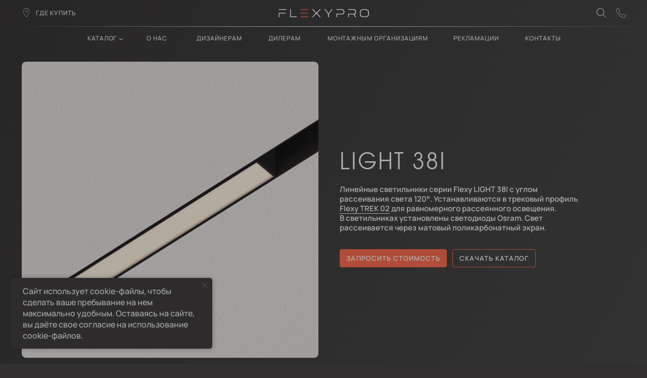

--- FILE ---
content_type: text/html; charset=UTF-8
request_url: https://flexypro.ru/catalog/flexy-light/38/light-38i
body_size: 52458
content:
<!DOCTYPE html> <html> <head> <meta charset="utf-8" /> <meta http-equiv="Content-Type" content="text/html; charset=utf-8" /> <meta name="viewport" content="width=device-width, initial-scale=1.0" /> <!--metatextblock--> <title>Трековый светильник Flexy LIGHT 38I</title> <meta name="description" content="Трековый светильник Flexy LIGHT 38I для натяжного потолка ➦ Цена на трековые светильники Flexy в Москве и России ➤ Купить магнитный светильник Флэкси ЛАЙТ 38I для натяжного потолка в Москве, СПБ и РФ ☎ +7(499)372-33-88" /> <meta property="og:url" content="https://flexypro.ru/catalog/flexy-light/38/light-38i" /> <meta property="og:title" content="Трековый светильник Flexy LIGHT 38I" /> <meta property="og:description" content="Трековый светильник Flexy LIGHT 38I для натяжного потолка ➦ Цена на трековые светильники Flexy в Москве и России ➤ Купить магнитный светильник Флэкси ЛАЙТ 38I для натяжного потолка в Москве, СПБ и РФ ☎ +7(499)372-33-88" /> <meta property="og:type" content="website" /> <meta property="og:image" content="https://static.tildacdn.com/tild3236-3033-4932-b562-306231333761/LIGHT_38I_1.jpg" /> <link rel="canonical" href="https://flexypro.ru/catalog/flexy-light/38/light-38i"> <!--/metatextblock--> <meta name="format-detection" content="telephone=no" /> <meta http-equiv="x-dns-prefetch-control" content="on"> <link rel="dns-prefetch" href="https://ws.tildacdn.com"> <link rel="dns-prefetch" href="https://static.tildacdn.com"> <link rel="icon" type="image/png" sizes="32x32" href="https://static.tildacdn.com/tild6638-3438-4037-a532-383631313737/apple-touch-icon.png" media="(prefers-color-scheme: light)"/> <link rel="icon" type="image/png" sizes="32x32" href="https://static.tildacdn.com/tild3136-3135-4931-b762-323339646137/apple-touch-icon.png" media="(prefers-color-scheme: dark)"/> <link rel="apple-touch-icon" type="image/png" href="https://static.tildacdn.com/tild6563-6339-4834-a663-643562633861/Frame_2087324612.png"> <link rel="icon" type="image/png" sizes="192x192" href="https://static.tildacdn.com/tild6563-6339-4834-a663-643562633861/Frame_2087324612.png"> <!-- Assets --> <script src="https://neo.tildacdn.com/js/tilda-fallback-1.0.min.js" async charset="utf-8"></script> <link rel="stylesheet" href="https://static.tildacdn.com/css/tilda-grid-3.0.min.css" type="text/css" media="all" onerror="this.loaderr='y';"/> <link rel="stylesheet" href="https://static.tildacdn.com/ws/project11681771/tilda-blocks-page61665103.min.css?t=1758637702" type="text/css" media="all" onerror="this.loaderr='y';" /> <link rel="stylesheet" href="https://static.tildacdn.com/css/tilda-animation-2.0.min.css" type="text/css" media="all" onerror="this.loaderr='y';" /> <link rel="stylesheet" href="https://static.tildacdn.com/css/tilda-popup-1.1.min.css" type="text/css" media="print" onload="this.media='all';" onerror="this.loaderr='y';" /> <noscript><link rel="stylesheet" href="https://static.tildacdn.com/css/tilda-popup-1.1.min.css" type="text/css" media="all" /></noscript> <link rel="stylesheet" href="https://static.tildacdn.com/css/tilda-slds-1.4.min.css" type="text/css" media="print" onload="this.media='all';" onerror="this.loaderr='y';" /> <noscript><link rel="stylesheet" href="https://static.tildacdn.com/css/tilda-slds-1.4.min.css" type="text/css" media="all" /></noscript> <link rel="stylesheet" href="https://static.tildacdn.com/css/tilda-catalog-1.1.min.css" type="text/css" media="print" onload="this.media='all';" onerror="this.loaderr='y';" /> <noscript><link rel="stylesheet" href="https://static.tildacdn.com/css/tilda-catalog-1.1.min.css" type="text/css" media="all" /></noscript> <link rel="stylesheet" href="https://static.tildacdn.com/css/tilda-forms-1.0.min.css" type="text/css" media="all" onerror="this.loaderr='y';" /> <link rel="stylesheet" href="https://static.tildacdn.com/css/tilda-menusub-1.0.min.css" type="text/css" media="print" onload="this.media='all';" onerror="this.loaderr='y';" /> <noscript><link rel="stylesheet" href="https://static.tildacdn.com/css/tilda-menusub-1.0.min.css" type="text/css" media="all" /></noscript> <link rel="stylesheet" href="https://static.tildacdn.com/css/tilda-zero-gallery-1.0.min.css" type="text/css" media="all" onerror="this.loaderr='y';" /> <link rel="stylesheet" href="https://static.tildacdn.com/css/tilda-zoom-2.0.min.css" type="text/css" media="print" onload="this.media='all';" onerror="this.loaderr='y';" /> <noscript><link rel="stylesheet" href="https://static.tildacdn.com/css/tilda-zoom-2.0.min.css" type="text/css" media="all" /></noscript> <script nomodule src="https://static.tildacdn.com/js/tilda-polyfill-1.0.min.js" charset="utf-8"></script> <script type="text/javascript">function t_onReady(func) {if(document.readyState!='loading') {func();} else {document.addEventListener('DOMContentLoaded',func);}}
function t_onFuncLoad(funcName,okFunc,time) {if(typeof window[funcName]==='function') {okFunc();} else {setTimeout(function() {t_onFuncLoad(funcName,okFunc,time);},(time||100));}}function t396_initialScale(t){var e=document.getElementById("rec"+t);if(e){var i=e.querySelector(".t396__artboard");if(i){window.tn_scale_initial_window_width||(window.tn_scale_initial_window_width=document.documentElement.clientWidth);var a=window.tn_scale_initial_window_width,r=[],n,l=i.getAttribute("data-artboard-screens");if(l){l=l.split(",");for(var o=0;o<l.length;o++)r[o]=parseInt(l[o],10)}else r=[320,480,640,960,1200];for(var o=0;o<r.length;o++){var d=r[o];a>=d&&(n=d)}var _="edit"===window.allrecords.getAttribute("data-tilda-mode"),c="center"===t396_getFieldValue(i,"valign",n,r),s="grid"===t396_getFieldValue(i,"upscale",n,r),w=t396_getFieldValue(i,"height_vh",n,r),g=t396_getFieldValue(i,"height",n,r),u=!!window.opr&&!!window.opr.addons||!!window.opera||-1!==navigator.userAgent.indexOf(" OPR/");if(!_&&c&&!s&&!w&&g&&!u){var h=parseFloat((a/n).toFixed(3)),f=[i,i.querySelector(".t396__carrier"),i.querySelector(".t396__filter")],v=Math.floor(parseInt(g,10)*h)+"px",p;i.style.setProperty("--initial-scale-height",v);for(var o=0;o<f.length;o++)f[o].style.setProperty("height","var(--initial-scale-height)");t396_scaleInitial__getElementsToScale(i).forEach((function(t){t.style.zoom=h}))}}}}function t396_scaleInitial__getElementsToScale(t){return t?Array.prototype.slice.call(t.children).filter((function(t){return t&&(t.classList.contains("t396__elem")||t.classList.contains("t396__group"))})):[]}function t396_getFieldValue(t,e,i,a){var r,n=a[a.length-1];if(!(r=i===n?t.getAttribute("data-artboard-"+e):t.getAttribute("data-artboard-"+e+"-res-"+i)))for(var l=0;l<a.length;l++){var o=a[l];if(!(o<=i)&&(r=o===n?t.getAttribute("data-artboard-"+e):t.getAttribute("data-artboard-"+e+"-res-"+o)))break}return r}window.TN_SCALE_INITIAL_VER="1.0",window.tn_scale_initial_window_width=null;</script> <script src="https://static.tildacdn.com/js/jquery-1.10.2.min.js" charset="utf-8" onerror="this.loaderr='y';"></script> <script src="https://static.tildacdn.com/js/tilda-scripts-3.0.min.js" charset="utf-8" defer onerror="this.loaderr='y';"></script> <script src="https://static.tildacdn.com/ws/project11681771/tilda-blocks-page61665103.min.js?t=1758637702" charset="utf-8" async onerror="this.loaderr='y';"></script> <script src="https://static.tildacdn.com/js/tilda-lazyload-1.0.min.js" charset="utf-8" async onerror="this.loaderr='y';"></script> <script src="https://static.tildacdn.com/js/tilda-animation-2.0.min.js" charset="utf-8" async onerror="this.loaderr='y';"></script> <script src="https://static.tildacdn.com/js/tilda-zero-1.1.min.js" charset="utf-8" async onerror="this.loaderr='y';"></script> <script src="https://static.tildacdn.com/js/hammer.min.js" charset="utf-8" async onerror="this.loaderr='y';"></script> <script src="https://static.tildacdn.com/js/tilda-slds-1.4.min.js" charset="utf-8" async onerror="this.loaderr='y';"></script> <script src="https://static.tildacdn.com/js/tilda-products-1.0.min.js" charset="utf-8" async onerror="this.loaderr='y';"></script> <script src="https://static.tildacdn.com/js/tilda-catalog-1.1.min.js" charset="utf-8" async onerror="this.loaderr='y';"></script> <script src="https://static.tildacdn.com/js/tilda-popup-1.0.min.js" charset="utf-8" async onerror="this.loaderr='y';"></script> <script src="https://static.tildacdn.com/js/tilda-forms-1.0.min.js" charset="utf-8" async onerror="this.loaderr='y';"></script> <script src="https://static.tildacdn.com/js/tilda-menusub-1.0.min.js" charset="utf-8" async onerror="this.loaderr='y';"></script> <script src="https://static.tildacdn.com/js/tilda-menu-1.0.min.js" charset="utf-8" async onerror="this.loaderr='y';"></script> <script src="https://static.tildacdn.com/js/tilda-widget-positions-1.0.min.js" charset="utf-8" async onerror="this.loaderr='y';"></script> <script src="https://static.tildacdn.com/js/tilda-zero-gallery-1.0.min.js" charset="utf-8" async onerror="this.loaderr='y';"></script> <script src="https://static.tildacdn.com/js/tilda-zero-forms-1.0.min.js" charset="utf-8" async onerror="this.loaderr='y';"></script> <script src="https://static.tildacdn.com/js/tilda-animation-sbs-1.0.min.js" charset="utf-8" async onerror="this.loaderr='y';"></script> <script src="https://static.tildacdn.com/js/tilda-zoom-2.0.min.js" charset="utf-8" async onerror="this.loaderr='y';"></script> <script src="https://static.tildacdn.com/js/tilda-zero-scale-1.0.min.js" charset="utf-8" async onerror="this.loaderr='y';"></script> <script src="https://static.tildacdn.com/js/tilda-zero-fixed-1.0.min.js" charset="utf-8" async onerror="this.loaderr='y';"></script> <script src="https://static.tildacdn.com/js/tilda-skiplink-1.0.min.js" charset="utf-8" async onerror="this.loaderr='y';"></script> <script src="https://static.tildacdn.com/js/tilda-events-1.0.min.js" charset="utf-8" async onerror="this.loaderr='y';"></script> <script type="text/javascript">window.dataLayer=window.dataLayer||[];</script> <script type="text/javascript">(function() {if((/bot|google|yandex|baidu|bing|msn|duckduckbot|teoma|slurp|crawler|spider|robot|crawling|facebook/i.test(navigator.userAgent))===false&&typeof(sessionStorage)!='undefined'&&sessionStorage.getItem('visited')!=='y'&&document.visibilityState){var style=document.createElement('style');style.type='text/css';style.innerHTML='@media screen and (min-width: 980px) {.t-records {opacity: 0;}.t-records_animated {-webkit-transition: opacity ease-in-out .2s;-moz-transition: opacity ease-in-out .2s;-o-transition: opacity ease-in-out .2s;transition: opacity ease-in-out .2s;}.t-records.t-records_visible {opacity: 1;}}';document.getElementsByTagName('head')[0].appendChild(style);function t_setvisRecs(){var alr=document.querySelectorAll('.t-records');Array.prototype.forEach.call(alr,function(el) {el.classList.add("t-records_animated");});setTimeout(function() {Array.prototype.forEach.call(alr,function(el) {el.classList.add("t-records_visible");});sessionStorage.setItem("visited","y");},400);}
document.addEventListener('DOMContentLoaded',t_setvisRecs);}})();</script></head> <body class="t-body" style="margin:0;"> <!--allrecords--> <div id="allrecords" class="t-records" data-hook="blocks-collection-content-node" data-tilda-project-id="11681771" data-tilda-page-id="61665103" data-tilda-page-alias="catalog/flexy-light/38/light-38i" data-tilda-formskey="5789c51414a14519b14c205811681771" data-tilda-cookie="no" data-tilda-stat-scroll="yes" data-tilda-lazy="yes" data-tilda-root-zone="com" data-tilda-ts="y" data-tilda-project-country="RU"> <!--header--> <header id="t-header" class="t-records" data-hook="blocks-collection-content-node" data-tilda-project-id="11681771" data-tilda-page-id="60591391" data-tilda-formskey="5789c51414a14519b14c205811681771" data-tilda-cookie="no" data-tilda-stat-scroll="yes" data-tilda-lazy="yes" data-tilda-root-zone="com" data-tilda-ts="y" data-tilda-project-country="RU"> <div id="rec853256659" class="r t-rec" style=" " data-animationappear="off" data-record-type="396"> <!-- T396 --> <style>#rec853256659 .t396__artboard {min-height:550px;height:100vh;background-color:#262626;}#rec853256659 .t396__filter {min-height:550px;height:100vh;}#rec853256659 .t396__carrier{min-height:550px;height:100vh;background-position:center center;background-attachment:scroll;background-size:cover;background-repeat:no-repeat;}@media screen and (max-width:1199px) {#rec853256659 .t396__artboard,#rec853256659 .t396__filter,#rec853256659 .t396__carrier {}#rec853256659 .t396__filter {}#rec853256659 .t396__carrier {background-attachment:scroll;}}@media screen and (max-width:639px) {#rec853256659 .t396__artboard,#rec853256659 .t396__filter,#rec853256659 .t396__carrier {}#rec853256659 .t396__filter {}#rec853256659 .t396__carrier {background-attachment:scroll;}}#rec853256659 .tn-elem[data-elem-id="1740551786568"]{z-index:5;top:calc(50vh - 275px + 272px);left:calc(50% - 600px + 570px);width:53px;height:auto;}#rec853256659 .tn-elem.t396__elem--anim-hidden[data-elem-id="1740551786568"] {opacity:0;}#rec853256659 .tn-elem[data-elem-id="1740551786568"] .tn-atom {border-radius:0px 0px 0px 0px;background-position:center center;border-color:transparent ;border-style:solid;}#rec853256659 .tn-elem[data-elem-id="1740551786568"] .tn-atom__img {border-radius:0px 0px 0px 0px;object-position:center center;}@media screen and (max-width:1199px) {#rec853256659 .tn-elem[data-elem-id="1740551786568"] {left:calc(50% - 320px + 290px);height:auto;}}@media screen and (max-width:639px) {#rec853256659 .tn-elem[data-elem-id="1740551786568"] {top:273px;left:calc(50% - 160px + 140px);width:35px;height:auto;}}#rec853256659 .tn-elem[data-elem-id="1740551751434"]{z-index:6;top:calc(50vh - 275px + 245px);left:calc(50% - 600px + 570px);width:60px;height:auto;}#rec853256659 .tn-elem.t396__elem--anim-hidden[data-elem-id="1740551751434"] {opacity:0;}#rec853256659 .tn-elem[data-elem-id="1740551751434"] .tn-atom {border-radius:0px 0px 0px 0px;background-position:center center;border-color:transparent ;border-style:solid;}#rec853256659 .tn-elem[data-elem-id="1740551751434"] .tn-atom__img {border-radius:0px 0px 0px 0px;object-position:center center;}@media screen and (max-width:1199px) {#rec853256659 .tn-elem[data-elem-id="1740551751434"] {left:calc(50% - 320px + 290px);height:auto;}}@media screen and (max-width:639px) {#rec853256659 .tn-elem[data-elem-id="1740551751434"] {top:255px;left:calc(50% - 160px + 140px);width:40px;height:auto;}}#rec853256659 .tn-elem[data-elem-id="1740551851745"]{z-index:7;top:calc(50vh - 275px + 300px);left:calc(50% - 600px + 570px);width:58px;height:auto;}#rec853256659 .tn-elem.t396__elem--anim-hidden[data-elem-id="1740551851745"] {opacity:0;}#rec853256659 .tn-elem[data-elem-id="1740551851745"] .tn-atom {border-radius:0px 0px 0px 0px;background-position:center center;border-color:transparent ;border-style:solid;}#rec853256659 .tn-elem[data-elem-id="1740551851745"] .tn-atom__img {border-radius:0px 0px 0px 0px;object-position:center center;}@media screen and (max-width:1199px) {#rec853256659 .tn-elem[data-elem-id="1740551851745"] {left:calc(50% - 320px + 290px);height:auto;}}@media screen and (max-width:639px) {#rec853256659 .tn-elem[data-elem-id="1740551851745"] {top:292px;left:calc(50% - 160px + 140px);width:39px;height:auto;}}#rec853256659 .tn-elem[data-elem-id="1740551701117"]{z-index:8;top:calc(50vh - 275px + 245px);left:calc(50% - 600px + 570px);width:60px;height:auto;}#rec853256659 .tn-elem.t396__elem--anim-hidden[data-elem-id="1740551701117"] {opacity:0;}#rec853256659 .tn-elem[data-elem-id="1740551701117"] .tn-atom {border-radius:0px 0px 0px 0px;background-position:center center;border-color:transparent ;border-style:solid;}#rec853256659 .tn-elem[data-elem-id="1740551701117"] .tn-atom__img {border-radius:0px 0px 0px 0px;object-position:center center;}@media screen and (max-width:1199px) {#rec853256659 .tn-elem[data-elem-id="1740551701117"] {left:calc(50% - 320px + 290px);height:auto;}}@media screen and (max-width:639px) {#rec853256659 .tn-elem[data-elem-id="1740551701117"] {top:255px;left:calc(50% - 160px + 140px);width:40px;height:auto;}}#rec853256659 .tn-elem[data-elem-id="1740551922243"]{z-index:9;top:calc(50vh - 275px + 239px);left:calc(50% - 600px + 420px);width:150px;height:auto;}#rec853256659 .tn-elem.t396__elem--anim-hidden[data-elem-id="1740551922243"] {opacity:0;}#rec853256659 .tn-elem[data-elem-id="1740551922243"] .tn-atom {border-radius:0px 0px 0px 0px;background-position:center center;border-color:transparent ;border-style:solid;}#rec853256659 .tn-elem[data-elem-id="1740551922243"] .tn-atom__img {border-radius:0px 0px 0px 0px;object-position:center center;}@media screen and (max-width:1199px) {#rec853256659 .tn-elem[data-elem-id="1740551922243"] {left:calc(50% - 320px + 140px);height:auto;}}@media screen and (max-width:639px) {#rec853256659 .tn-elem[data-elem-id="1740551922243"] {top:251px;left:calc(50% - 160px + -33px);width:125px;height:auto;}}#rec853256659 .tn-elem[data-elem-id="1740552803034"]{z-index:10;top:calc(50vh - 275px + 245px);left:calc(50% - 600px + 630px);width:150px;height:auto;}#rec853256659 .tn-elem.t396__elem--anim-hidden[data-elem-id="1740552803034"] {opacity:0;}#rec853256659 .tn-elem[data-elem-id="1740552803034"] .tn-atom {border-radius:0px 0px 0px 0px;background-position:center center;border-color:transparent ;border-style:solid;}#rec853256659 .tn-elem[data-elem-id="1740552803034"] .tn-atom__img {border-radius:0px 0px 0px 0px;object-position:center center;}@media screen and (max-width:1199px) {#rec853256659 .tn-elem[data-elem-id="1740552803034"] {left:calc(50% - 320px + 350px);height:auto;}}@media screen and (max-width:639px) {#rec853256659 .tn-elem[data-elem-id="1740552803034"] {top:255px;left:calc(50% - 160px + 200px);width:125px;height:auto;}}#rec853256659 .tn-elem[data-elem-id="1740553597865"]{z-index:11;top:calc(50vh - 275px + 267px);left:calc(50% - 600px + 420px);width:150px;height:auto;}#rec853256659 .tn-elem.t396__elem--anim-hidden[data-elem-id="1740553597865"] {opacity:0;}#rec853256659 .tn-elem[data-elem-id="1740553597865"] .tn-atom {border-radius:0px 0px 0px 0px;background-position:center center;border-color:transparent ;border-style:solid;}#rec853256659 .tn-elem[data-elem-id="1740553597865"] .tn-atom__img {border-radius:0px 0px 0px 0px;object-position:center center;}@media screen and (max-width:1199px) {#rec853256659 .tn-elem[data-elem-id="1740553597865"] {left:calc(50% - 320px + 140px);height:auto;}}@media screen and (max-width:639px) {#rec853256659 .tn-elem[data-elem-id="1740553597865"] {top:269px;left:calc(50% - 160px + -33px);width:125px;height:auto;}}#rec853256659 .tn-elem[data-elem-id="1740565897685"]{z-index:12;top:calc(50vh - 275px + 154px);left:calc(50% - 600px + 495px);width:150px;height:auto;}#rec853256659 .tn-elem.t396__elem--anim-hidden[data-elem-id="1740565897685"] {opacity:0;}#rec853256659 .tn-elem[data-elem-id="1740565897685"] .tn-atom {border-radius:0px 0px 0px 0px;background-position:center center;border-color:transparent ;border-style:solid;}#rec853256659 .tn-elem[data-elem-id="1740565897685"] .tn-atom {-webkit-transform:rotate(90deg);-moz-transform:rotate(90deg);transform:rotate(90deg);}#rec853256659 .tn-elem[data-elem-id="1740565897685"] .tn-atom__img {border-radius:0px 0px 0px 0px;object-position:center center;}@media screen and (max-width:1199px) {#rec853256659 .tn-elem[data-elem-id="1740565897685"] {left:calc(50% - 320px + 215px);height:auto;}}@media screen and (max-width:639px) {#rec853256659 .tn-elem[data-elem-id="1740565897685"] {top:156px;left:calc(50% - 160px + 77px);width:125px;height:auto;}}#rec853256659 .tn-elem[data-elem-id="1740565967690"]{z-index:13;top:calc(50vh - 275px + 387px);left:calc(50% - 600px + 554px);width:150px;height:auto;}#rec853256659 .tn-elem.t396__elem--anim-hidden[data-elem-id="1740565967690"] {opacity:0;}#rec853256659 .tn-elem[data-elem-id="1740565967690"] .tn-atom {border-radius:0px 0px 0px 0px;background-position:center center;border-color:transparent ;border-style:solid;}#rec853256659 .tn-elem[data-elem-id="1740565967690"] .tn-atom {-webkit-transform:rotate(90deg);-moz-transform:rotate(90deg);transform:rotate(90deg);}#rec853256659 .tn-elem[data-elem-id="1740565967690"] .tn-atom__img {border-radius:0px 0px 0px 0px;object-position:center center;}@media screen and (max-width:1199px) {#rec853256659 .tn-elem[data-elem-id="1740565967690"] {left:calc(50% - 320px + 274px);height:auto;}}@media screen and (max-width:639px) {#rec853256659 .tn-elem[data-elem-id="1740565967690"] {top:390px;left:calc(50% - 160px + 117px);width:125px;height:auto;}}#rec853256659 .tn-elem[data-elem-id="1740553597877"]{z-index:14;top:calc(50vh - 275px + 272px);left:calc(50% - 600px + 630px);width:150px;height:auto;}#rec853256659 .tn-elem.t396__elem--anim-hidden[data-elem-id="1740553597877"] {opacity:0;}#rec853256659 .tn-elem[data-elem-id="1740553597877"] .tn-atom {border-radius:0px 0px 0px 0px;background-position:center center;border-color:transparent ;border-style:solid;}#rec853256659 .tn-elem[data-elem-id="1740553597877"] .tn-atom__img {border-radius:0px 0px 0px 0px;object-position:center center;}@media screen and (max-width:1199px) {#rec853256659 .tn-elem[data-elem-id="1740553597877"] {left:calc(50% - 320px + 350px);height:auto;}}@media screen and (max-width:639px) {#rec853256659 .tn-elem[data-elem-id="1740553597877"] {top:273px;left:calc(50% - 160px + 200px);width:125px;height:auto;}}#rec853256659 .tn-elem[data-elem-id="1740553792195"]{z-index:15;top:calc(50vh - 275px + 295px);left:calc(50% - 600px + 420px);width:150px;height:auto;}#rec853256659 .tn-elem.t396__elem--anim-hidden[data-elem-id="1740553792195"] {opacity:0;}#rec853256659 .tn-elem[data-elem-id="1740553792195"] .tn-atom {border-radius:0px 0px 0px 0px;background-position:center center;border-color:transparent ;border-style:solid;}#rec853256659 .tn-elem[data-elem-id="1740553792195"] .tn-atom__img {border-radius:0px 0px 0px 0px;object-position:center center;}@media screen and (max-width:1199px) {#rec853256659 .tn-elem[data-elem-id="1740553792195"] {left:calc(50% - 320px + 140px);height:auto;}}@media screen and (max-width:639px) {#rec853256659 .tn-elem[data-elem-id="1740553792195"] {top:287px;left:calc(50% - 160px + -33px);width:125px;height:auto;}}#rec853256659 .tn-elem[data-elem-id="1740553792211"]{z-index:16;top:calc(50vh - 275px + 300px);left:calc(50% - 600px + 630px);width:150px;height:auto;}#rec853256659 .tn-elem.t396__elem--anim-hidden[data-elem-id="1740553792211"] {opacity:0;}#rec853256659 .tn-elem[data-elem-id="1740553792211"] .tn-atom {border-radius:0px 0px 0px 0px;background-position:center center;border-color:transparent ;border-style:solid;}#rec853256659 .tn-elem[data-elem-id="1740553792211"] .tn-atom__img {border-radius:0px 0px 0px 0px;object-position:center center;}@media screen and (max-width:1199px) {#rec853256659 .tn-elem[data-elem-id="1740553792211"] {left:calc(50% - 320px + 350px);height:auto;}}@media screen and (max-width:639px) {#rec853256659 .tn-elem[data-elem-id="1740553792211"] {top:292px;left:calc(50% - 160px + 200px);width:125px;height:auto;}}</style> <div class='t396'> <div class="t396__artboard" data-artboard-recid="853256659" data-artboard-screens="320,640,1200" data-artboard-height="550" data-artboard-valign="center" data-artboard-height_vh="100" data-artboard-upscale="grid"> <div class="t396__carrier" data-artboard-recid="853256659"></div> <div class="t396__filter" data-artboard-recid="853256659"></div> <div class='t396__elem tn-elem tn-elem__8532566591740551786568 t396__elem--anim-hidden' data-elem-id='1740551786568' data-elem-type='image' data-field-top-value="272" data-field-left-value="570" data-field-height-value="6" data-field-width-value="53" data-field-axisy-value="top" data-field-axisx-value="left" data-field-container-value="grid" data-field-topunits-value="px" data-field-leftunits-value="px" data-field-heightunits-value="px" data-field-widthunits-value="px" data-animate-mobile="y" data-animate-sbs-event="blockintoview" data-animate-sbs-trg="1" data-animate-sbs-trgofst="0" data-animate-sbs-opts="[{'mx':0,'my':0,'sx':1,'sy':1,'op':1,'ro':0,'ti':0,'ea':'0','dt':0},{'mx':0,'my':0,'sx':1,'sy':1,'op':0,'ro':0,'ti':0,'ea':'0','dt':0},{'mx':0,'my':0,'sx':1,'sy':1,'op':1,'ro':0,'ti':400,'ea':'0','dt':900},{'mx':0,'my':0,'sx':1,'sy':1,'op':1,'ro':0,'ti':200,'ea':'0','dt':0},{'mx':0,'my':0,'sx':1,'sy':1,'op':0,'ro':0,'ti':200,'ea':'0','dt':0}]" data-field-filewidth-value="52" data-field-fileheight-value="6" data-field-lazyoff-value="y" data-field-widthmode-value="fixed" data-field-heightmode-value="hug" data-field-top-res-320-value="273" data-field-left-res-320-value="140" data-field-height-res-320-value="4" data-field-width-res-320-value="35" data-field-widthmode-res-320-value="fixed" data-field-left-res-640-value="290" data-field-height-res-640-value="6"> <div class='tn-atom'> <img class='tn-atom__img' src='https://static.tildacdn.com/tild6439-3533-4634-a238-396135393162/2.svg' alt='' imgfield='tn_img_1740551786568' /> </div> </div> <div class='t396__elem tn-elem tn-elem__8532566591740551751434 t396__elem--anim-hidden' data-elem-id='1740551751434' data-elem-type='image' data-field-top-value="245" data-field-left-value="570" data-field-height-value="6" data-field-width-value="60" data-field-axisy-value="top" data-field-axisx-value="left" data-field-container-value="grid" data-field-topunits-value="px" data-field-leftunits-value="px" data-field-heightunits-value="px" data-field-widthunits-value="px" data-animate-mobile="y" data-animate-sbs-event="blockintoview" data-animate-sbs-trg="1" data-animate-sbs-trgofst="0" data-animate-sbs-opts="[{'mx':0,'my':0,'sx':1,'sy':1,'op':1,'ro':0,'ti':0,'ea':'0','dt':0},{'mx':0,'my':0,'sx':1,'sy':1,'op':0,'ro':0,'ti':0,'ea':'0','dt':0},{'mx':0,'my':0,'sx':1,'sy':1,'op':1,'ro':0,'ti':400,'ea':'0','dt':700},{'mx':0,'my':0,'sx':1,'sy':1,'op':1,'ro':0,'ti':600,'ea':'0','dt':0},{'mx':0,'my':0,'sx':1,'sy':1,'op':0,'ro':0,'ti':300,'ea':'0','dt':1200}]" data-field-filewidth-value="59" data-field-fileheight-value="6" data-field-lazyoff-value="y" data-field-widthmode-value="fixed" data-field-heightmode-value="hug" data-field-top-res-320-value="255" data-field-left-res-320-value="140" data-field-height-res-320-value="4" data-field-width-res-320-value="40" data-field-widthmode-res-320-value="fixed" data-field-left-res-640-value="290" data-field-height-res-640-value="6"> <div class='tn-atom'> <img class='tn-atom__img' src='https://static.tildacdn.com/tild3534-3864-4237-b033-376562633933/1.svg' alt='' imgfield='tn_img_1740551751434' /> </div> </div> <div class='t396__elem tn-elem tn-elem__8532566591740551851745 t396__elem--anim-hidden' data-elem-id='1740551851745' data-elem-type='image' data-field-top-value="300" data-field-left-value="570" data-field-height-value="6" data-field-width-value="58" data-field-axisy-value="top" data-field-axisx-value="left" data-field-container-value="grid" data-field-topunits-value="px" data-field-leftunits-value="px" data-field-heightunits-value="px" data-field-widthunits-value="px" data-animate-mobile="y" data-animate-sbs-event="blockintoview" data-animate-sbs-trg="1" data-animate-sbs-trgofst="0" data-animate-sbs-opts="[{'mx':0,'my':0,'sx':1,'sy':1,'op':1,'ro':0,'ti':0,'ea':'0','dt':0},{'mx':0,'my':0,'sx':1,'sy':1,'op':0,'ro':0,'ti':0,'ea':'0','dt':0},{'mx':0,'my':0,'sx':1,'sy':1,'op':1,'ro':0,'ti':400,'ea':'0','dt':1100},{'mx':0,'my':0,'sx':1,'sy':1,'op':0,'ro':0,'ti':100,'ea':'0','dt':0}]" data-field-filewidth-value="57" data-field-fileheight-value="6" data-field-lazyoff-value="y" data-field-widthmode-value="fixed" data-field-heightmode-value="hug" data-field-top-res-320-value="292" data-field-left-res-320-value="140" data-field-height-res-320-value="4" data-field-width-res-320-value="39" data-field-widthmode-res-320-value="fixed" data-field-left-res-640-value="290" data-field-height-res-640-value="6"> <div class='tn-atom'> <img class='tn-atom__img' src='https://static.tildacdn.com/tild3061-3130-4532-b637-336538653931/3.svg' alt='' imgfield='tn_img_1740551851745' /> </div> </div> <div class='t396__elem tn-elem tn-elem__8532566591740551701117 t396__elem--anim-hidden' data-elem-id='1740551701117' data-elem-type='image' data-field-top-value="245" data-field-left-value="570" data-field-height-value="61" data-field-width-value="60" data-field-axisy-value="top" data-field-axisx-value="left" data-field-container-value="grid" data-field-topunits-value="px" data-field-leftunits-value="px" data-field-heightunits-value="px" data-field-widthunits-value="px" data-animate-mobile="y" data-animate-sbs-event="blockintoview" data-animate-sbs-trg="1" data-animate-sbs-trgofst="0" data-animate-sbs-opts="[{'mx':0,'my':0,'sx':1,'sy':1,'op':1,'ro':0,'ti':0,'ea':'0','dt':0},{'mx':0,'my':0,'sx':1,'sy':1,'op':0,'ro':0,'ti':0,'ea':'0','dt':0},{'mx':0,'my':0,'sx':1,'sy':1,'op':0,'ro':0,'ti':1100,'ea':'0','dt':0},{'mx':0,'my':0,'sx':1,'sy':1,'op':1,'ro':0,'ti':600,'ea':'0','dt':0}]" data-field-filewidth-value="59" data-field-fileheight-value="60" data-field-lazyoff-value="y" data-field-widthmode-value="fixed" data-field-heightmode-value="hug" data-field-top-res-320-value="255" data-field-left-res-320-value="140" data-field-height-res-320-value="41" data-field-width-res-320-value="40" data-field-widthmode-res-320-value="fixed" data-field-left-res-640-value="290" data-field-height-res-640-value="61"> <div class='tn-atom'> <img class='tn-atom__img' src='https://static.tildacdn.com/tild6166-6466-4334-b934-656266653066/_.svg' alt='' imgfield='tn_img_1740551701117' /> </div> </div> <div class='t396__elem tn-elem tn-elem__8532566591740551922243 t396__elem--anim-hidden' data-elem-id='1740551922243' data-elem-type='image' data-field-top-value="239" data-field-left-value="420" data-field-height-value="9" data-field-width-value="150" data-field-axisy-value="top" data-field-axisx-value="left" data-field-container-value="grid" data-field-topunits-value="px" data-field-leftunits-value="px" data-field-heightunits-value="px" data-field-widthunits-value="px" data-animate-mobile="y" data-animate-sbs-event="blockintoview" data-animate-sbs-trg="1" data-animate-sbs-trgofst="0" data-animate-sbs-opts="[{'mx':0,'my':0,'sx':1,'sy':1,'op':1,'ro':0,'ti':0,'ea':'0','dt':0},{'mx':0,'my':0,'sx':1,'sy':1,'op':0,'ro':0,'ti':0,'ea':'0','dt':0},{'mx':220,'my':0,'sx':1,'sy':1,'op':1,'ro':0,'ti':500,'ea':'cubic-bezier(0.65, 0, 0.35, 1)','dt':500},{'mx':220,'my':0,'sx':1,'sy':1,'op':0,'ro':0,'ti':100,'ea':'0','dt':0}]" data-field-filewidth-value="160" data-field-fileheight-value="10" data-field-lazyoff-value="y" data-field-widthmode-value="fixed" data-field-heightmode-value="hug" data-field-top-res-320-value="251" data-field-left-res-320-value="-33" data-field-height-res-320-value="9" data-field-width-res-320-value="125" data-field-widthmode-res-320-value="fixed" data-animate-sbs-opts-res-320="[{'mx':0,'my':0,'sx':1,'sy':1,'op':1,'ro':0,'ti':0,'ea':'0','dt':0},{'mx':0,'my':0,'sx':1,'sy':1,'op':0,'ro':0,'ti':0,'ea':'0','dt':0},{'mx':220,'my':0,'sx':1,'sy':1,'op':1,'ro':0,'ti':500,'ea':'cubic-bezier(0.65, 0, 0.35, 1)','dt':500},{'mx':220,'my':0,'sx':1,'sy':1,'op':0,'ro':0,'ti':100,'ea':'0','dt':0}]" data-field-left-res-640-value="140" data-field-height-res-640-value="9"> <div class='tn-atom'> <img class='tn-atom__img' src='https://static.tildacdn.com/tild3533-6365-4664-a536-326631343330/Group_6733.svg' alt='' imgfield='tn_img_1740551922243' /> </div> </div> <div class='t396__elem tn-elem tn-elem__8532566591740552803034 t396__elem--anim-hidden' data-elem-id='1740552803034' data-elem-type='image' data-field-top-value="245" data-field-left-value="630" data-field-height-value="9" data-field-width-value="150" data-field-axisy-value="top" data-field-axisx-value="left" data-field-container-value="grid" data-field-topunits-value="px" data-field-leftunits-value="px" data-field-heightunits-value="px" data-field-widthunits-value="px" data-animate-mobile="y" data-animate-sbs-event="blockintoview" data-animate-sbs-trg="1" data-animate-sbs-trgofst="0" data-animate-sbs-opts="[{'mx':0,'my':0,'sx':1,'sy':1,'op':1,'ro':0,'ti':0,'ea':'0','dt':0},{'mx':0,'my':0,'sx':1,'sy':1,'op':0,'ro':0,'ti':0,'ea':'0','dt':0},{'mx':-200,'my':0,'sx':1,'sy':1,'op':1,'ro':0,'ti':500,'ea':'cubic-bezier(0.65, 0, 0.35, 1)','dt':500},{'mx':-200,'my':0,'sx':1,'sy':1,'op':0,'ro':0,'ti':100,'ea':'0','dt':0}]" data-field-filewidth-value="160" data-field-fileheight-value="10" data-field-lazyoff-value="y" data-field-widthmode-value="fixed" data-field-heightmode-value="hug" data-field-top-res-320-value="255" data-field-left-res-320-value="200" data-field-height-res-320-value="9" data-field-width-res-320-value="125" data-field-widthmode-res-320-value="fixed" data-field-left-res-640-value="350" data-field-height-res-640-value="9"> <div class='tn-atom'> <img class='tn-atom__img' src='https://static.tildacdn.com/tild6464-3363-4465-b836-373937653037/Group_6733.svg' alt='' imgfield='tn_img_1740552803034' /> </div> </div> <div class='t396__elem tn-elem tn-elem__8532566591740553597865 t396__elem--anim-hidden' data-elem-id='1740553597865' data-elem-type='image' data-field-top-value="267" data-field-left-value="420" data-field-height-value="9" data-field-width-value="150" data-field-axisy-value="top" data-field-axisx-value="left" data-field-container-value="grid" data-field-topunits-value="px" data-field-leftunits-value="px" data-field-heightunits-value="px" data-field-widthunits-value="px" data-animate-mobile="y" data-animate-sbs-event="blockintoview" data-animate-sbs-trg="1" data-animate-sbs-trgofst="0" data-animate-sbs-opts="[{'mx':0,'my':0,'sx':1,'sy':1,'op':1,'ro':0,'ti':0,'ea':'0','dt':0},{'mx':0,'my':0,'sx':1,'sy':1,'op':0,'ro':0,'ti':0,'ea':'0','dt':0},{'mx':0,'my':0,'sx':1,'sy':1,'op':1,'ro':0,'ti':200,'ea':'0','dt':600},{'mx':220,'my':0,'sx':1,'sy':1,'op':1,'ro':0,'ti':500,'ea':'cubic-bezier(0.65, 0, 0.35, 1)','dt':0},{'mx':220,'my':0,'sx':1,'sy':1,'op':0,'ro':0,'ti':100,'ea':'0','dt':0}]" data-field-filewidth-value="160" data-field-fileheight-value="10" data-field-lazyoff-value="y" data-field-widthmode-value="fixed" data-field-heightmode-value="hug" data-field-top-res-320-value="269" data-field-left-res-320-value="-33" data-field-height-res-320-value="9" data-field-width-res-320-value="125" data-field-widthmode-res-320-value="fixed" data-field-left-res-640-value="140" data-field-height-res-640-value="9"> <div class='tn-atom'> <img class='tn-atom__img' src='https://static.tildacdn.com/tild6335-3061-4766-a365-653165323430/Group_6733.svg' alt='' imgfield='tn_img_1740553597865' /> </div> </div> <div class='t396__elem tn-elem tn-elem__8532566591740565897685 t396__elem--anim-hidden' data-elem-id='1740565897685' data-elem-type='image' data-field-top-value="154" data-field-left-value="495" data-field-height-value="9" data-field-width-value="150" data-field-axisy-value="top" data-field-axisx-value="left" data-field-container-value="grid" data-field-topunits-value="px" data-field-leftunits-value="px" data-field-heightunits-value="px" data-field-widthunits-value="px" data-animate-mobile="y" data-animate-sbs-event="blockintoview" data-animate-sbs-trg="1" data-animate-sbs-trgofst="0" data-animate-sbs-opts="[{'mx':0,'my':0,'sx':1,'sy':1,'op':1,'ro':0,'ti':0,'ea':'0','dt':0},{'mx':0,'my':0,'sx':1,'sy':1,'op':0,'ro':0,'ti':0,'ea':'0','dt':0},{'mx':0,'my':0,'sx':1,'sy':1,'op':1,'ro':0,'ti':200,'ea':'0','dt':900},{'mx':0,'my':250,'sx':1,'sy':1,'op':1,'ro':0,'ti':500,'ea':'cubic-bezier(0.65, 0, 0.35, 1)','dt':0},{'mx':0,'my':250,'sx':1,'sy':1,'op':0,'ro':0,'ti':200,'ea':'0','dt':0}]" data-field-filewidth-value="160" data-field-fileheight-value="10" data-field-lazyoff-value="y" data-field-widthmode-value="fixed" data-field-heightmode-value="hug" data-field-top-res-320-value="156" data-field-left-res-320-value="77" data-field-height-res-320-value="9" data-field-width-res-320-value="125" data-field-widthmode-res-320-value="fixed" data-field-left-res-640-value="215" data-field-height-res-640-value="9"> <div class='tn-atom'> <img class='tn-atom__img' src='https://static.tildacdn.com/tild6665-6434-4630-a537-323231633863/Group_6733.svg' alt='' imgfield='tn_img_1740565897685' /> </div> </div> <div class='t396__elem tn-elem tn-elem__8532566591740565967690 t396__elem--anim-hidden' data-elem-id='1740565967690' data-elem-type='image' data-field-top-value="387" data-field-left-value="554" data-field-height-value="9" data-field-width-value="150" data-field-axisy-value="top" data-field-axisx-value="left" data-field-container-value="grid" data-field-topunits-value="px" data-field-leftunits-value="px" data-field-heightunits-value="px" data-field-widthunits-value="px" data-animate-mobile="y" data-animate-sbs-event="blockintoview" data-animate-sbs-trg="1" data-animate-sbs-trgofst="0" data-animate-sbs-opts="[{'mx':0,'my':0,'sx':1,'sy':1,'op':1,'ro':0,'ti':0,'ea':'0','dt':0},{'mx':0,'my':0,'sx':1,'sy':1,'op':0,'ro':0,'ti':0,'ea':'0','dt':0},{'mx':0,'my':0,'sx':1,'sy':1,'op':1,'ro':0,'ti':200,'ea':'0','dt':900},{'mx':0,'my':-250,'sx':1,'sy':1,'op':1,'ro':0,'ti':500,'ea':'cubic-bezier(0.65, 0, 0.35, 1)','dt':0},{'mx':0,'my':-250,'sx':1,'sy':1,'op':0,'ro':0,'ti':200,'ea':'0','dt':0}]" data-field-filewidth-value="160" data-field-fileheight-value="10" data-field-lazyoff-value="y" data-field-widthmode-value="fixed" data-field-heightmode-value="hug" data-field-top-res-320-value="390" data-field-left-res-320-value="117" data-field-height-res-320-value="9" data-field-width-res-320-value="125" data-field-widthmode-res-320-value="fixed" data-field-left-res-640-value="274" data-field-height-res-640-value="9"> <div class='tn-atom'> <img class='tn-atom__img' src='https://static.tildacdn.com/tild6532-3962-4663-b130-643261626238/Group_6733.svg' alt='' imgfield='tn_img_1740565967690' /> </div> </div> <div class='t396__elem tn-elem tn-elem__8532566591740553597877 t396__elem--anim-hidden' data-elem-id='1740553597877' data-elem-type='image' data-field-top-value="272" data-field-left-value="630" data-field-height-value="9" data-field-width-value="150" data-field-axisy-value="top" data-field-axisx-value="left" data-field-container-value="grid" data-field-topunits-value="px" data-field-leftunits-value="px" data-field-heightunits-value="px" data-field-widthunits-value="px" data-animate-mobile="y" data-animate-sbs-event="blockintoview" data-animate-sbs-trg="1" data-animate-sbs-trgofst="0" data-animate-sbs-opts="[{'mx':0,'my':0,'sx':1,'sy':1,'op':1,'ro':0,'ti':0,'ea':'0','dt':0},{'mx':0,'my':0,'sx':1,'sy':1,'op':0,'ro':0,'ti':0,'ea':'0','dt':0},{'mx':0,'my':0,'sx':1,'sy':1,'op':1,'ro':0,'ti':200,'ea':'0','dt':600},{'mx':-200,'my':0,'sx':1,'sy':1,'op':1,'ro':0,'ti':500,'ea':'cubic-bezier(0.65, 0, 0.35, 1)','dt':0},{'mx':-200,'my':0,'sx':1,'sy':1,'op':0,'ro':0,'ti':100,'ea':'0','dt':0}]" data-field-filewidth-value="160" data-field-fileheight-value="10" data-field-lazyoff-value="y" data-field-widthmode-value="fixed" data-field-heightmode-value="hug" data-field-top-res-320-value="273" data-field-left-res-320-value="200" data-field-height-res-320-value="9" data-field-width-res-320-value="125" data-field-widthmode-res-320-value="fixed" data-field-left-res-640-value="350" data-field-height-res-640-value="9"> <div class='tn-atom'> <img class='tn-atom__img' src='https://static.tildacdn.com/tild3337-3064-4939-a232-623132343836/Group_6733.svg' alt='' imgfield='tn_img_1740553597877' /> </div> </div> <div class='t396__elem tn-elem tn-elem__8532566591740553792195 t396__elem--anim-hidden' data-elem-id='1740553792195' data-elem-type='image' data-field-top-value="295" data-field-left-value="420" data-field-height-value="9" data-field-width-value="150" data-field-axisy-value="top" data-field-axisx-value="left" data-field-container-value="grid" data-field-topunits-value="px" data-field-leftunits-value="px" data-field-heightunits-value="px" data-field-widthunits-value="px" data-animate-mobile="y" data-animate-sbs-event="blockintoview" data-animate-sbs-trg="1" data-animate-sbs-trgofst="0" data-animate-sbs-opts="[{'mx':0,'my':0,'sx':1,'sy':1,'op':1,'ro':0,'ti':0,'ea':'0','dt':0},{'mx':0,'my':0,'sx':1,'sy':1,'op':0,'ro':0,'ti':0,'ea':'0','dt':0},{'mx':0,'my':0,'sx':1,'sy':1,'op':1,'ro':0,'ti':300,'ea':'0','dt':800},{'mx':220,'my':0,'sx':1,'sy':1,'op':1,'ro':0,'ti':500,'ea':'cubic-bezier(0.65, 0, 0.35, 1)','dt':0},{'mx':220,'my':0,'sx':1,'sy':1,'op':0,'ro':0,'ti':100,'ea':'0','dt':0}]" data-field-filewidth-value="160" data-field-fileheight-value="10" data-field-lazyoff-value="y" data-field-widthmode-value="fixed" data-field-heightmode-value="hug" data-field-top-res-320-value="287" data-field-left-res-320-value="-33" data-field-height-res-320-value="9" data-field-width-res-320-value="125" data-field-widthmode-res-320-value="fixed" data-field-left-res-640-value="140" data-field-height-res-640-value="9"> <div class='tn-atom'> <img class='tn-atom__img' src='https://static.tildacdn.com/tild6538-6462-4264-a238-613439386262/Group_6733.svg' alt='' imgfield='tn_img_1740553792195' /> </div> </div> <div class='t396__elem tn-elem tn-elem__8532566591740553792211 t396__elem--anim-hidden' data-elem-id='1740553792211' data-elem-type='image' data-field-top-value="300" data-field-left-value="630" data-field-height-value="9" data-field-width-value="150" data-field-axisy-value="top" data-field-axisx-value="left" data-field-container-value="grid" data-field-topunits-value="px" data-field-leftunits-value="px" data-field-heightunits-value="px" data-field-widthunits-value="px" data-animate-mobile="y" data-animate-sbs-event="blockintoview" data-animate-sbs-trg="1" data-animate-sbs-trgofst="0" data-animate-sbs-opts="[{'mx':0,'my':0,'sx':1,'sy':1,'op':1,'ro':0,'ti':0,'ea':'0','dt':0},{'mx':0,'my':0,'sx':1,'sy':1,'op':0,'ro':0,'ti':0,'ea':'0','dt':0},{'mx':0,'my':0,'sx':1,'sy':1,'op':1,'ro':0,'ti':300,'ea':'0','dt':700},{'mx':-200,'my':0,'sx':1,'sy':1,'op':1,'ro':0,'ti':500,'ea':'cubic-bezier(0.65, 0, 0.35, 1)','dt':0},{'mx':-200,'my':0,'sx':1,'sy':1,'op':0,'ro':0,'ti':100,'ea':'0','dt':0}]" data-field-filewidth-value="160" data-field-fileheight-value="10" data-field-lazyoff-value="y" data-field-widthmode-value="fixed" data-field-heightmode-value="hug" data-field-top-res-320-value="292" data-field-left-res-320-value="200" data-field-height-res-320-value="9" data-field-width-res-320-value="125" data-field-widthmode-res-320-value="fixed" data-field-left-res-640-value="350" data-field-height-res-640-value="9"> <div class='tn-atom'> <img class='tn-atom__img' src='https://static.tildacdn.com/tild3762-6137-4762-a137-636133636639/Group_6733.svg' alt='' imgfield='tn_img_1740553792211' /> </div> </div> </div> </div> <script>t_onReady(function() {t_onFuncLoad('t396_init',function() {t396_init('853256659');});});</script> <!-- /T396 --> </div> <div id="rec853258246" class="r t-rec" style=" " data-animationappear="off" data-record-type="131"> <!-- T123 --> <div class="t123"> <div class="t-container_100 "> <div class="t-width t-width_100 "> <!-- nominify begin --> <style>
#rec853256659 {
  position: fixed;
  left: 0;
  top: 0;
  right: 0;
  bottom: 0;
  z-index: 1000005;
  background: white; /* Видимый фон */
  display: block; /* Прелоадер по умолчанию виден */
}
</style> <script>
$(document).ready(function () {
  $("body").css("overflow", "hidden"); // Блокируем прокрутку
  
  $(window).on("load", function () {
    // Прячем прелоадер через 2 секунды
    setTimeout(function () {
      $("#rec853256659").fadeOut('slow', function () {
        $("body").css("overflow", ""); // Возвращаем прокрутку
        window.dispatchEvent(new Event('resize')); // Обновляем размеры окна
      });
    }, 2000); // Таймер в 2 секунды
  });
});
</script> <!-- nominify end --> </div> </div> </div> </div> <div id="rec858009616" class="r t-rec" style=" " data-animationappear="off" data-record-type="396"> <!-- T396 --> <style>#rec858009616 .t396__artboard {position:fixed;width:100%;left:0;top:0;z-index:999999;}#rec858009616 .t396__artboard {height:94px;overflow:visible;}#rec858009616 .t396__filter {height:94px;}#rec858009616 .t396__carrier{height:94px;background-position:center center;background-attachment:scroll;background-size:cover;background-repeat:no-repeat;}@media screen and (max-width:1199px) {#rec858009616 .t396__artboard,#rec858009616 .t396__filter,#rec858009616 .t396__carrier {height:50px;}#rec858009616 .t396__filter {}#rec858009616 .t396__carrier {background-attachment:scroll;}}@media screen and (max-width:639px) {#rec858009616 .t396__artboard,#rec858009616 .t396__filter,#rec858009616 .t396__carrier {height:48px;}#rec858009616 .t396__filter {}#rec858009616 .t396__carrier {background-attachment:scroll;}}#rec858009616 .tn-elem[data-elem-id="1735057756682"] {z-index:3;top:17px;left:calc(50% - 600px + 516px);width:168px;height:auto;}#rec858009616 .tn-elem[data-elem-id="1735057756682"] .tn-atom {border-radius:0px 0px 0px 0px;background-position:center center;border-color:transparent ;border-style:solid;}#rec858009616 .tn-elem[data-elem-id="1735057756682"] .tn-atom__img {border-radius:0px 0px 0px 0px;object-position:center center;}@media screen and (max-width:1199px) {#rec858009616 .tn-elem[data-elem-id="1735057756682"] {display:table;top:17px;left:calc(50% - 320px + 236px);width:168px;height:auto;}}@media screen and (max-width:639px) {#rec858009616 .tn-elem[data-elem-id="1735057756682"] {display:table;top:18px;left:calc(50% - 160px + 93px);width:135px;height:auto;}}#rec858009616 .tn-elem[data-elem-id="1735057806480"] {z-index:3;top:15px;left:calc(50% - 600px + 1106px);width:18px;height:auto;}#rec858009616 .tn-elem[data-elem-id="1735057806480"] .tn-atom {border-radius:0px 0px 0px 0px;background-position:center center;border-color:transparent ;border-style:solid;}#rec858009616 .tn-elem[data-elem-id="1735057806480"] .tn-atom__img {border-radius:0px 0px 0px 0px;object-position:center center;}@media screen and (max-width:1199px) {#rec858009616 .tn-elem[data-elem-id="1735057806480"] {display:table;left:calc(50% - 320px + 576px);height:auto;}}@media screen and (max-width:639px) {#rec858009616 .tn-elem[data-elem-id="1735057806480"] {display:table;left:calc(50% - 160px + 265px);width:15px;height:auto;}}#rec858009616 .tn-elem[data-elem-id="1735057897685"] {z-index:3;top:15px;left:calc(50% - 600px + 40px);width:17px;height:auto;}#rec858009616 .tn-elem[data-elem-id="1735057897685"] .tn-atom {border-radius:0px 0px 0px 0px;background-position:center center;border-color:transparent ;border-style:solid;}#rec858009616 .tn-elem[data-elem-id="1735057897685"] .tn-atom__img {border-radius:0px 0px 0px 0px;object-position:center center;}@media screen and (max-width:1199px) {#rec858009616 .tn-elem[data-elem-id="1735057897685"] {display:table;top:-10px;left:calc(50% - 320px + 680px);height:auto;}}@media screen and (max-width:639px) {#rec858009616 .tn-elem[data-elem-id="1735057897685"] {display:table;height:auto;}}#rec858009616 .tn-elem[data-elem-id="1735057852142"] {z-index:3;top:15px;left:calc(50% - 600px + 1142px);width:18px;height:auto;}#rec858009616 .tn-elem[data-elem-id="1735057852142"] .tn-atom {border-radius:0px 0px 0px 0px;background-position:center center;border-color:transparent ;border-style:solid;}#rec858009616 .tn-elem[data-elem-id="1735057852142"] .tn-atom__img {border-radius:0px 0px 0px 0px;object-position:center center;}@media screen and (max-width:1199px) {#rec858009616 .tn-elem[data-elem-id="1735057852142"] {display:table;left:calc(50% - 320px + 612px);height:auto;}}@media screen and (max-width:639px) {#rec858009616 .tn-elem[data-elem-id="1735057852142"] {display:table;left:calc(50% - 160px + 295px);width:15px;height:auto;}#rec858009616 .tn-elem[data-elem-id="1735057852142"] .tn-atom {background-size:cover;-webkit-transform:rotate(359deg);-moz-transform:rotate(359deg);transform:rotate(359deg);}}#rec858009616 .tn-elem[data-elem-id="1735057929524"]{color:#f7f7f9;z-index:3;top:19px;left:calc(50% - 600px + 67px);width:auto;height:auto;}#rec858009616 .tn-elem[data-elem-id="1735057929524"] .tn-atom {vertical-align:middle;white-space:nowrap;color:#f7f7f9;font-size:11px;font-family:'Involve/Manrope',Arial,sans-serif;line-height:1;font-weight:400;letter-spacing:0.88px;text-transform:uppercase;background-position:center center;border-color:transparent ;border-style:solid;}@media screen and (max-width:1199px) {#rec858009616 .tn-elem[data-elem-id="1735057929524"] {display:table;top:-36px;left:calc(50% - 320px + 655px);height:auto;}}@media screen and (max-width:639px) {#rec858009616 .tn-elem[data-elem-id="1735057929524"] {display:table;height:auto;}}#rec858009616 .tn-elem[data-elem-id="1735058055708"]{color:#f7f7f9;z-index:3;top:66px;left:calc(50% - 600px + 162px);width:auto;height:auto;}#rec858009616 .tn-elem[data-elem-id="1735058055708"] .tn-atom {vertical-align:middle;white-space:nowrap;color:#f7f7f9;font-size:11px;font-family:'Involve/Manrope',Arial,sans-serif;line-height:1;font-weight:400;letter-spacing:0.88px;text-transform:uppercase;background-position:center center;border-color:transparent ;border-style:solid;}@media screen and (max-width:1199px) {#rec858009616 .tn-elem[data-elem-id="1735058055708"] {display:table;top:-71px;left:calc(50% - 320px + 667px);height:auto;}}@media screen and (max-width:639px) {#rec858009616 .tn-elem[data-elem-id="1735058055708"] {display:table;height:auto;}}#rec858009616 .tn-elem[data-elem-id="1735058083607"]{color:#f7f7f9;z-index:3;top:66px;left:calc(50% - 600px + 272px);width:auto;height:auto;}#rec858009616 .tn-elem[data-elem-id="1735058083607"] .tn-atom {vertical-align:middle;white-space:nowrap;color:#f7f7f9;font-size:11px;font-family:'Involve/Manrope',Arial,sans-serif;line-height:1;font-weight:400;letter-spacing:0.88px;text-transform:uppercase;background-position:center center;border-color:transparent ;border-style:solid;}@media screen and (max-width:1199px) {#rec858009616 .tn-elem[data-elem-id="1735058083607"] {display:table;top:-71px;left:calc(50% - 320px + 777px);height:auto;}}@media screen and (max-width:639px) {#rec858009616 .tn-elem[data-elem-id="1735058083607"] {display:table;height:auto;}}#rec858009616 .tn-elem[data-elem-id="1735058099350"]{color:#f7f7f9;z-index:3;top:66px;left:calc(50% - 600px + 365px);width:auto;height:auto;}#rec858009616 .tn-elem[data-elem-id="1735058099350"] .tn-atom {vertical-align:middle;white-space:nowrap;color:#f7f7f9;font-size:11px;font-family:'Involve/Manrope',Arial,sans-serif;line-height:1;font-weight:400;letter-spacing:0.88px;text-transform:uppercase;background-position:center center;border-color:transparent ;border-style:solid;}@media screen and (max-width:1199px) {#rec858009616 .tn-elem[data-elem-id="1735058099350"] {display:table;top:-71px;left:calc(50% - 320px + 870px);height:auto;}}@media screen and (max-width:639px) {#rec858009616 .tn-elem[data-elem-id="1735058099350"] {display:table;height:auto;}}#rec858009616 .tn-elem[data-elem-id="1735058130368"]{color:#f7f7f9;z-index:3;top:66px;left:calc(50% - 600px + 498px);width:auto;height:auto;}#rec858009616 .tn-elem[data-elem-id="1735058130368"] .tn-atom {vertical-align:middle;white-space:nowrap;color:#f7f7f9;font-size:11px;font-family:'Involve/Manrope',Arial,sans-serif;line-height:1;font-weight:400;letter-spacing:0.88px;text-transform:uppercase;background-position:center center;border-color:transparent ;border-style:solid;}@media screen and (max-width:1199px) {#rec858009616 .tn-elem[data-elem-id="1735058130368"] {display:table;top:-71px;left:calc(50% - 320px + 1003px);height:auto;}}@media screen and (max-width:639px) {#rec858009616 .tn-elem[data-elem-id="1735058130368"] {display:table;height:auto;}}#rec858009616 .tn-elem[data-elem-id="1735058147150"]{color:#f7f7f9;z-index:3;top:66px;left:calc(50% - 600px + 607px);width:auto;height:auto;}#rec858009616 .tn-elem[data-elem-id="1735058147150"] .tn-atom {vertical-align:middle;white-space:nowrap;color:#f7f7f9;font-size:11px;font-family:'Involve/Manrope',Arial,sans-serif;line-height:1;font-weight:400;letter-spacing:0.88px;text-transform:uppercase;background-position:center center;border-color:transparent ;border-style:solid;}@media screen and (max-width:1199px) {#rec858009616 .tn-elem[data-elem-id="1735058147150"] {display:table;top:-71px;left:calc(50% - 320px + 1112px);height:auto;}}@media screen and (max-width:639px) {#rec858009616 .tn-elem[data-elem-id="1735058147150"] {display:table;height:auto;}}#rec858009616 .tn-elem[data-elem-id="1735058175549"]{color:#f7f7f9;z-index:3;top:66px;left:calc(50% - 600px + 841px);width:auto;height:auto;}#rec858009616 .tn-elem[data-elem-id="1735058175549"] .tn-atom {vertical-align:middle;white-space:nowrap;color:#f7f7f9;font-size:11px;font-family:'Involve/Manrope',Arial,sans-serif;line-height:1;font-weight:400;letter-spacing:0.88px;text-transform:uppercase;background-position:center center;border-color:transparent ;border-style:solid;}@media screen and (max-width:1199px) {#rec858009616 .tn-elem[data-elem-id="1735058175549"] {display:table;top:-71px;left:calc(50% - 320px + 1346px);height:auto;}}@media screen and (max-width:639px) {#rec858009616 .tn-elem[data-elem-id="1735058175549"] {display:table;height:auto;}}#rec858009616 .tn-elem[data-elem-id="1735121022960"] {z-index:3;top:112px;left:calc(50% - 600px + 1429px);width:100px;height:100px;}#rec858009616 .tn-elem[data-elem-id="1735121022960"] .tn-atom {border-radius:0px 0px 0px 0px;background-position:center center;border-color:transparent ;border-style:solid;}@media screen and (max-width:1199px) {#rec858009616 .tn-elem[data-elem-id="1735121022960"] {display:table;top:19px;left:calc(50% - 320px + 10px);width:17px;height:1px;}#rec858009616 .tn-elem[data-elem-id="1735121022960"] .tn-atom{background-color:#f7f7f9;background-size:cover;}}@media screen and (max-width:639px) {#rec858009616 .tn-elem[data-elem-id="1735121022960"] {display:table;top:19px;left:calc(50% - 160px + 10px);}#rec858009616 .tn-elem[data-elem-id="1735121022960"] .tn-atom{background-color:#f7f7f9;background-size:cover;}}#rec858009616 .tn-elem[data-elem-id="1735121043660"] {z-index:3;top:122px;left:calc(50% - 600px + 1439px);width:100px;height:100px;}#rec858009616 .tn-elem[data-elem-id="1735121043660"] .tn-atom {border-radius:0px 0px 0px 0px;background-position:center center;border-color:transparent ;border-style:solid;}@media screen and (max-width:1199px) {#rec858009616 .tn-elem[data-elem-id="1735121043660"] {display:table;top:24px;left:calc(50% - 320px + 10px);width:17px;height:1px;}#rec858009616 .tn-elem[data-elem-id="1735121043660"] .tn-atom{background-color:#f7f7f9;background-size:cover;}}@media screen and (max-width:639px) {#rec858009616 .tn-elem[data-elem-id="1735121043660"] {display:table;top:24px;left:calc(50% - 160px + 10px);}#rec858009616 .tn-elem[data-elem-id="1735121043660"] .tn-atom{background-color:#f7f7f9;background-size:cover;}}#rec858009616 .tn-elem[data-elem-id="1735121049316"] {z-index:3;top:132px;left:calc(50% - 600px + 1449px);width:100px;height:100px;}#rec858009616 .tn-elem[data-elem-id="1735121049316"] .tn-atom {border-radius:0px 0px 0px 0px;background-position:center center;border-color:transparent ;border-style:solid;}@media screen and (max-width:1199px) {#rec858009616 .tn-elem[data-elem-id="1735121049316"] {display:table;top:29px;left:calc(50% - 320px + 10px);width:17px;height:1px;}#rec858009616 .tn-elem[data-elem-id="1735121049316"] .tn-atom{background-color:#f7f7f9;background-size:cover;}}@media screen and (max-width:639px) {#rec858009616 .tn-elem[data-elem-id="1735121049316"] {display:table;top:29px;left:calc(50% - 160px + 10px);}#rec858009616 .tn-elem[data-elem-id="1735121049316"] .tn-atom{background-color:#f7f7f9;background-size:cover;}}#rec858009616 .tn-elem[data-elem-id="1735058253079"]{color:#f7f7f9;z-index:3;top:66px;left:calc(50% - 600px + 974px);width:auto;height:auto;}#rec858009616 .tn-elem[data-elem-id="1735058253079"] .tn-atom {vertical-align:middle;white-space:nowrap;color:#f7f7f9;font-size:11px;font-family:'Involve/Manrope',Arial,sans-serif;line-height:1;font-weight:400;letter-spacing:0.88px;text-transform:uppercase;background-position:center center;border-color:transparent ;border-style:solid;}@media screen and (max-width:1199px) {#rec858009616 .tn-elem[data-elem-id="1735058253079"] {display:table;top:-71px;left:calc(50% - 320px + 1466px);height:auto;}}@media screen and (max-width:639px) {#rec858009616 .tn-elem[data-elem-id="1735058253079"] {display:table;height:auto;}}#rec858009616 .tn-elem[data-elem-id="1735057990849"] {z-index:3;top:49px;left:calc(50% - 600px + 20px);width:1180px;height:1px;}#rec858009616 .tn-elem[data-elem-id="1735057990849"] .tn-atom {border-radius:0px 0px 0px 0px;background-image:linear-gradient(0.25turn,rgba(247,247,249,0) 0%,rgba(247,247,249,1) 49%,rgba(247,247,249,0) 100%);border-color:transparent ;border-style:solid;}@media screen and (max-width:1199px) {#rec858009616 .tn-elem[data-elem-id="1735057990849"] {display:table;left:calc(50% - 320px + 10px);width:620px;}}@media screen and (max-width:639px) {#rec858009616 .tn-elem[data-elem-id="1735057990849"] {display:table;top:47px;width:300px;}}#rec858009616 .tn-elem[data-elem-id="1735271347539"] {z-index:3;top:70px;left:calc(50% - 600px + 220px);width:9px;height:auto;}#rec858009616 .tn-elem[data-elem-id="1735271347539"] .tn-atom {border-radius:0px 0px 0px 0px;background-position:center center;border-color:transparent ;border-style:solid;}#rec858009616 .tn-elem[data-elem-id="1735271347539"] .tn-atom__img {border-radius:0px 0px 0px 0px;object-position:center center;}@media screen and (max-width:1199px) {#rec858009616 .tn-elem[data-elem-id="1735271347539"] {display:table;top:-36px;left:calc(50% - 320px + 792px);height:auto;}}@media screen and (max-width:639px) {#rec858009616 .tn-elem[data-elem-id="1735271347539"] {display:table;height:auto;}}#rec858009616 .tn-elem[data-elem-id="1738836372928"] {z-index:3;top:122px;left:calc(50% - 600px + 1539px);width:40px;height:40px;}#rec858009616 .tn-elem[data-elem-id="1738836372928"] .tn-atom {border-radius:0px 0px 0px 0px;background-position:center center;border-color:transparent ;border-style:solid;}@media screen and (max-width:1199px) {#rec858009616 .tn-elem[data-elem-id="1738836372928"] {display:table;top:0px;left:calc(50% - 320px + 0px);width:40px;height:50px;}}@media screen and (max-width:639px) {#rec858009616 .tn-elem[data-elem-id="1738836372928"] {display:table;width:36px;height:47px;}}#rec858009616 .tn-elem[data-elem-id="1740586950335"] {z-index:3;top:132px;left:calc(50% - 600px + 1549px);width:40px;height:40px;}#rec858009616 .tn-elem[data-elem-id="1740586950335"] .tn-atom {border-radius:0px 0px 0px 0px;background-position:center center;border-color:transparent ;border-style:solid;}@media screen and (max-width:1199px) {#rec858009616 .tn-elem[data-elem-id="1740586950335"] {display:table;top:0px;left:calc(50% - 320px + 605px);width:35px;height:50px;}}@media screen and (max-width:639px) {#rec858009616 .tn-elem[data-elem-id="1740586950335"] {display:table;top:0px;left:calc(50% - 160px + 288px);width:32px;height:47px;}}#rec858009616 .tn-elem[data-elem-id="1740587034022"] {z-index:3;top:142px;left:calc(50% - 600px + 1559px);width:40px;height:40px;}#rec858009616 .tn-elem[data-elem-id="1740587034022"] .tn-atom {border-radius:0px 0px 0px 0px;background-position:center center;border-color:transparent ;border-style:solid;}@media screen and (max-width:1199px) {#rec858009616 .tn-elem[data-elem-id="1740587034022"] {display:table;top:0px;left:calc(50% - 320px + 565px);width:35px;height:50px;}}@media screen and (max-width:639px) {#rec858009616 .tn-elem[data-elem-id="1740587034022"] {display:table;top:1px;left:calc(50% - 160px + 256px);width:32px;height:47px;}}#rec858009616 .tn-elem[data-elem-id="1745823135734"] {z-index:3;top:79px;left:calc(50% - 600px + 162px);width:56px;height:1px;}@media (min-width:1200px) {#rec858009616 .tn-elem.t396__elem--anim-hidden[data-elem-id="1745823135734"] {opacity:0;}}#rec858009616 .tn-elem[data-elem-id="1745823135734"] .tn-atom {border-radius:0px 0px 0px 0px;background-color:#fd6043;background-position:center center;border-color:transparent ;border-style:solid;}@media screen and (max-width:1199px) {#rec858009616 .tn-elem[data-elem-id="1745823135734"] {display:table;top:49px;left:calc(50% - 320px + 682px);}}@media screen and (max-width:639px) {#rec858009616 .tn-elem[data-elem-id="1745823135734"] {display:table;}}#rec858009616 .tn-elem[data-elem-id="1745823220672"] {z-index:3;top:79px;left:calc(50% - 600px + 272px);width:39px;height:1px;}@media (min-width:1200px) {#rec858009616 .tn-elem.t396__elem--anim-hidden[data-elem-id="1745823220672"] {opacity:0;}}#rec858009616 .tn-elem[data-elem-id="1745823220672"] .tn-atom {border-radius:0px 0px 0px 0px;background-color:#fd6043;background-position:center center;border-color:transparent ;border-style:solid;}@media screen and (max-width:1199px) {#rec858009616 .tn-elem[data-elem-id="1745823220672"] {display:table;top:49px;left:calc(50% - 320px + 792px);}}@media screen and (max-width:639px) {#rec858009616 .tn-elem[data-elem-id="1745823220672"] {display:table;}}#rec858009616 .tn-elem[data-elem-id="1745823241219"] {z-index:3;top:79px;left:calc(50% - 600px + 365px);width:82px;height:1px;}@media (min-width:1200px) {#rec858009616 .tn-elem.t396__elem--anim-hidden[data-elem-id="1745823241219"] {opacity:0;}}#rec858009616 .tn-elem[data-elem-id="1745823241219"] .tn-atom {border-radius:0px 0px 0px 0px;background-color:#fd6043;background-position:center center;border-color:transparent ;border-style:solid;}@media screen and (max-width:1199px) {#rec858009616 .tn-elem[data-elem-id="1745823241219"] {display:table;top:49px;left:calc(50% - 320px + 885px);}}@media screen and (max-width:639px) {#rec858009616 .tn-elem[data-elem-id="1745823241219"] {display:table;}}#rec858009616 .tn-elem[data-elem-id="1745823261585"] {z-index:3;top:79px;left:calc(50% - 600px + 498px);width:59px;height:1px;}@media (min-width:1200px) {#rec858009616 .tn-elem.t396__elem--anim-hidden[data-elem-id="1745823261585"] {opacity:0;}}#rec858009616 .tn-elem[data-elem-id="1745823261585"] .tn-atom {border-radius:0px 0px 0px 0px;background-color:#fd6043;background-position:center center;border-color:transparent ;border-style:solid;}@media screen and (max-width:1199px) {#rec858009616 .tn-elem[data-elem-id="1745823261585"] {display:table;top:49px;left:calc(50% - 320px + 1018px);}}@media screen and (max-width:639px) {#rec858009616 .tn-elem[data-elem-id="1745823261585"] {display:table;}}#rec858009616 .tn-elem[data-elem-id="1745823280603"] {z-index:3;top:79px;left:calc(50% - 600px + 607px);width:185px;height:1px;}@media (min-width:1200px) {#rec858009616 .tn-elem.t396__elem--anim-hidden[data-elem-id="1745823280603"] {opacity:0;}}#rec858009616 .tn-elem[data-elem-id="1745823280603"] .tn-atom {border-radius:0px 0px 0px 0px;background-color:#fd6043;background-position:center center;border-color:transparent ;border-style:solid;}@media screen and (max-width:1199px) {#rec858009616 .tn-elem[data-elem-id="1745823280603"] {display:table;top:49px;left:calc(50% - 320px + 1127px);}}@media screen and (max-width:639px) {#rec858009616 .tn-elem[data-elem-id="1745823280603"] {display:table;}}#rec858009616 .tn-elem[data-elem-id="1745823297285"] {z-index:3;top:79px;left:calc(50% - 600px + 841px);width:83px;height:1px;}@media (min-width:1200px) {#rec858009616 .tn-elem.t396__elem--anim-hidden[data-elem-id="1745823297285"] {opacity:0;}}#rec858009616 .tn-elem[data-elem-id="1745823297285"] .tn-atom {border-radius:0px 0px 0px 0px;background-color:#fd6043;background-position:center center;border-color:transparent ;border-style:solid;}@media screen and (max-width:1199px) {#rec858009616 .tn-elem[data-elem-id="1745823297285"] {display:table;top:49px;left:calc(50% - 320px + 1361px);}}@media screen and (max-width:639px) {#rec858009616 .tn-elem[data-elem-id="1745823297285"] {display:table;}}#rec858009616 .tn-elem[data-elem-id="1745823312159"] {z-index:3;top:79px;left:calc(50% - 600px + 974px);width:65px;height:1px;}@media (min-width:1200px) {#rec858009616 .tn-elem.t396__elem--anim-hidden[data-elem-id="1745823312159"] {opacity:0;}}#rec858009616 .tn-elem[data-elem-id="1745823312159"] .tn-atom {border-radius:0px 0px 0px 0px;background-color:#fd6043;background-position:center center;border-color:transparent ;border-style:solid;}@media screen and (max-width:1199px) {#rec858009616 .tn-elem[data-elem-id="1745823312159"] {display:table;top:49px;left:calc(50% - 320px + 1494px);}}@media screen and (max-width:639px) {#rec858009616 .tn-elem[data-elem-id="1745823312159"] {display:table;}}</style> <div class='t396'> <div class="t396__artboard" data-artboard-recid="858009616" data-artboard-screens="320,640,1200" data-artboard-height="94" data-artboard-valign="center" data-artboard-upscale="window" data-artboard-ovrflw="visible" data-artboard-pos="fixed" data-artboard-fixed-need-js="y" data-artboard-height-res-320="48" data-artboard-height-res-640="50"> <div class="t396__carrier" data-artboard-recid="858009616"></div> <div class="t396__filter" data-artboard-recid="858009616"></div> <div class='t396__elem tn-elem tn-elem__8580096161735057756682' data-elem-id='1735057756682' data-elem-type='image' data-field-top-value="17" data-field-left-value="516" data-field-height-value="15" data-field-width-value="168" data-field-axisy-value="top" data-field-axisx-value="left" data-field-container-value="grid" data-field-topunits-value="px" data-field-leftunits-value="px" data-field-heightunits-value="px" data-field-widthunits-value="px" data-field-filewidth-value="1120" data-field-fileheight-value="100" data-field-lazyoff-value="y" data-field-widthmode-value="fixed" data-field-heightmode-value="hug" data-field-top-res-320-value="18" data-field-left-res-320-value="93" data-field-height-res-320-value="12" data-field-width-res-320-value="135" data-field-widthmode-res-320-value="fixed" data-field-top-res-640-value="17" data-field-left-res-640-value="236" data-field-height-res-640-value="15" data-field-width-res-640-value="168" data-field-container-res-640-value="grid"> <a class='tn-atom' href="/"> <img class='tn-atom__img' src='https://static.tildacdn.com/tild3032-3033-4961-b064-633836613834/Group_6635.svg' alt='' imgfield='tn_img_1735057756682' /> </a> </div> <div class='t396__elem tn-elem tn-elem__8580096161735057806480' data-elem-id='1735057806480' data-elem-type='image' data-field-top-value="15" data-field-left-value="1106" data-field-height-value="18" data-field-width-value="18" data-field-axisy-value="top" data-field-axisx-value="left" data-field-container-value="grid" data-field-topunits-value="px" data-field-leftunits-value="px" data-field-heightunits-value="px" data-field-widthunits-value="px" data-field-filewidth-value="459" data-field-fileheight-value="459" data-field-lazyoff-value="y" data-field-widthmode-value="fixed" data-field-heightmode-value="hug" data-field-left-res-320-value="265" data-field-height-res-320-value="15" data-field-width-res-320-value="15" data-field-widthmode-res-320-value="fixed" data-field-left-res-640-value="576" data-field-height-res-640-value="18"> <a class='tn-atom' href="#search"> <img class='tn-atom__img' src='https://static.tildacdn.com/tild3965-3564-4938-a566-336434303538/image-284.svg' alt='' imgfield='tn_img_1735057806480' /> </a> </div> <div class='t396__elem tn-elem tn-elem__8580096161735057897685' data-elem-id='1735057897685' data-elem-type='image' data-field-top-value="15" data-field-left-value="40" data-field-height-value="17" data-field-width-value="17" data-field-axisy-value="top" data-field-axisx-value="left" data-field-container-value="grid" data-field-topunits-value="px" data-field-leftunits-value="px" data-field-heightunits-value="px" data-field-widthunits-value="px" data-field-filewidth-value="17" data-field-fileheight-value="17" data-field-lazyoff-value="y" data-field-widthmode-value="fixed" data-field-heightmode-value="hug" data-field-height-res-320-value="17" data-field-top-res-640-value="-10" data-field-left-res-640-value="680" data-field-height-res-640-value="17"> <a class='tn-atom' href="/map"> <img class='tn-atom__img' src='https://static.tildacdn.com/tild6439-3831-4437-a563-666534316166/Mask_group.svg' alt='' imgfield='tn_img_1735057897685' /> </a> </div> <div class='t396__elem tn-elem tn-elem__8580096161735057852142' data-elem-id='1735057852142' data-elem-type='image' data-field-top-value="15" data-field-left-value="1142" data-field-height-value="18" data-field-width-value="18" data-field-axisy-value="top" data-field-axisx-value="left" data-field-container-value="grid" data-field-topunits-value="px" data-field-leftunits-value="px" data-field-heightunits-value="px" data-field-widthunits-value="px" data-field-filewidth-value="459" data-field-fileheight-value="459" data-field-lazyoff-value="y" data-field-widthmode-value="fixed" data-field-heightmode-value="hug" data-field-left-res-320-value="295" data-field-height-res-320-value="15" data-field-width-res-320-value="15" data-field-widthmode-res-320-value="fixed" data-field-left-res-640-value="612" data-field-height-res-640-value="18"> <a class='tn-atom' href="#callpopup"> <img class='tn-atom__img' src='https://static.tildacdn.com/tild3833-6235-4432-a336-623465323962/image-285.svg' alt='' imgfield='tn_img_1735057852142' /> </a> </div> <div class='t396__elem tn-elem tn-elem__8580096161735057929524' data-elem-id='1735057929524' data-elem-type='text' data-field-top-value="19" data-field-left-value="67" data-field-height-value="11" data-field-width-value="74" data-field-axisy-value="top" data-field-axisx-value="left" data-field-container-value="grid" data-field-topunits-value="px" data-field-leftunits-value="px" data-field-heightunits-value="px" data-field-widthunits-value="px" data-field-textfit-value="autowidth" data-field-fontsize-value="11" data-field-top-res-640-value="-36" data-field-left-res-640-value="655"> <div class='tn-atom'><a href="/map"style="color: inherit">где купить</a></div> </div> <div class='t396__elem tn-elem tn-elem__8580096161735058055708' data-elem-id='1735058055708' data-elem-type='text' data-field-top-value="66" data-field-left-value="162" data-field-height-value="11" data-field-width-value="55" data-field-axisy-value="top" data-field-axisx-value="left" data-field-container-value="grid" data-field-topunits-value="px" data-field-leftunits-value="px" data-field-heightunits-value="px" data-field-widthunits-value="px" data-field-textfit-value="autowidth" data-field-fontsize-value="11" data-field-top-res-640-value="-71" data-field-left-res-640-value="667"> <div class='tn-atom'><a href="#menuopen"style="color: inherit">каталог</a></div> </div> <div class='t396__elem tn-elem tn-elem__8580096161735058083607' data-elem-id='1735058083607' data-elem-type='text' data-field-top-value="66" data-field-left-value="272" data-field-height-value="11" data-field-width-value="39" data-field-axisy-value="top" data-field-axisx-value="left" data-field-container-value="grid" data-field-topunits-value="px" data-field-leftunits-value="px" data-field-heightunits-value="px" data-field-widthunits-value="px" data-field-textfit-value="autowidth" data-field-fontsize-value="11" data-field-top-res-640-value="-71" data-field-left-res-640-value="777"> <div class='tn-atom'><a href="/about"style="color: inherit">О&nbsp;нас</a></div> </div> <div class='t396__elem tn-elem tn-elem__8580096161735058099350' data-elem-id='1735058099350' data-elem-type='text' data-field-top-value="66" data-field-left-value="365" data-field-height-value="11" data-field-width-value="83" data-field-axisy-value="top" data-field-axisx-value="left" data-field-container-value="grid" data-field-topunits-value="px" data-field-leftunits-value="px" data-field-heightunits-value="px" data-field-widthunits-value="px" data-field-textfit-value="autowidth" data-field-fontsize-value="11" data-field-top-res-640-value="-71" data-field-left-res-640-value="870"> <div class='tn-atom'><a href="/dizayneram"style="color: inherit">Дизайнерам</a></div> </div> <div class='t396__elem tn-elem tn-elem__8580096161735058130368' data-elem-id='1735058130368' data-elem-type='text' data-field-top-value="66" data-field-left-value="498" data-field-height-value="11" data-field-width-value="59" data-field-axisy-value="top" data-field-axisx-value="left" data-field-container-value="grid" data-field-topunits-value="px" data-field-leftunits-value="px" data-field-heightunits-value="px" data-field-widthunits-value="px" data-field-textfit-value="autowidth" data-field-fontsize-value="11" data-field-top-res-640-value="-71" data-field-left-res-640-value="1003"> <div class='tn-atom'><a href="/dileram"style="color: inherit">дилерам</a></div> </div> <div class='t396__elem tn-elem tn-elem__8580096161735058147150' data-elem-id='1735058147150' data-elem-type='text' data-field-top-value="66" data-field-left-value="607" data-field-height-value="11" data-field-width-value="187" data-field-axisy-value="top" data-field-axisx-value="left" data-field-container-value="grid" data-field-topunits-value="px" data-field-leftunits-value="px" data-field-heightunits-value="px" data-field-widthunits-value="px" data-field-textfit-value="autowidth" data-field-fontsize-value="11" data-field-top-res-640-value="-71" data-field-left-res-640-value="1112"> <div class='tn-atom'><a href="/montazhnikam"style="color: inherit">Монтажным&nbsp;организациям</a></div> </div> <div class='t396__elem tn-elem tn-elem__8580096161735058175549' data-elem-id='1735058175549' data-elem-type='text' data-field-top-value="66" data-field-left-value="841" data-field-height-value="11" data-field-width-value="83" data-field-axisy-value="top" data-field-axisx-value="left" data-field-container-value="grid" data-field-topunits-value="px" data-field-leftunits-value="px" data-field-heightunits-value="px" data-field-widthunits-value="px" data-field-textfit-value="autowidth" data-field-fontsize-value="11" data-field-top-res-640-value="-71" data-field-left-res-640-value="1346"> <div class='tn-atom'><a href="/reclamation"style="color: inherit">Рекламации</a></div> </div> <div class='t396__elem tn-elem tn-elem__8580096161735121022960' data-elem-id='1735121022960' data-elem-type='shape' data-field-top-value="112" data-field-left-value="1429" data-field-height-value="100" data-field-width-value="100" data-field-axisy-value="top" data-field-axisx-value="left" data-field-container-value="grid" data-field-topunits-value="px" data-field-leftunits-value="px" data-field-heightunits-value="px" data-field-widthunits-value="px" data-field-top-res-320-value="19" data-field-left-res-320-value="10" data-field-top-res-640-value="19" data-field-left-res-640-value="10" data-field-height-res-640-value="1" data-field-width-res-640-value="17" data-field-container-res-640-value="grid" data-field-widthmode-res-640-value="fixed" data-field-heightmode-res-640-value="fixed"> <div class='tn-atom'> </div> </div> <div class='t396__elem tn-elem tn-elem__8580096161735121043660' data-elem-id='1735121043660' data-elem-type='shape' data-field-top-value="122" data-field-left-value="1439" data-field-height-value="100" data-field-width-value="100" data-field-axisy-value="top" data-field-axisx-value="left" data-field-container-value="grid" data-field-topunits-value="px" data-field-leftunits-value="px" data-field-heightunits-value="px" data-field-widthunits-value="px" data-field-top-res-320-value="24" data-field-left-res-320-value="10" data-field-top-res-640-value="24" data-field-left-res-640-value="10" data-field-height-res-640-value="1" data-field-width-res-640-value="17" data-field-container-res-640-value="grid" data-field-widthmode-res-640-value="fixed" data-field-heightmode-res-640-value="fixed"> <div class='tn-atom'> </div> </div> <div class='t396__elem tn-elem tn-elem__8580096161735121049316' data-elem-id='1735121049316' data-elem-type='shape' data-field-top-value="132" data-field-left-value="1449" data-field-height-value="100" data-field-width-value="100" data-field-axisy-value="top" data-field-axisx-value="left" data-field-container-value="grid" data-field-topunits-value="px" data-field-leftunits-value="px" data-field-heightunits-value="px" data-field-widthunits-value="px" data-field-top-res-320-value="29" data-field-left-res-320-value="10" data-field-top-res-640-value="29" data-field-left-res-640-value="10" data-field-height-res-640-value="1" data-field-width-res-640-value="17" data-field-container-res-640-value="grid" data-field-widthmode-res-640-value="fixed" data-field-heightmode-res-640-value="fixed"> <div class='tn-atom'> </div> </div> <div class='t396__elem tn-elem tn-elem__8580096161735058253079' data-elem-id='1735058253079' data-elem-type='text' data-field-top-value="66" data-field-left-value="974" data-field-height-value="11" data-field-width-value="65" data-field-axisy-value="top" data-field-axisx-value="left" data-field-container-value="grid" data-field-topunits-value="px" data-field-leftunits-value="px" data-field-heightunits-value="px" data-field-widthunits-value="px" data-field-textfit-value="autowidth" data-field-fontsize-value="11" data-field-top-res-640-value="-71" data-field-left-res-640-value="1466"> <div class='tn-atom'><a href="/contact-us"style="color: inherit">контакты</a></div> </div> <div class='t396__elem tn-elem tn-elem__8580096161735057990849' data-elem-id='1735057990849' data-elem-type='shape' data-field-top-value="49" data-field-left-value="20" data-field-height-value="1" data-field-width-value="1180" data-field-axisy-value="top" data-field-axisx-value="left" data-field-container-value="grid" data-field-topunits-value="px" data-field-leftunits-value="px" data-field-heightunits-value="px" data-field-widthunits-value="px" data-field-widthmode-value="fixed" data-field-heightmode-value="fixed" data-field-top-res-320-value="47" data-field-width-res-320-value="300" data-field-widthmode-res-320-value="fixed" data-field-left-res-640-value="10" data-field-width-res-640-value="620" data-field-widthmode-res-640-value="fixed"> <div class='tn-atom'> </div> </div> <div class='t396__elem tn-elem tn-elem__8580096161735271347539' data-elem-id='1735271347539' data-elem-type='image' data-field-top-value="70" data-field-left-value="220" data-field-height-value="6" data-field-width-value="9" data-field-axisy-value="top" data-field-axisx-value="left" data-field-container-value="grid" data-field-topunits-value="px" data-field-leftunits-value="px" data-field-heightunits-value="px" data-field-widthunits-value="px" data-field-filewidth-value="8" data-field-fileheight-value="5" data-field-widthmode-value="fixed" data-field-heightmode-value="hug" data-field-height-res-320-value="6" data-field-top-res-640-value="-36" data-field-left-res-640-value="792" data-field-height-res-640-value="6"> <div class='tn-atom'> <img class='tn-atom__img t-img' data-original='https://static.tildacdn.com/tild3962-3637-4037-b765-663962666539/photo.svg'
src='https://static.tildacdn.com/tild3962-3637-4037-b765-663962666539/photo.svg'
alt='' imgfield='tn_img_1735271347539'
/> </div> </div> <div class='t396__elem tn-elem tn-elem__8580096161738836372928' data-elem-id='1738836372928' data-elem-type='shape' data-field-top-value="122" data-field-left-value="1539" data-field-height-value="40" data-field-width-value="40" data-field-axisy-value="top" data-field-axisx-value="left" data-field-container-value="grid" data-field-topunits-value="px" data-field-leftunits-value="px" data-field-heightunits-value="px" data-field-widthunits-value="px" data-field-height-res-320-value="47" data-field-width-res-320-value="36" data-field-top-res-640-value="0" data-field-left-res-640-value="0" data-field-height-res-640-value="50" data-field-width-res-640-value="40" data-field-widthmode-res-640-value="fixed" data-field-heightmode-res-640-value="fixed"> <a class='tn-atom' href="#menumobile"> </a> </div> <div class='t396__elem tn-elem tn-elem__8580096161740586950335' data-elem-id='1740586950335' data-elem-type='shape' data-field-top-value="132" data-field-left-value="1549" data-field-height-value="40" data-field-width-value="40" data-field-axisy-value="top" data-field-axisx-value="left" data-field-container-value="grid" data-field-topunits-value="px" data-field-leftunits-value="px" data-field-heightunits-value="px" data-field-widthunits-value="px" data-field-top-res-320-value="0" data-field-left-res-320-value="288" data-field-height-res-320-value="47" data-field-width-res-320-value="32" data-field-top-res-640-value="0" data-field-left-res-640-value="605" data-field-height-res-640-value="50" data-field-width-res-640-value="35" data-field-widthmode-res-640-value="fixed" data-field-heightmode-res-640-value="fixed"> <a class='tn-atom' href="#callpopup"> </a> </div> <div class='t396__elem tn-elem tn-elem__8580096161740587034022' data-elem-id='1740587034022' data-elem-type='shape' data-field-top-value="142" data-field-left-value="1559" data-field-height-value="40" data-field-width-value="40" data-field-axisy-value="top" data-field-axisx-value="left" data-field-container-value="grid" data-field-topunits-value="px" data-field-leftunits-value="px" data-field-heightunits-value="px" data-field-widthunits-value="px" data-field-top-res-320-value="1" data-field-left-res-320-value="256" data-field-height-res-320-value="47" data-field-width-res-320-value="32" data-field-top-res-640-value="0" data-field-left-res-640-value="565" data-field-height-res-640-value="50" data-field-width-res-640-value="35" data-field-widthmode-res-640-value="fixed" data-field-heightmode-res-640-value="fixed"> <a class='tn-atom' href="#search"> </a> </div> <div class='t396__elem tn-elem tn-elem__8580096161745823135734 t396__elem--anim-hidden' data-elem-id='1745823135734' data-elem-type='shape' data-field-top-value="79" data-field-left-value="162" data-field-height-value="1" data-field-width-value="56" data-field-axisy-value="top" data-field-axisx-value="left" data-field-container-value="grid" data-field-topunits-value="px" data-field-leftunits-value="px" data-field-heightunits-value="px" data-field-widthunits-value="px" data-animate-sbs-event="hover" data-animate-sbs-trgels="1735058055708" data-animate-sbs-opts="[{'mx':0,'my':0,'sx':1,'sy':1,'op':1,'ro':0,'ti':0,'ea':'0','dt':0},{'mx':0,'my':0,'sx':1,'sy':1,'op':0,'ro':0,'ti':0,'ea':'0','dt':0},{'mx':0,'my':0,'sx':1,'sy':1,'op':1,'ro':0,'ti':200,'ea':'0','dt':0}]" data-field-widthmode-value="fixed" data-field-heightmode-value="fixed" data-field-top-res-640-value="49" data-field-left-res-640-value="682"> <div class='tn-atom'> </div> </div> <div class='t396__elem tn-elem tn-elem__8580096161745823220672 t396__elem--anim-hidden' data-elem-id='1745823220672' data-elem-type='shape' data-field-top-value="79" data-field-left-value="272" data-field-height-value="1" data-field-width-value="39" data-field-axisy-value="top" data-field-axisx-value="left" data-field-container-value="grid" data-field-topunits-value="px" data-field-leftunits-value="px" data-field-heightunits-value="px" data-field-widthunits-value="px" data-animate-sbs-event="hover" data-animate-sbs-trgels="1735058083607" data-animate-sbs-opts="[{'mx':0,'my':0,'sx':1,'sy':1,'op':1,'ro':0,'ti':0,'ea':'0','dt':0},{'mx':0,'my':0,'sx':1,'sy':1,'op':0,'ro':0,'ti':0,'ea':'0','dt':0},{'mx':0,'my':0,'sx':1,'sy':1,'op':1,'ro':0,'ti':200,'ea':'0','dt':0}]" data-field-widthmode-value="fixed" data-field-heightmode-value="fixed" data-field-top-res-640-value="49" data-field-left-res-640-value="792"> <div class='tn-atom'> </div> </div> <div class='t396__elem tn-elem tn-elem__8580096161745823241219 t396__elem--anim-hidden' data-elem-id='1745823241219' data-elem-type='shape' data-field-top-value="79" data-field-left-value="365" data-field-height-value="1" data-field-width-value="82" data-field-axisy-value="top" data-field-axisx-value="left" data-field-container-value="grid" data-field-topunits-value="px" data-field-leftunits-value="px" data-field-heightunits-value="px" data-field-widthunits-value="px" data-animate-sbs-event="hover" data-animate-sbs-trgels="1735058099350" data-animate-sbs-opts="[{'mx':0,'my':0,'sx':1,'sy':1,'op':1,'ro':0,'ti':0,'ea':'0','dt':0},{'mx':0,'my':0,'sx':1,'sy':1,'op':0,'ro':0,'ti':0,'ea':'0','dt':0},{'mx':0,'my':0,'sx':1,'sy':1,'op':1,'ro':0,'ti':200,'ea':'0','dt':0}]" data-field-widthmode-value="fixed" data-field-heightmode-value="fixed" data-field-top-res-640-value="49" data-field-left-res-640-value="885"> <div class='tn-atom'> </div> </div> <div class='t396__elem tn-elem tn-elem__8580096161745823261585 t396__elem--anim-hidden' data-elem-id='1745823261585' data-elem-type='shape' data-field-top-value="79" data-field-left-value="498" data-field-height-value="1" data-field-width-value="59" data-field-axisy-value="top" data-field-axisx-value="left" data-field-container-value="grid" data-field-topunits-value="px" data-field-leftunits-value="px" data-field-heightunits-value="px" data-field-widthunits-value="px" data-animate-sbs-event="hover" data-animate-sbs-trgels="1735058130368" data-animate-sbs-opts="[{'mx':0,'my':0,'sx':1,'sy':1,'op':1,'ro':0,'ti':0,'ea':'0','dt':0},{'mx':0,'my':0,'sx':1,'sy':1,'op':0,'ro':0,'ti':0,'ea':'0','dt':0},{'mx':0,'my':0,'sx':1,'sy':1,'op':1,'ro':0,'ti':200,'ea':'0','dt':0}]" data-field-widthmode-value="fixed" data-field-heightmode-value="fixed" data-field-top-res-640-value="49" data-field-left-res-640-value="1018"> <div class='tn-atom'> </div> </div> <div class='t396__elem tn-elem tn-elem__8580096161745823280603 t396__elem--anim-hidden' data-elem-id='1745823280603' data-elem-type='shape' data-field-top-value="79" data-field-left-value="607" data-field-height-value="1" data-field-width-value="185" data-field-axisy-value="top" data-field-axisx-value="left" data-field-container-value="grid" data-field-topunits-value="px" data-field-leftunits-value="px" data-field-heightunits-value="px" data-field-widthunits-value="px" data-animate-sbs-event="hover" data-animate-sbs-trgels="1735058147150" data-animate-sbs-opts="[{'mx':0,'my':0,'sx':1,'sy':1,'op':1,'ro':0,'ti':0,'ea':'0','dt':0},{'mx':0,'my':0,'sx':1,'sy':1,'op':0,'ro':0,'ti':0,'ea':'0','dt':0},{'mx':0,'my':0,'sx':1,'sy':1,'op':1,'ro':0,'ti':200,'ea':'0','dt':0}]" data-field-widthmode-value="fixed" data-field-heightmode-value="fixed" data-field-top-res-640-value="49" data-field-left-res-640-value="1127"> <div class='tn-atom'> </div> </div> <div class='t396__elem tn-elem tn-elem__8580096161745823297285 t396__elem--anim-hidden' data-elem-id='1745823297285' data-elem-type='shape' data-field-top-value="79" data-field-left-value="841" data-field-height-value="1" data-field-width-value="83" data-field-axisy-value="top" data-field-axisx-value="left" data-field-container-value="grid" data-field-topunits-value="px" data-field-leftunits-value="px" data-field-heightunits-value="px" data-field-widthunits-value="px" data-animate-sbs-event="hover" data-animate-sbs-trgels="1735058175549" data-animate-sbs-opts="[{'mx':0,'my':0,'sx':1,'sy':1,'op':1,'ro':0,'ti':0,'ea':'0','dt':0},{'mx':0,'my':0,'sx':1,'sy':1,'op':0,'ro':0,'ti':0,'ea':'0','dt':0},{'mx':0,'my':0,'sx':1,'sy':1,'op':1,'ro':0,'ti':200,'ea':'0','dt':0}]" data-field-widthmode-value="fixed" data-field-heightmode-value="fixed" data-field-top-res-640-value="49" data-field-left-res-640-value="1361"> <div class='tn-atom'> </div> </div> <div class='t396__elem tn-elem tn-elem__8580096161745823312159 t396__elem--anim-hidden' data-elem-id='1745823312159' data-elem-type='shape' data-field-top-value="79" data-field-left-value="974" data-field-height-value="1" data-field-width-value="65" data-field-axisy-value="top" data-field-axisx-value="left" data-field-container-value="grid" data-field-topunits-value="px" data-field-leftunits-value="px" data-field-heightunits-value="px" data-field-widthunits-value="px" data-animate-sbs-event="hover" data-animate-sbs-trgels="1735058253079" data-animate-sbs-opts="[{'mx':0,'my':0,'sx':1,'sy':1,'op':1,'ro':0,'ti':0,'ea':'0','dt':0},{'mx':0,'my':0,'sx':1,'sy':1,'op':0,'ro':0,'ti':0,'ea':'0','dt':0},{'mx':0,'my':0,'sx':1,'sy':1,'op':1,'ro':0,'ti':200,'ea':'0','dt':0}]" data-field-widthmode-value="fixed" data-field-heightmode-value="fixed" data-field-top-res-640-value="49" data-field-left-res-640-value="1494"> <div class='tn-atom'> </div> </div> </div> </div> <script>t_onFuncLoad('t396_initialScale',function() {t396_initialScale('858009616');});t_onReady(function() {t_onFuncLoad('t396_init',function() {t396_init('858009616');});});</script> <!-- /T396 --> </div> <div id="rec858009433" class="r t-rec" style=" " data-animationappear="off" data-record-type="396"> <!-- T396 --> <style>#rec858009433 .t396__artboard {position:fixed;width:100%;left:0;top:0;transform:translateY(-100%);transition:transform 0.15s;z-index:999998;}#rec858009433 .t396__artboard {height:94px;overflow:visible;}#rec858009433 .t396__filter {height:94px;}#rec858009433 .t396__carrier{height:94px;background-position:center center;background-attachment:scroll;background-size:cover;background-repeat:no-repeat;}@media screen and (max-width:1199px) {#rec858009433 .t396__artboard,#rec858009433 .t396__filter,#rec858009433 .t396__carrier {height:50px;}#rec858009433 .t396__filter {}#rec858009433 .t396__carrier {background-attachment:scroll;}}@media screen and (max-width:639px) {#rec858009433 .t396__artboard,#rec858009433 .t396__filter,#rec858009433 .t396__carrier {height:48px;}#rec858009433 .t396__filter {}#rec858009433 .t396__carrier {background-attachment:scroll;}}#rec858009433 .tn-elem[data-elem-id="1735058411031"]{z-index:3;top:0px;left:calc(50% - 600px + 0px);width:1200px;height:94px;-webkit-backdrop-filter:blur(3px);backdrop-filter:blur(3px);border-radius:0px 0px 0px 0px;}#rec858009433 .tn-elem[data-elem-id="1735058411031"] .tn-atom {border-radius:0px 0px 0px 0px;opacity:0.5;background-color:#000000;background-position:center center;border-color:transparent ;border-style:solid;}@media screen and (max-width:1199px) {#rec858009433 .tn-elem[data-elem-id="1735058411031"] {top:0px;left:calc(50% - 320px + 0px);width:640px;height:50px;}}@media screen and (max-width:639px) {#rec858009433 .tn-elem[data-elem-id="1735058411031"] {width:320px;height:48px;}}</style> <div class='t396'> <div class="t396__artboard" data-artboard-recid="858009433" data-artboard-screens="320,640,1200" data-artboard-height="94" data-artboard-valign="center" data-artboard-upscale="window" data-artboard-ovrflw="visible" data-artboard-pos="fixed" data-artboard-fixed-trigger="150" data-artboard-appear-anim="fixslide" data-artboard-fixed-need-js="y" data-artboard-height-res-320="48" data-artboard-height-res-640="50"> <div class="t396__carrier" data-artboard-recid="858009433"></div> <div class="t396__filter" data-artboard-recid="858009433"></div> <div class='t396__elem tn-elem tn-elem__8580094331735058411031' data-elem-id='1735058411031' data-elem-type='shape' data-field-top-value="0" data-field-left-value="0" data-field-height-value="94" data-field-width-value="1200" data-field-axisy-value="top" data-field-axisx-value="left" data-field-container-value="grid" data-field-topunits-value="px" data-field-leftunits-value="px" data-field-heightunits-value="px" data-field-widthunits-value="px" data-field-widthmode-value="fixed" data-field-height-res-320-value="48" data-field-width-res-320-value="320" data-field-widthmode-res-320-value="fixed" data-field-heightmode-res-320-value="fixed" data-field-top-res-640-value="0" data-field-left-res-640-value="0" data-field-height-res-640-value="50" data-field-width-res-640-value="640" data-field-heightmode-res-640-value="fixed"> <div class='tn-atom'> </div> </div> </div> </div> <script>t_onFuncLoad('t396_initialScale',function() {t396_initialScale('858009433');});t_onReady(function() {t_onFuncLoad('t396_init',function() {t396_init('858009433');});});</script> <!-- /T396 --> </div> <div id="rec845095376" class="r t-rec t-screenmin-1200px" style=" " data-animationappear="off" data-record-type="396" data-screen-min="1200px"> <!-- T396 --> <style>#rec845095376 .t396__artboard {z-index:999998;}#rec845095376 .t396__artboard {min-height:630px;height:100vh;background-color:#312f2f;overflow:visible;}#rec845095376 .t396__filter {min-height:630px;height:100vh;}#rec845095376 .t396__carrier{min-height:630px;height:100vh;background-position:center center;background-attachment:scroll;background-size:cover;background-repeat:no-repeat;}@media screen and (max-width:1199px) {#rec845095376 .t396__artboard,#rec845095376 .t396__filter,#rec845095376 .t396__carrier {}#rec845095376 .t396__filter {}#rec845095376 .t396__carrier {background-attachment:scroll;}}@media screen and (max-width:959px) {#rec845095376 .t396__artboard,#rec845095376 .t396__filter,#rec845095376 .t396__carrier {}#rec845095376 .t396__filter {}#rec845095376 .t396__carrier {background-attachment:scroll;}}@media screen and (max-width:639px) {#rec845095376 .t396__artboard,#rec845095376 .t396__filter,#rec845095376 .t396__carrier {}#rec845095376 .t396__filter {}#rec845095376 .t396__carrier {background-attachment:scroll;}}@media screen and (max-width:479px) {#rec845095376 .t396__artboard,#rec845095376 .t396__filter,#rec845095376 .t396__carrier {}#rec845095376 .t396__filter {}#rec845095376 .t396__carrier {background-attachment:scroll;}}#rec845095376 .tn-elem[data-elem-id="1737303036961"] {z-index:3;top:127px;left:calc(50% - 600px + 415px);width:188px;height:158px;}#rec845095376 .tn-elem[data-elem-id="1737303036961"] .tn-atom {border-radius:0px 0px 0px 0px;background-position:center center;border-color:transparent ;border-style:solid;}@media screen and (max-width:1199px) {#rec845095376 .tn-elem[data-elem-id="1737303036961"] {display:table;}}@media screen and (max-width:959px) {#rec845095376 .tn-elem[data-elem-id="1737303036961"] {display:table;}}@media screen and (max-width:639px) {#rec845095376 .tn-elem[data-elem-id="1737303036961"] {display:table;}}@media screen and (max-width:479px) {#rec845095376 .tn-elem[data-elem-id="1737303036961"] {display:table;}}#rec845095376 .tn-elem[data-elem-id="1740648943647"] {z-index:3;top:127px;left:calc(50% - 600px + 130px);width:228px;height:178px;}#rec845095376 .tn-elem[data-elem-id="1740648943647"] .tn-atom {border-radius:0px 0px 0px 0px;background-position:center center;border-color:transparent ;border-style:solid;}@media screen and (max-width:1199px) {#rec845095376 .tn-elem[data-elem-id="1740648943647"] {display:table;}}@media screen and (max-width:959px) {#rec845095376 .tn-elem[data-elem-id="1740648943647"] {display:table;}}@media screen and (max-width:639px) {#rec845095376 .tn-elem[data-elem-id="1740648943647"] {display:table;}}@media screen and (max-width:479px) {#rec845095376 .tn-elem[data-elem-id="1740648943647"] {display:table;}}#rec845095376 .tn-elem[data-elem-id="1735118887278"]{color:#f7f7f9;z-index:3;top:212px;left:calc(50% - 600px + 273px);width:64px;height:12px;}@media (min-width:1200px) {#rec845095376 .tn-elem.t396__elem--anim-hidden[data-elem-id="1735118887278"] {opacity:0;}}#rec845095376 .tn-elem[data-elem-id="1735118887278"] .tn-atom {vertical-align:middle;color:#f7f7f9;font-size:12px;font-family:'Involve/Manrope',Arial,sans-serif;line-height:1;font-weight:400;background-position:center center;border-color:transparent ;border-style:solid;}@media screen and (max-width:1199px) {#rec845095376 .tn-elem[data-elem-id="1735118887278"] {display:table;height:auto;}}@media screen and (max-width:959px) {#rec845095376 .tn-elem[data-elem-id="1735118887278"] {display:table;top:780px;left:calc(50% - 320px + 150px);height:auto;}}@media screen and (max-width:639px) {#rec845095376 .tn-elem[data-elem-id="1735118887278"] {display:table;height:auto;}}@media screen and (max-width:479px) {#rec845095376 .tn-elem[data-elem-id="1735118887278"] {display:table;top:701px;left:calc(50% - 160px + 150px);width:57px;height:auto;}}#rec845095376 .tn-elem[data-elem-id="1735118887277"]{color:#f7f7f9;z-index:3;top:266px;left:calc(50% - 600px + 273px);width:64px;height:12px;}@media (min-width:1200px) {#rec845095376 .tn-elem.t396__elem--anim-hidden[data-elem-id="1735118887277"] {opacity:0;}}#rec845095376 .tn-elem[data-elem-id="1735118887277"] .tn-atom {vertical-align:middle;color:#f7f7f9;font-size:12px;font-family:'Involve/Manrope',Arial,sans-serif;line-height:1;font-weight:400;background-position:center center;border-color:transparent ;border-style:solid;}@media screen and (max-width:1199px) {#rec845095376 .tn-elem[data-elem-id="1735118887277"] {display:table;height:auto;}}@media screen and (max-width:959px) {#rec845095376 .tn-elem[data-elem-id="1735118887277"] {display:table;top:816px;left:calc(50% - 320px + 150px);height:auto;}}@media screen and (max-width:639px) {#rec845095376 .tn-elem[data-elem-id="1735118887277"] {display:table;height:auto;}}@media screen and (max-width:479px) {#rec845095376 .tn-elem[data-elem-id="1735118887277"] {display:table;top:737px;left:calc(50% - 160px + 150px);width:57px;height:auto;}}#rec845095376 .tn-elem[data-elem-id="1735118887276"]{color:#f7f7f9;z-index:3;top:158px;left:calc(50% - 600px + 273px);width:57px;height:12px;}@media (min-width:1200px) {#rec845095376 .tn-elem.t396__elem--anim-hidden[data-elem-id="1735118887276"] {opacity:0;}}#rec845095376 .tn-elem[data-elem-id="1735118887276"] .tn-atom {vertical-align:middle;color:#f7f7f9;font-size:12px;font-family:'Involve/Manrope',Arial,sans-serif;line-height:1;font-weight:400;background-position:center center;border-color:transparent ;border-style:solid;}@media screen and (max-width:1199px) {#rec845095376 .tn-elem[data-elem-id="1735118887276"] {display:table;height:auto;}}@media screen and (max-width:959px) {#rec845095376 .tn-elem[data-elem-id="1735118887276"] {display:table;top:744px;left:calc(50% - 320px + 150px);height:auto;}}@media screen and (max-width:639px) {#rec845095376 .tn-elem[data-elem-id="1735118887276"] {display:table;height:auto;}}@media screen and (max-width:479px) {#rec845095376 .tn-elem[data-elem-id="1735118887276"] {display:table;top:665px;left:calc(50% - 160px + 150px);width:57px;height:auto;}}#rec845095376 .tn-elem[data-elem-id="1735118887275"]{color:#f7f7f9;z-index:3;top:239px;left:calc(50% - 600px + 273px);width:57px;height:12px;}@media (min-width:1200px) {#rec845095376 .tn-elem.t396__elem--anim-hidden[data-elem-id="1735118887275"] {opacity:0;}}#rec845095376 .tn-elem[data-elem-id="1735118887275"] .tn-atom {vertical-align:middle;color:#f7f7f9;font-size:12px;font-family:'Involve/Manrope',Arial,sans-serif;line-height:1;font-weight:400;background-position:center center;border-color:transparent ;border-style:solid;}@media screen and (max-width:1199px) {#rec845095376 .tn-elem[data-elem-id="1735118887275"] {display:table;height:auto;}}@media screen and (max-width:959px) {#rec845095376 .tn-elem[data-elem-id="1735118887275"] {display:table;top:798px;left:calc(50% - 320px + 150px);height:auto;}}@media screen and (max-width:639px) {#rec845095376 .tn-elem[data-elem-id="1735118887275"] {display:table;height:auto;}}@media screen and (max-width:479px) {#rec845095376 .tn-elem[data-elem-id="1735118887275"] {display:table;top:719px;left:calc(50% - 160px + 150px);width:57px;height:auto;}}#rec845095376 .tn-elem[data-elem-id="1735118887274"]{color:#f7f7f9;z-index:3;top:293px;left:calc(50% - 600px + 130px);width:57px;height:12px;}@media (min-width:1200px) {#rec845095376 .tn-elem.t396__elem--anim-hidden[data-elem-id="1735118887274"] {opacity:0;}}#rec845095376 .tn-elem[data-elem-id="1735118887274"] .tn-atom {vertical-align:middle;color:#f7f7f9;font-size:12px;font-family:'Involve/Manrope',Arial,sans-serif;line-height:1;font-weight:400;background-position:center center;border-color:transparent ;border-style:solid;}@media screen and (max-width:1199px) {#rec845095376 .tn-elem[data-elem-id="1735118887274"] {display:table;height:auto;}}@media screen and (max-width:959px) {#rec845095376 .tn-elem[data-elem-id="1735118887274"] {display:table;top:834px;left:calc(50% - 320px + 10px);height:auto;}}@media screen and (max-width:639px) {#rec845095376 .tn-elem[data-elem-id="1735118887274"] {display:table;height:auto;}}@media screen and (max-width:479px) {#rec845095376 .tn-elem[data-elem-id="1735118887274"] {display:table;top:755px;left:calc(50% - 160px + 10px);width:57px;height:auto;}}#rec845095376 .tn-elem[data-elem-id="1735118887273"]{color:#f7f7f9;z-index:3;top:239px;left:calc(50% - 600px + 130px);width:103px;height:12px;}@media (min-width:1200px) {#rec845095376 .tn-elem.t396__elem--anim-hidden[data-elem-id="1735118887273"] {opacity:0;}}#rec845095376 .tn-elem[data-elem-id="1735118887273"] .tn-atom {vertical-align:middle;color:#f7f7f9;font-size:12px;font-family:'Involve/Manrope',Arial,sans-serif;line-height:1;font-weight:400;background-position:center center;border-color:transparent ;border-style:solid;}@media screen and (max-width:1199px) {#rec845095376 .tn-elem[data-elem-id="1735118887273"] {display:table;height:auto;}}@media screen and (max-width:959px) {#rec845095376 .tn-elem[data-elem-id="1735118887273"] {display:table;top:798px;left:calc(50% - 320px + 10px);height:auto;}}@media screen and (max-width:639px) {#rec845095376 .tn-elem[data-elem-id="1735118887273"] {display:table;height:auto;}}@media screen and (max-width:479px) {#rec845095376 .tn-elem[data-elem-id="1735118887273"] {display:table;top:719px;left:calc(50% - 160px + 10px);width:103px;height:auto;}}#rec845095376 .tn-elem[data-elem-id="1735118887270"]{color:#f7f7f9;z-index:3;top:158px;left:calc(50% - 600px + 130px);width:75px;height:12px;}@media (min-width:1200px) {#rec845095376 .tn-elem.t396__elem--anim-hidden[data-elem-id="1735118887270"] {opacity:0;}}#rec845095376 .tn-elem[data-elem-id="1735118887270"] .tn-atom {vertical-align:middle;color:#f7f7f9;font-size:12px;font-family:'Involve/Manrope',Arial,sans-serif;line-height:1;font-weight:400;background-position:center center;border-color:transparent ;border-style:solid;}@media screen and (max-width:1199px) {#rec845095376 .tn-elem[data-elem-id="1735118887270"] {display:table;height:auto;}}@media screen and (max-width:959px) {#rec845095376 .tn-elem[data-elem-id="1735118887270"] {display:table;top:744px;left:calc(50% - 320px + 10px);height:auto;}}@media screen and (max-width:639px) {#rec845095376 .tn-elem[data-elem-id="1735118887270"] {display:table;height:auto;}}@media screen and (max-width:479px) {#rec845095376 .tn-elem[data-elem-id="1735118887270"] {display:table;top:665px;left:calc(50% - 160px + 10px);width:75px;height:auto;}}#rec845095376 .tn-elem[data-elem-id="1735118887269"]{color:#f7f7f9;z-index:3;top:266px;left:calc(50% - 600px + 130px);width:57px;height:12px;}@media (min-width:1200px) {#rec845095376 .tn-elem.t396__elem--anim-hidden[data-elem-id="1735118887269"] {opacity:0;}}#rec845095376 .tn-elem[data-elem-id="1735118887269"] .tn-atom {vertical-align:middle;color:#f7f7f9;font-size:12px;font-family:'Involve/Manrope',Arial,sans-serif;line-height:1;font-weight:400;background-position:center center;border-color:transparent ;border-style:solid;}@media screen and (max-width:1199px) {#rec845095376 .tn-elem[data-elem-id="1735118887269"] {display:table;height:auto;}}@media screen and (max-width:959px) {#rec845095376 .tn-elem[data-elem-id="1735118887269"] {display:table;top:816px;left:calc(50% - 320px + 10px);height:auto;}}@media screen and (max-width:639px) {#rec845095376 .tn-elem[data-elem-id="1735118887269"] {display:table;height:auto;}}@media screen and (max-width:479px) {#rec845095376 .tn-elem[data-elem-id="1735118887269"] {display:table;top:737px;left:calc(50% - 160px + 10px);width:57px;height:auto;}}#rec845095376 .tn-elem[data-elem-id="1735118887268"]{color:#f7f7f9;z-index:3;top:185px;left:calc(50% - 600px + 130px);width:82px;height:12px;}@media (min-width:1200px) {#rec845095376 .tn-elem.t396__elem--anim-hidden[data-elem-id="1735118887268"] {opacity:0;}}#rec845095376 .tn-elem[data-elem-id="1735118887268"] .tn-atom {vertical-align:middle;color:#f7f7f9;font-size:12px;font-family:'Involve/Manrope',Arial,sans-serif;line-height:1;font-weight:400;background-position:center center;border-color:transparent ;border-style:solid;}@media screen and (max-width:1199px) {#rec845095376 .tn-elem[data-elem-id="1735118887268"] {display:table;height:auto;}}@media screen and (max-width:959px) {#rec845095376 .tn-elem[data-elem-id="1735118887268"] {display:table;top:762px;left:calc(50% - 320px + 10px);height:auto;}}@media screen and (max-width:639px) {#rec845095376 .tn-elem[data-elem-id="1735118887268"] {display:table;height:auto;}}@media screen and (max-width:479px) {#rec845095376 .tn-elem[data-elem-id="1735118887268"] {display:table;top:683px;left:calc(50% - 160px + 10px);width:81px;height:auto;}}#rec845095376 .tn-elem[data-elem-id="1735118887267"]{color:#f7f7f9;z-index:3;top:212px;left:calc(50% - 600px + 130px);width:64px;height:12px;}@media (min-width:1200px) {#rec845095376 .tn-elem.t396__elem--anim-hidden[data-elem-id="1735118887267"] {opacity:0;}}#rec845095376 .tn-elem[data-elem-id="1735118887267"] .tn-atom {vertical-align:middle;color:#f7f7f9;font-size:12px;font-family:'Involve/Manrope',Arial,sans-serif;line-height:1;font-weight:400;background-position:center center;border-color:transparent ;border-style:solid;}@media screen and (max-width:1199px) {#rec845095376 .tn-elem[data-elem-id="1735118887267"] {display:table;height:auto;}}@media screen and (max-width:959px) {#rec845095376 .tn-elem[data-elem-id="1735118887267"] {display:table;top:780px;left:calc(50% - 320px + 10px);height:auto;}}@media screen and (max-width:639px) {#rec845095376 .tn-elem[data-elem-id="1735118887267"] {display:table;height:auto;}}@media screen and (max-width:479px) {#rec845095376 .tn-elem[data-elem-id="1735118887267"] {display:table;top:701px;left:calc(50% - 160px + 10px);width:57px;height:auto;}}#rec845095376 .tn-elem[data-elem-id="1735118887265"]{color:#f7f7f9;z-index:3;top:417px;left:calc(50% - 600px + 415px);width:133px;height:auto;}@media (min-width:1200px) {#rec845095376 .tn-elem.t396__elem--anim-hidden[data-elem-id="1735118887265"] {opacity:0;}}#rec845095376 .tn-elem[data-elem-id="1735118887265"] .tn-atom {vertical-align:middle;color:#f7f7f9;font-size:11px;font-family:'Involve/Manrope',Arial,sans-serif;line-height:1;font-weight:400;letter-spacing:0.88px;text-transform:uppercase;opacity:0.7;background-position:center center;border-color:transparent ;border-style:solid;}@media screen and (max-width:1199px) {#rec845095376 .tn-elem[data-elem-id="1735118887265"] {display:table;height:auto;}}@media screen and (max-width:959px) {#rec845095376 .tn-elem[data-elem-id="1735118887265"] {display:table;top:923px;left:calc(50% - 320px + 250px);height:auto;}}@media screen and (max-width:639px) {#rec845095376 .tn-elem[data-elem-id="1735118887265"] {display:table;height:auto;}}@media screen and (max-width:479px) {#rec845095376 .tn-elem[data-elem-id="1735118887265"] {display:table;top:1071px;left:calc(50% - 160px + 10px);width:167px;height:auto;}}#rec845095376 .tn-elem[data-elem-id="1755679193644"]{color:#f7f7f9;z-index:3;top:458px;left:calc(50% - 600px + 415px);width:133px;height:auto;}@media (min-width:1200px) {#rec845095376 .tn-elem.t396__elem--anim-hidden[data-elem-id="1755679193644"] {opacity:0;}}#rec845095376 .tn-elem[data-elem-id="1755679193644"] .tn-atom {vertical-align:middle;color:#f7f7f9;font-size:11px;font-family:'Involve/Manrope',Arial,sans-serif;line-height:1;font-weight:400;letter-spacing:0.88px;text-transform:uppercase;opacity:0.7;background-position:center center;border-color:transparent ;border-style:solid;}@media screen and (max-width:1199px) {#rec845095376 .tn-elem[data-elem-id="1755679193644"] {display:table;height:auto;}}@media screen and (max-width:959px) {#rec845095376 .tn-elem[data-elem-id="1755679193644"] {display:table;top:933px;left:calc(50% - 320px + 260px);height:auto;}}@media screen and (max-width:639px) {#rec845095376 .tn-elem[data-elem-id="1755679193644"] {display:table;height:auto;}}@media screen and (max-width:479px) {#rec845095376 .tn-elem[data-elem-id="1755679193644"] {display:table;top:1081px;left:calc(50% - 160px + 20px);width:167px;height:auto;}}#rec845095376 .tn-elem[data-elem-id="1735119206540"]{color:#f7f7f9;z-index:3;top:185px;left:calc(50% - 600px + 273px);width:57px;height:12px;}@media (min-width:1200px) {#rec845095376 .tn-elem.t396__elem--anim-hidden[data-elem-id="1735119206540"] {opacity:0;}}#rec845095376 .tn-elem[data-elem-id="1735119206540"] .tn-atom {vertical-align:middle;color:#f7f7f9;font-size:12px;font-family:'Involve/Manrope',Arial,sans-serif;line-height:1;font-weight:400;background-position:center center;border-color:transparent ;border-style:solid;}@media screen and (max-width:1199px) {#rec845095376 .tn-elem[data-elem-id="1735119206540"] {display:table;height:auto;}}@media screen and (max-width:959px) {#rec845095376 .tn-elem[data-elem-id="1735119206540"] {display:table;top:762px;left:calc(50% - 320px + 150px);height:auto;}}@media screen and (max-width:639px) {#rec845095376 .tn-elem[data-elem-id="1735119206540"] {display:table;height:auto;}}@media screen and (max-width:479px) {#rec845095376 .tn-elem[data-elem-id="1735119206540"] {display:table;top:683px;left:calc(50% - 160px + 150px);width:57px;height:auto;}}#rec845095376 .tn-elem[data-elem-id="1735118887263"]{color:#f7f7f9;z-index:3;top:458px;left:calc(50% - 600px + 130px);width:204px;height:11px;}@media (min-width:1200px) {#rec845095376 .tn-elem.t396__elem--anim-hidden[data-elem-id="1735118887263"] {opacity:0;}}#rec845095376 .tn-elem[data-elem-id="1735118887263"] .tn-atom {vertical-align:middle;color:#f7f7f9;font-size:11px;font-family:'Involve/Manrope',Arial,sans-serif;line-height:1;font-weight:400;letter-spacing:0.88px;text-transform:uppercase;opacity:0.7;background-position:center center;border-color:transparent ;border-style:solid;}@media screen and (max-width:1199px) {#rec845095376 .tn-elem[data-elem-id="1735118887263"] {display:table;height:auto;}}@media screen and (max-width:959px) {#rec845095376 .tn-elem[data-elem-id="1735118887263"] {display:table;top:955px;left:calc(50% - 320px + 10px);height:auto;}}@media screen and (max-width:639px) {#rec845095376 .tn-elem[data-elem-id="1735118887263"] {display:table;height:auto;}}@media screen and (max-width:479px) {#rec845095376 .tn-elem[data-elem-id="1735118887263"] {display:table;top:990px;left:calc(50% - 160px + 10px);width:195px;height:auto;}}#rec845095376 .tn-elem[data-elem-id="1739620060503"]{color:#f7f7f9;z-index:3;top:529px;left:calc(50% - 600px + 130px);width:103px;height:11px;}@media (min-width:1200px) {#rec845095376 .tn-elem.t396__elem--anim-hidden[data-elem-id="1739620060503"] {opacity:0;}}#rec845095376 .tn-elem[data-elem-id="1739620060503"] .tn-atom {vertical-align:middle;color:#f7f7f9;font-size:11px;font-family:'Involve/Manrope',Arial,sans-serif;line-height:1;font-weight:400;letter-spacing:0.88px;text-transform:uppercase;background-position:center center;border-color:transparent ;border-style:solid;}@media screen and (max-width:1199px) {#rec845095376 .tn-elem[data-elem-id="1739620060503"] {display:table;height:auto;}}@media screen and (max-width:959px) {#rec845095376 .tn-elem[data-elem-id="1739620060503"] {display:table;top:965pxpx;left:calc(50% - 320px + 20pxpx);height:auto;}}@media screen and (max-width:639px) {#rec845095376 .tn-elem[data-elem-id="1739620060503"] {display:table;height:auto;}}@media screen and (max-width:479px) {#rec845095376 .tn-elem[data-elem-id="1739620060503"] {display:table;top:1000pxpx;left:calc(50% - 160px + 20pxpx);width:195px;height:auto;}}#rec845095376 .tn-elem[data-elem-id="1735118887260"]{color:#f7f7f9;z-index:3;top:417px;left:calc(50% - 600px + 130px);width:103px;height:auto;}@media (min-width:1200px) {#rec845095376 .tn-elem.t396__elem--anim-hidden[data-elem-id="1735118887260"] {opacity:0;}}#rec845095376 .tn-elem[data-elem-id="1735118887260"] .tn-atom {vertical-align:middle;color:#f7f7f9;font-size:11px;font-family:'Involve/Manrope',Arial,sans-serif;line-height:1;font-weight:400;letter-spacing:0.88px;text-transform:uppercase;opacity:0.7;background-position:center center;border-color:transparent ;border-style:solid;}@media screen and (max-width:1199px) {#rec845095376 .tn-elem[data-elem-id="1735118887260"] {display:table;height:auto;}}@media screen and (max-width:959px) {#rec845095376 .tn-elem[data-elem-id="1735118887260"] {display:table;top:923px;left:calc(50% - 320px + 10px);height:auto;}}@media screen and (max-width:639px) {#rec845095376 .tn-elem[data-elem-id="1735118887260"] {display:table;height:auto;}}@media screen and (max-width:479px) {#rec845095376 .tn-elem[data-elem-id="1735118887260"] {display:table;top:963px;left:calc(50% - 160px + 10px);width:128px;height:auto;}}#rec845095376 .tn-elem[data-elem-id="1735118887258"]{color:#f7f7f9;z-index:3;top:376px;left:calc(50% - 600px + 130px);width:226px;height:11px;}@media (min-width:1200px) {#rec845095376 .tn-elem.t396__elem--anim-hidden[data-elem-id="1735118887258"] {opacity:0;}}#rec845095376 .tn-elem[data-elem-id="1735118887258"] .tn-atom {vertical-align:middle;color:#f7f7f9;font-size:11px;font-family:'Involve/Manrope',Arial,sans-serif;line-height:1;font-weight:400;letter-spacing:0.88px;text-transform:uppercase;opacity:0.7;background-position:center center;border-color:transparent ;border-style:solid;}@media screen and (max-width:1199px) {#rec845095376 .tn-elem[data-elem-id="1735118887258"] {display:table;height:auto;}}@media screen and (max-width:959px) {#rec845095376 .tn-elem[data-elem-id="1735118887258"] {display:table;top:891px;left:calc(50% - 320px + 10px);height:auto;}}@media screen and (max-width:639px) {#rec845095376 .tn-elem[data-elem-id="1735118887258"] {display:table;height:auto;}}@media screen and (max-width:479px) {#rec845095376 .tn-elem[data-elem-id="1735118887258"] {display:table;top:936px;left:calc(50% - 160px + 10px);width:218px;height:auto;}}#rec845095376 .tn-elem[data-elem-id="1735118887256"]{color:#f7f7f9;z-index:3;top:376px;left:calc(50% - 600px + 415px);width:74px;height:11px;}@media (min-width:1200px) {#rec845095376 .tn-elem.t396__elem--anim-hidden[data-elem-id="1735118887256"] {opacity:0;}}#rec845095376 .tn-elem[data-elem-id="1735118887256"] .tn-atom {vertical-align:middle;color:#f7f7f9;font-size:11px;font-family:'Involve/Manrope',Arial,sans-serif;line-height:1;font-weight:400;letter-spacing:0.88px;text-transform:uppercase;opacity:0.7;background-position:center center;border-color:transparent ;border-style:solid;}@media screen and (max-width:1199px) {#rec845095376 .tn-elem[data-elem-id="1735118887256"] {display:table;height:auto;}}@media screen and (max-width:959px) {#rec845095376 .tn-elem[data-elem-id="1735118887256"] {display:table;top:891px;left:calc(50% - 320px + 250px);height:auto;}}@media screen and (max-width:639px) {#rec845095376 .tn-elem[data-elem-id="1735118887256"] {display:table;height:auto;}}@media screen and (max-width:479px) {#rec845095376 .tn-elem[data-elem-id="1735118887256"] {display:table;top:1044px;left:calc(50% - 160px + 10px);width:52px;height:auto;}}#rec845095376 .tn-elem[data-elem-id="1735118887254"]{color:#f7f7f9;z-index:3;top:335px;left:calc(50% - 600px + 415px);width:215px;height:11px;}@media (min-width:1200px) {#rec845095376 .tn-elem.t396__elem--anim-hidden[data-elem-id="1735118887254"] {opacity:0;}}#rec845095376 .tn-elem[data-elem-id="1735118887254"] .tn-atom {vertical-align:middle;color:#f7f7f9;font-size:11px;font-family:'Involve/Manrope',Arial,sans-serif;line-height:1;font-weight:400;letter-spacing:0.88px;text-transform:uppercase;opacity:0.7;background-position:center center;border-color:transparent ;border-style:solid;}@media screen and (max-width:1199px) {#rec845095376 .tn-elem[data-elem-id="1735118887254"] {display:table;height:auto;}}@media screen and (max-width:959px) {#rec845095376 .tn-elem[data-elem-id="1735118887254"] {display:table;top:859px;left:calc(50% - 320px + 250px);height:auto;}}@media screen and (max-width:639px) {#rec845095376 .tn-elem[data-elem-id="1735118887254"] {display:table;height:auto;}}@media screen and (max-width:479px) {#rec845095376 .tn-elem[data-elem-id="1735118887254"] {display:table;top:1017px;left:calc(50% - 160px + 10px);width:195px;height:auto;}}#rec845095376 .tn-elem[data-elem-id="1735118887252"]{color:#f7f7f9;z-index:3;top:127px;left:calc(50% - 600px + 415px);width:225px;height:11px;}@media (min-width:1200px) {#rec845095376 .tn-elem.t396__elem--anim-hidden[data-elem-id="1735118887252"] {opacity:0;}}#rec845095376 .tn-elem[data-elem-id="1735118887252"] .tn-atom {vertical-align:middle;color:#f7f7f9;font-size:11px;font-family:'Involve/Manrope',Arial,sans-serif;line-height:1;font-weight:400;letter-spacing:0.88px;text-transform:uppercase;opacity:0.7;background-position:center center;border-color:transparent ;border-style:solid;}@media screen and (max-width:1199px) {#rec845095376 .tn-elem[data-elem-id="1735118887252"] {display:table;height:auto;}}@media screen and (max-width:959px) {#rec845095376 .tn-elem[data-elem-id="1735118887252"] {display:table;top:717px;left:calc(50% - 320px + 250px);height:auto;}}@media screen and (max-width:639px) {#rec845095376 .tn-elem[data-elem-id="1735118887252"] {display:table;height:auto;}}@media screen and (max-width:479px) {#rec845095376 .tn-elem[data-elem-id="1735118887252"] {display:table;top:785px;left:calc(50% - 160px + 10px);width:179px;height:auto;}}#rec845095376 .tn-elem[data-elem-id="1735118887250"]{color:#f7f7f9;z-index:3;top:335px;left:calc(50% - 600px + 130px);width:129px;height:11px;}@media (min-width:1200px) {#rec845095376 .tn-elem.t396__elem--anim-hidden[data-elem-id="1735118887250"] {opacity:0;}}#rec845095376 .tn-elem[data-elem-id="1735118887250"] .tn-atom {vertical-align:middle;color:#f7f7f9;font-size:11px;font-family:'Involve/Manrope',Arial,sans-serif;line-height:1;font-weight:400;letter-spacing:0.88px;text-transform:uppercase;opacity:0.7;background-position:center center;border-color:transparent ;border-style:solid;}@media screen and (max-width:1199px) {#rec845095376 .tn-elem[data-elem-id="1735118887250"] {display:table;height:auto;}}@media screen and (max-width:959px) {#rec845095376 .tn-elem[data-elem-id="1735118887250"] {display:table;top:859px;left:calc(50% - 320px + 10px);height:auto;}}@media screen and (max-width:639px) {#rec845095376 .tn-elem[data-elem-id="1735118887250"] {display:table;height:auto;}}@media screen and (max-width:479px) {#rec845095376 .tn-elem[data-elem-id="1735118887250"] {display:table;top:909px;left:calc(50% - 160px + 10px);width:122px;height:auto;}}#rec845095376 .tn-elem[data-elem-id="1735118887244"]{color:#f7f7f9;z-index:3;top:127px;left:calc(50% - 600px + 130px);width:242px;height:11px;}@media (min-width:1200px) {#rec845095376 .tn-elem.t396__elem--anim-hidden[data-elem-id="1735118887244"] {opacity:0;}}#rec845095376 .tn-elem[data-elem-id="1735118887244"] .tn-atom {vertical-align:middle;color:#f7f7f9;font-size:11px;font-family:'Involve/Manrope',Arial,sans-serif;line-height:1;font-weight:400;letter-spacing:0.88px;text-transform:uppercase;opacity:0.7;background-position:center center;border-color:transparent ;border-style:solid;}@media screen and (max-width:1199px) {#rec845095376 .tn-elem[data-elem-id="1735118887244"] {display:table;height:auto;}}@media screen and (max-width:959px) {#rec845095376 .tn-elem[data-elem-id="1735118887244"] {display:table;top:717px;left:calc(50% - 320px + 10px);height:auto;}}@media screen and (max-width:639px) {#rec845095376 .tn-elem[data-elem-id="1735118887244"] {display:table;height:auto;}}@media screen and (max-width:479px) {#rec845095376 .tn-elem[data-elem-id="1735118887244"] {display:table;top:638px;left:calc(50% - 160px + 10px);width:216px;height:auto;}}#rec845095376 .tn-elem[data-elem-id="1735118887279"]{color:#f7f7f9;z-index:3;top:212px;left:calc(50% - 600px + 415px);width:57px;height:12px;}@media (min-width:1200px) {#rec845095376 .tn-elem.t396__elem--anim-hidden[data-elem-id="1735118887279"] {opacity:0;}}#rec845095376 .tn-elem[data-elem-id="1735118887279"] .tn-atom {vertical-align:middle;color:#f7f7f9;font-size:12px;font-family:'Involve/Manrope',Arial,sans-serif;line-height:1;font-weight:400;background-position:center center;border-color:transparent ;border-style:solid;}@media screen and (max-width:1199px) {#rec845095376 .tn-elem[data-elem-id="1735118887279"] {display:table;height:auto;}}@media screen and (max-width:959px) {#rec845095376 .tn-elem[data-elem-id="1735118887279"] {display:table;top:780px;left:calc(50% - 320px + 250px);height:auto;}}@media screen and (max-width:639px) {#rec845095376 .tn-elem[data-elem-id="1735118887279"] {display:table;height:auto;}}@media screen and (max-width:479px) {#rec845095376 .tn-elem[data-elem-id="1735118887279"] {display:table;top:843px;left:calc(50% - 160px + 10px);width:57px;height:auto;}}#rec845095376 .tn-elem[data-elem-id="1735118887280"]{color:#f7f7f9;z-index:3;top:185px;left:calc(50% - 600px + 415px);width:57px;height:12px;}@media (min-width:1200px) {#rec845095376 .tn-elem.t396__elem--anim-hidden[data-elem-id="1735118887280"] {opacity:0;}}#rec845095376 .tn-elem[data-elem-id="1735118887280"] .tn-atom {vertical-align:middle;color:#f7f7f9;font-size:12px;font-family:'Involve/Manrope',Arial,sans-serif;line-height:1;font-weight:400;background-position:center center;border-color:transparent ;border-style:solid;}@media screen and (max-width:1199px) {#rec845095376 .tn-elem[data-elem-id="1735118887280"] {display:table;height:auto;}}@media screen and (max-width:959px) {#rec845095376 .tn-elem[data-elem-id="1735118887280"] {display:table;top:762px;left:calc(50% - 320px + 250px);height:auto;}}@media screen and (max-width:639px) {#rec845095376 .tn-elem[data-elem-id="1735118887280"] {display:table;height:auto;}}@media screen and (max-width:479px) {#rec845095376 .tn-elem[data-elem-id="1735118887280"] {display:table;top:825px;left:calc(50% - 160px + 10px);width:57px;height:auto;}}#rec845095376 .tn-elem[data-elem-id="1735118887281"]{color:#f7f7f9;z-index:3;top:158px;left:calc(50% - 600px + 415px);width:57px;height:12px;}@media (min-width:1200px) {#rec845095376 .tn-elem.t396__elem--anim-hidden[data-elem-id="1735118887281"] {opacity:0;}}#rec845095376 .tn-elem[data-elem-id="1735118887281"] .tn-atom {vertical-align:middle;color:#f7f7f9;font-size:12px;font-family:'Involve/Manrope',Arial,sans-serif;line-height:1;font-weight:400;background-position:center center;border-color:transparent ;border-style:solid;}@media screen and (max-width:1199px) {#rec845095376 .tn-elem[data-elem-id="1735118887281"] {display:table;height:auto;}}@media screen and (max-width:959px) {#rec845095376 .tn-elem[data-elem-id="1735118887281"] {display:table;top:744px;left:calc(50% - 320px + 250px);height:auto;}}@media screen and (max-width:639px) {#rec845095376 .tn-elem[data-elem-id="1735118887281"] {display:table;height:auto;}}@media screen and (max-width:479px) {#rec845095376 .tn-elem[data-elem-id="1735118887281"] {display:table;top:807px;left:calc(50% - 160px + 10px);width:57px;height:auto;}}#rec845095376 .tn-elem[data-elem-id="1735118887282"]{color:#f7f7f9;z-index:3;top:239px;left:calc(50% - 600px + 415px);width:64px;height:12px;}@media (min-width:1200px) {#rec845095376 .tn-elem.t396__elem--anim-hidden[data-elem-id="1735118887282"] {opacity:0;}}#rec845095376 .tn-elem[data-elem-id="1735118887282"] .tn-atom {vertical-align:middle;color:#f7f7f9;font-size:12px;font-family:'Involve/Manrope',Arial,sans-serif;line-height:1;font-weight:400;background-position:center center;border-color:transparent ;border-style:solid;}@media screen and (max-width:1199px) {#rec845095376 .tn-elem[data-elem-id="1735118887282"] {display:table;height:auto;}}@media screen and (max-width:959px) {#rec845095376 .tn-elem[data-elem-id="1735118887282"] {display:table;top:798px;left:calc(50% - 320px + 250px);height:auto;}}@media screen and (max-width:639px) {#rec845095376 .tn-elem[data-elem-id="1735118887282"] {display:table;height:auto;}}@media screen and (max-width:479px) {#rec845095376 .tn-elem[data-elem-id="1735118887282"] {display:table;top:861px;left:calc(50% - 160px + 10px);width:57px;height:auto;}}#rec845095376 .tn-elem[data-elem-id="1739523733699"]{color:#f7f7f9;z-index:3;top:266px;left:calc(50% - 600px + 415px);width:70px;height:12px;}@media (min-width:1200px) {#rec845095376 .tn-elem.t396__elem--anim-hidden[data-elem-id="1739523733699"] {opacity:0;}}#rec845095376 .tn-elem[data-elem-id="1739523733699"] .tn-atom {vertical-align:middle;color:#f7f7f9;font-size:12px;font-family:'Involve/Manrope',Arial,sans-serif;line-height:1;font-weight:400;background-position:center center;border-color:transparent ;border-style:solid;}@media screen and (max-width:1199px) {#rec845095376 .tn-elem[data-elem-id="1739523733699"] {display:table;height:auto;}}@media screen and (max-width:959px) {#rec845095376 .tn-elem[data-elem-id="1739523733699"] {display:table;top:808pxpx;left:calc(50% - 320px + 260pxpx);height:auto;}}@media screen and (max-width:639px) {#rec845095376 .tn-elem[data-elem-id="1739523733699"] {display:table;height:auto;}}@media screen and (max-width:479px) {#rec845095376 .tn-elem[data-elem-id="1739523733699"] {display:table;top:871pxpx;left:calc(50% - 160px + 20pxpx);width:57px;height:auto;}}#rec845095376 .tn-elem[data-elem-id="1735118887284"]{color:#f7f7f9;z-index:3;top:293px;left:calc(50% - 600px + 273px);width:57px;height:12px;}@media (min-width:1200px) {#rec845095376 .tn-elem.t396__elem--anim-hidden[data-elem-id="1735118887284"] {opacity:0;}}#rec845095376 .tn-elem[data-elem-id="1735118887284"] .tn-atom {vertical-align:middle;color:#f7f7f9;font-size:12px;font-family:'Involve/Manrope',Arial,sans-serif;line-height:1;font-weight:400;background-position:center center;border-color:transparent ;border-style:solid;}@media screen and (max-width:1199px) {#rec845095376 .tn-elem[data-elem-id="1735118887284"] {display:table;height:auto;}}@media screen and (max-width:959px) {#rec845095376 .tn-elem[data-elem-id="1735118887284"] {display:table;top:834px;left:calc(50% - 320px + 150px);height:auto;}}@media screen and (max-width:639px) {#rec845095376 .tn-elem[data-elem-id="1735118887284"] {display:table;height:auto;}}@media screen and (max-width:479px) {#rec845095376 .tn-elem[data-elem-id="1735118887284"] {display:table;top:755px;left:calc(50% - 160px + 150px);width:57px;height:auto;}}#rec845095376 .tn-elem[data-elem-id="1735119392295"] {z-index:3;top:127px;left:calc(50% - 600px + 699px);width:370px;height:397px;}#rec845095376 .tn-elem[data-elem-id="1735119392295"] .tn-atom {border-radius:8px 8px 8px 8px;background-position:center center;background-size:cover;background-repeat:no-repeat;border-color:transparent ;border-style:solid;}@media screen and (max-width:1199px) {#rec845095376 .tn-elem[data-elem-id="1735119392295"] {display:table;}}@media screen and (max-width:959px) {#rec845095376 .tn-elem[data-elem-id="1735119392295"] {display:table;}}@media screen and (max-width:639px) {#rec845095376 .tn-elem[data-elem-id="1735119392295"] {display:table;}}@media screen and (max-width:479px) {#rec845095376 .tn-elem[data-elem-id="1735119392295"] {display:table;}}#rec845095376 .tn-elem[data-elem-id="1740648989531"] {z-index:3;top:127px;left:calc(50% - 600px + 699px);width:370px;height:397px;}@media (min-width:1200px) {#rec845095376 .tn-elem.t396__elem--anim-hidden[data-elem-id="1740648989531"] {opacity:0;}}#rec845095376 .tn-elem[data-elem-id="1740648989531"] .tn-atom {border-radius:8px 8px 8px 8px;background-position:center center;background-size:cover;background-repeat:no-repeat;border-color:transparent ;border-style:solid;}@media screen and (max-width:1199px) {#rec845095376 .tn-elem[data-elem-id="1740648989531"] {display:table;}}@media screen and (max-width:959px) {#rec845095376 .tn-elem[data-elem-id="1740648989531"] {display:table;}}@media screen and (max-width:639px) {#rec845095376 .tn-elem[data-elem-id="1740648989531"] {display:table;}}@media screen and (max-width:479px) {#rec845095376 .tn-elem[data-elem-id="1740648989531"] {display:table;}}#rec845095376 .tn-elem[data-elem-id="1737302588695"] {z-index:3;top:127px;left:calc(50% - 600px + 699px);width:370px;height:397px;}@media (min-width:1200px) {#rec845095376 .tn-elem.t396__elem--anim-hidden[data-elem-id="1737302588695"] {opacity:0;}}#rec845095376 .tn-elem[data-elem-id="1737302588695"] .tn-atom {border-radius:8px 8px 8px 8px;background-position:center center;background-size:cover;background-repeat:no-repeat;border-color:transparent ;border-style:solid;}@media screen and (max-width:1199px) {#rec845095376 .tn-elem[data-elem-id="1737302588695"] {display:table;}}@media screen and (max-width:959px) {#rec845095376 .tn-elem[data-elem-id="1737302588695"] {display:table;}}@media screen and (max-width:639px) {#rec845095376 .tn-elem[data-elem-id="1737302588695"] {display:table;}}@media screen and (max-width:479px) {#rec845095376 .tn-elem[data-elem-id="1737302588695"] {display:table;}}#rec845095376 .tn-elem[data-elem-id="1739619934631"] {z-index:3;top:127px;left:calc(50% - 600px + 699px);width:370px;height:397px;}@media (min-width:1200px) {#rec845095376 .tn-elem.t396__elem--anim-hidden[data-elem-id="1739619934631"] {opacity:0;}}#rec845095376 .tn-elem[data-elem-id="1739619934631"] .tn-atom {border-radius:8px 8px 8px 8px;background-position:center center;background-size:cover;background-repeat:no-repeat;border-color:transparent ;border-style:solid;}@media screen and (max-width:1199px) {#rec845095376 .tn-elem[data-elem-id="1739619934631"] {display:table;}}@media screen and (max-width:959px) {#rec845095376 .tn-elem[data-elem-id="1739619934631"] {display:table;}}@media screen and (max-width:639px) {#rec845095376 .tn-elem[data-elem-id="1739619934631"] {display:table;}}@media screen and (max-width:479px) {#rec845095376 .tn-elem[data-elem-id="1739619934631"] {display:table;}}#rec845095376 .tn-elem[data-elem-id="1739619950887"] {z-index:3;top:127px;left:calc(50% - 600px + 699px);width:370px;height:397px;}@media (min-width:1200px) {#rec845095376 .tn-elem.t396__elem--anim-hidden[data-elem-id="1739619950887"] {opacity:0;}}#rec845095376 .tn-elem[data-elem-id="1739619950887"] .tn-atom {border-radius:8px 8px 8px 8px;background-position:center center;background-size:cover;background-repeat:no-repeat;border-color:transparent ;border-style:solid;}@media screen and (max-width:1199px) {#rec845095376 .tn-elem[data-elem-id="1739619950887"] {display:table;}}@media screen and (max-width:959px) {#rec845095376 .tn-elem[data-elem-id="1739619950887"] {display:table;}}@media screen and (max-width:639px) {#rec845095376 .tn-elem[data-elem-id="1739619950887"] {display:table;}}@media screen and (max-width:479px) {#rec845095376 .tn-elem[data-elem-id="1739619950887"] {display:table;}}#rec845095376 .tn-elem[data-elem-id="1739619964540"] {z-index:3;top:127px;left:calc(50% - 600px + 699px);width:370px;height:397px;}@media (min-width:1200px) {#rec845095376 .tn-elem.t396__elem--anim-hidden[data-elem-id="1739619964540"] {opacity:0;}}#rec845095376 .tn-elem[data-elem-id="1739619964540"] .tn-atom {border-radius:8px 8px 8px 8px;background-position:center center;background-size:cover;background-repeat:no-repeat;border-color:transparent ;border-style:solid;}@media screen and (max-width:1199px) {#rec845095376 .tn-elem[data-elem-id="1739619964540"] {display:table;}}@media screen and (max-width:959px) {#rec845095376 .tn-elem[data-elem-id="1739619964540"] {display:table;}}@media screen and (max-width:639px) {#rec845095376 .tn-elem[data-elem-id="1739619964540"] {display:table;}}@media screen and (max-width:479px) {#rec845095376 .tn-elem[data-elem-id="1739619964540"] {display:table;}}#rec845095376 .tn-elem[data-elem-id="1739619976466"] {z-index:3;top:127px;left:calc(50% - 600px + 699px);width:370px;height:397px;}@media (min-width:1200px) {#rec845095376 .tn-elem.t396__elem--anim-hidden[data-elem-id="1739619976466"] {opacity:0;}}#rec845095376 .tn-elem[data-elem-id="1739619976466"] .tn-atom {border-radius:8px 8px 8px 8px;background-position:center center;background-size:cover;background-repeat:no-repeat;border-color:transparent ;border-style:solid;}@media screen and (max-width:1199px) {#rec845095376 .tn-elem[data-elem-id="1739619976466"] {display:table;}}@media screen and (max-width:959px) {#rec845095376 .tn-elem[data-elem-id="1739619976466"] {display:table;}}@media screen and (max-width:639px) {#rec845095376 .tn-elem[data-elem-id="1739619976466"] {display:table;}}@media screen and (max-width:479px) {#rec845095376 .tn-elem[data-elem-id="1739619976466"] {display:table;}}#rec845095376 .tn-elem[data-elem-id="1739619994313"] {z-index:3;top:127px;left:calc(50% - 600px + 699px);width:370px;height:397px;}@media (min-width:1200px) {#rec845095376 .tn-elem.t396__elem--anim-hidden[data-elem-id="1739619994313"] {opacity:0;}}#rec845095376 .tn-elem[data-elem-id="1739619994313"] .tn-atom {border-radius:8px 8px 8px 8px;background-position:center center;background-size:cover;background-repeat:no-repeat;border-color:transparent ;border-style:solid;}@media screen and (max-width:1199px) {#rec845095376 .tn-elem[data-elem-id="1739619994313"] {display:table;}}@media screen and (max-width:959px) {#rec845095376 .tn-elem[data-elem-id="1739619994313"] {display:table;}}@media screen and (max-width:639px) {#rec845095376 .tn-elem[data-elem-id="1739619994313"] {display:table;}}@media screen and (max-width:479px) {#rec845095376 .tn-elem[data-elem-id="1739619994313"] {display:table;}}#rec845095376 .tn-elem[data-elem-id="1739620004545"] {z-index:3;top:127px;left:calc(50% - 600px + 699px);width:370px;height:397px;}@media (min-width:1200px) {#rec845095376 .tn-elem.t396__elem--anim-hidden[data-elem-id="1739620004545"] {opacity:0;}}#rec845095376 .tn-elem[data-elem-id="1739620004545"] .tn-atom {border-radius:8px 8px 8px 8px;background-position:center center;background-size:cover;background-repeat:no-repeat;border-color:transparent ;border-style:solid;}@media screen and (max-width:1199px) {#rec845095376 .tn-elem[data-elem-id="1739620004545"] {display:table;}}@media screen and (max-width:959px) {#rec845095376 .tn-elem[data-elem-id="1739620004545"] {display:table;}}@media screen and (max-width:639px) {#rec845095376 .tn-elem[data-elem-id="1739620004545"] {display:table;}}@media screen and (max-width:479px) {#rec845095376 .tn-elem[data-elem-id="1739620004545"] {display:table;}}#rec845095376 .tn-elem[data-elem-id="1739620021096"] {z-index:3;top:127px;left:calc(50% - 600px + 699px);width:370px;height:397px;}@media (min-width:1200px) {#rec845095376 .tn-elem.t396__elem--anim-hidden[data-elem-id="1739620021096"] {opacity:0;}}#rec845095376 .tn-elem[data-elem-id="1739620021096"] .tn-atom {border-radius:8px 8px 8px 8px;background-position:center center;background-size:cover;background-repeat:no-repeat;border-color:transparent ;border-style:solid;}@media screen and (max-width:1199px) {#rec845095376 .tn-elem[data-elem-id="1739620021096"] {display:table;}}@media screen and (max-width:959px) {#rec845095376 .tn-elem[data-elem-id="1739620021096"] {display:table;}}@media screen and (max-width:639px) {#rec845095376 .tn-elem[data-elem-id="1739620021096"] {display:table;}}@media screen and (max-width:479px) {#rec845095376 .tn-elem[data-elem-id="1739620021096"] {display:table;}}#rec845095376 .tn-elem[data-elem-id="1755790590771"] {z-index:3;top:127px;left:calc(50% - 600px + 699px);width:370px;height:397px;}@media (min-width:1200px) {#rec845095376 .tn-elem.t396__elem--anim-hidden[data-elem-id="1755790590771"] {opacity:0;}}#rec845095376 .tn-elem[data-elem-id="1755790590771"] .tn-atom {border-radius:8px 8px 8px 8px;background-position:center center;background-size:cover;background-repeat:no-repeat;border-color:transparent ;border-style:solid;}@media screen and (max-width:1199px) {#rec845095376 .tn-elem[data-elem-id="1755790590771"] {display:table;}}@media screen and (max-width:959px) {#rec845095376 .tn-elem[data-elem-id="1755790590771"] {display:table;}}@media screen and (max-width:639px) {#rec845095376 .tn-elem[data-elem-id="1755790590771"] {display:table;}}@media screen and (max-width:479px) {#rec845095376 .tn-elem[data-elem-id="1755790590771"] {display:table;}}</style> <div class='t396'> <div class="t396__artboard" data-artboard-recid="845095376" data-artboard-screens="320,480,640,960,1200" data-artboard-height="630" data-artboard-valign="top" data-artboard-height_vh="100" data-artboard-upscale="window" data-artboard-ovrflw="visible"> <div class="t396__carrier" data-artboard-recid="845095376"></div> <div class="t396__filter" data-artboard-recid="845095376"></div> <div class='t396__elem tn-elem tn-elem__8450953761737303036961' data-elem-id='1737303036961' data-elem-type='shape' data-field-top-value="127" data-field-left-value="415" data-field-height-value="158" data-field-width-value="188" data-field-axisy-value="top" data-field-axisx-value="left" data-field-container-value="grid" data-field-topunits-value="px" data-field-leftunits-value="px" data-field-heightunits-value="px" data-field-widthunits-value="px"> <div class='tn-atom'> </div> </div> <div class='t396__elem tn-elem tn-elem__8450953761740648943647' data-elem-id='1740648943647' data-elem-type='shape' data-field-top-value="127" data-field-left-value="130" data-field-height-value="178" data-field-width-value="228" data-field-axisy-value="top" data-field-axisx-value="left" data-field-container-value="grid" data-field-topunits-value="px" data-field-leftunits-value="px" data-field-heightunits-value="px" data-field-widthunits-value="px"> <div class='tn-atom'> </div> </div> <div class='t396__elem tn-elem tn-elem__8450953761735118887278 ' data-elem-id='1735118887278' data-elem-type='text' data-field-top-value="212" data-field-left-value="273" data-field-height-value="12" data-field-width-value="64" data-field-axisy-value="top" data-field-axisx-value="left" data-field-container-value="grid" data-field-topunits-value="px" data-field-leftunits-value="px" data-field-heightunits-value="px" data-field-widthunits-value="px" data-animate-sbs-event="hover" data-animate-sbs-opts="[{'mx':0,'my':0,'sx':1,'sy':1,'op':1,'ro':0,'ti':0,'ea':'0','dt':0},{'mx':0,'my':0,'sx':1,'sy':1,'op':0.7,'ro':0,'ti':200,'ea':'0','dt':0}]" data-field-textfit-value="fixedsize" data-field-fontsize-value="12" data-field-top-res-320-value="701" data-field-left-res-320-value="150" data-field-height-res-320-value="10" data-field-width-res-320-value="57" data-field-container-res-320-value="grid" data-field-top-res-640-value="780" data-field-left-res-640-value="150"> <div class='tn-atom'><a href="/catalog/flexy/karniznye/"style="color: inherit">Карнизные</a></div> </div> <div class='t396__elem tn-elem tn-elem__8450953761735118887277 ' data-elem-id='1735118887277' data-elem-type='text' data-field-top-value="266" data-field-left-value="273" data-field-height-value="12" data-field-width-value="64" data-field-axisy-value="top" data-field-axisx-value="left" data-field-container-value="grid" data-field-topunits-value="px" data-field-leftunits-value="px" data-field-heightunits-value="px" data-field-widthunits-value="px" data-animate-sbs-event="hover" data-animate-sbs-opts="[{'mx':0,'my':0,'sx':1,'sy':1,'op':1,'ro':0,'ti':0,'ea':'0','dt':0},{'mx':0,'my':0,'sx':1,'sy':1,'op':0.7,'ro':0,'ti':200,'ea':'0','dt':0}]" data-field-textfit-value="fixedsize" data-field-fontsize-value="12" data-field-top-res-320-value="737" data-field-left-res-320-value="150" data-field-height-res-320-value="10" data-field-width-res-320-value="57" data-field-container-res-320-value="grid" data-field-top-res-640-value="816" data-field-left-res-640-value="150"> <div class='tn-atom'><a href="/catalog/flexy/zakladnye/"style="color: inherit">Закладные</a></div> </div> <div class='t396__elem tn-elem tn-elem__8450953761735118887276 ' data-elem-id='1735118887276' data-elem-type='text' data-field-top-value="158" data-field-left-value="273" data-field-height-value="12" data-field-width-value="57" data-field-axisy-value="top" data-field-axisx-value="left" data-field-container-value="grid" data-field-topunits-value="px" data-field-leftunits-value="px" data-field-heightunits-value="px" data-field-widthunits-value="px" data-animate-sbs-event="hover" data-animate-sbs-opts="[{'mx':0,'my':0,'sx':1,'sy':1,'op':1,'ro':0,'ti':0,'ea':'0','dt':0},{'mx':0,'my':0,'sx':1,'sy':1,'op':0.7,'ro':0,'ti':200,'ea':'0','dt':0}]" data-field-textfit-value="fixedsize" data-field-fontsize-value="12" data-field-top-res-320-value="665" data-field-left-res-320-value="150" data-field-height-res-320-value="10" data-field-width-res-320-value="57" data-field-container-res-320-value="grid" data-field-top-res-640-value="744" data-field-left-res-640-value="150"> <div class='tn-atom'><a href="/catalog/flexy/tenevye/"style="color: inherit">Теневые</a></div> </div> <div class='t396__elem tn-elem tn-elem__8450953761735118887275 ' data-elem-id='1735118887275' data-elem-type='text' data-field-top-value="239" data-field-left-value="273" data-field-height-value="12" data-field-width-value="57" data-field-axisy-value="top" data-field-axisx-value="left" data-field-container-value="grid" data-field-topunits-value="px" data-field-leftunits-value="px" data-field-heightunits-value="px" data-field-widthunits-value="px" data-animate-sbs-event="hover" data-animate-sbs-opts="[{'mx':0,'my':0,'sx':1,'sy':1,'op':1,'ro':0,'ti':0,'ea':'0','dt':0},{'mx':0,'my':0,'sx':1,'sy':1,'op':0.7,'ro':0,'ti':200,'ea':'0','dt':0}]" data-field-textfit-value="fixedsize" data-field-fontsize-value="12" data-field-top-res-320-value="719" data-field-left-res-320-value="150" data-field-height-res-320-value="10" data-field-width-res-320-value="57" data-field-container-res-320-value="grid" data-field-top-res-640-value="798" data-field-left-res-640-value="150"> <div class='tn-atom'><a href="/catalog/flexy/trekovye/"style="color: inherit">Трековые</a></div> </div> <div class='t396__elem tn-elem tn-elem__8450953761735118887274 ' data-elem-id='1735118887274' data-elem-type='text' data-field-top-value="293" data-field-left-value="130" data-field-height-value="12" data-field-width-value="57" data-field-axisy-value="top" data-field-axisx-value="left" data-field-container-value="grid" data-field-topunits-value="px" data-field-leftunits-value="px" data-field-heightunits-value="px" data-field-widthunits-value="px" data-animate-sbs-event="hover" data-animate-sbs-opts="[{'mx':0,'my':0,'sx':1,'sy':1,'op':1,'ro':0,'ti':0,'ea':'0','dt':0},{'mx':0,'my':0,'sx':1,'sy':1,'op':0.7,'ro':0,'ti':200,'ea':'0','dt':0}]" data-field-textfit-value="fixedsize" data-field-fontsize-value="12" data-field-top-res-320-value="755" data-field-left-res-320-value="10" data-field-height-res-320-value="10" data-field-width-res-320-value="57" data-field-container-res-320-value="grid" data-field-top-res-640-value="834" data-field-left-res-640-value="10"> <div class='tn-atom'><a href="/catalog/flexy/paryashchie/"style="color: inherit">Парящие</a></div> </div> <div class='t396__elem tn-elem tn-elem__8450953761735118887273 ' data-elem-id='1735118887273' data-elem-type='text' data-field-top-value="239" data-field-left-value="130" data-field-height-value="12" data-field-width-value="103" data-field-axisy-value="top" data-field-axisx-value="left" data-field-container-value="grid" data-field-topunits-value="px" data-field-leftunits-value="px" data-field-heightunits-value="px" data-field-widthunits-value="px" data-animate-sbs-event="hover" data-animate-sbs-opts="[{'mx':0,'my':0,'sx':1,'sy':1,'op':1,'ro':0,'ti':0,'ea':'0','dt':0},{'mx':0,'my':0,'sx':1,'sy':1,'op':0.7,'ro':0,'ti':200,'ea':'0','dt':0}]" data-field-textfit-value="fixedsize" data-field-fontsize-value="12" data-field-top-res-320-value="719" data-field-left-res-320-value="10" data-field-height-res-320-value="10" data-field-width-res-320-value="103" data-field-container-res-320-value="grid" data-field-top-res-640-value="798" data-field-left-res-640-value="10"> <div class='tn-atom'><a href="/catalog/flexy/mnogourovnevye/"style="color: inherit">Многоуровневые</a></div> </div> <div class='t396__elem tn-elem tn-elem__8450953761735118887270 ' data-elem-id='1735118887270' data-elem-type='text' data-field-top-value="158" data-field-left-value="130" data-field-height-value="12" data-field-width-value="75" data-field-axisy-value="top" data-field-axisx-value="left" data-field-container-value="grid" data-field-topunits-value="px" data-field-leftunits-value="px" data-field-heightunits-value="px" data-field-widthunits-value="px" data-animate-sbs-event="hover" data-animate-sbs-opts="[{'mx':0,'my':0,'sx':1,'sy':1,'op':1,'ro':0,'ti':0,'ea':'0','dt':0},{'mx':0,'my':0,'sx':1,'sy':1,'op':0.7,'ro':0,'ti':200,'ea':'0','dt':0}]" data-field-textfit-value="fixedsize" data-field-fontsize-value="12" data-field-top-res-320-value="665" data-field-left-res-320-value="10" data-field-height-res-320-value="10" data-field-width-res-320-value="75" data-field-container-res-320-value="grid" data-field-top-res-640-value="744" data-field-left-res-640-value="10"> <div class='tn-atom'><a href="/catalog/flexy/besshchelevye/"style="color: inherit">Бесщелевые</a></div> </div> <div class='t396__elem tn-elem tn-elem__8450953761735118887269 ' data-elem-id='1735118887269' data-elem-type='text' data-field-top-value="266" data-field-left-value="130" data-field-height-value="12" data-field-width-value="57" data-field-axisy-value="top" data-field-axisx-value="left" data-field-container-value="grid" data-field-topunits-value="px" data-field-leftunits-value="px" data-field-heightunits-value="px" data-field-widthunits-value="px" data-animate-sbs-event="hover" data-animate-sbs-opts="[{'mx':0,'my':0,'sx':1,'sy':1,'op':1,'ro':0,'ti':0,'ea':'0','dt':0},{'mx':0,'my':0,'sx':1,'sy':1,'op':0.7,'ro':0,'ti':200,'ea':'0','dt':0}]" data-field-textfit-value="fixedsize" data-field-fontsize-value="12" data-field-top-res-320-value="737" data-field-left-res-320-value="10" data-field-height-res-320-value="10" data-field-width-res-320-value="57" data-field-container-res-320-value="grid" data-field-top-res-640-value="816" data-field-left-res-640-value="10"> <div class='tn-atom'><a href="/catalog/flexy/nishevye/"style="color: inherit">Нишевые</a></div> </div> <div class='t396__elem tn-elem tn-elem__8450953761735118887268 ' data-elem-id='1735118887268' data-elem-type='text' data-field-top-value="185" data-field-left-value="130" data-field-height-value="12" data-field-width-value="82" data-field-axisy-value="top" data-field-axisx-value="left" data-field-container-value="grid" data-field-topunits-value="px" data-field-leftunits-value="px" data-field-heightunits-value="px" data-field-widthunits-value="px" data-animate-sbs-event="hover" data-animate-sbs-opts="[{'mx':0,'my':0,'sx':1,'sy':1,'op':1,'ro':0,'ti':0,'ea':'0','dt':0},{'mx':0,'my':0,'sx':1,'sy':1,'op':0.7,'ro':0,'ti':200,'ea':'0','dt':0}]" data-field-textfit-value="fixedsize" data-field-fontsize-value="12" data-field-top-res-320-value="683" data-field-left-res-320-value="10" data-field-height-res-320-value="10" data-field-width-res-320-value="81" data-field-container-res-320-value="grid" data-field-top-res-640-value="762" data-field-left-res-640-value="10"> <div class='tn-atom'><a href="/catalog/flexy/klassicheskie"style="color: inherit">Классические</a></div> </div> <div class='t396__elem tn-elem tn-elem__8450953761735118887267 ' data-elem-id='1735118887267' data-elem-type='text' data-field-top-value="212" data-field-left-value="130" data-field-height-value="12" data-field-width-value="64" data-field-axisy-value="top" data-field-axisx-value="left" data-field-container-value="grid" data-field-topunits-value="px" data-field-leftunits-value="px" data-field-heightunits-value="px" data-field-widthunits-value="px" data-animate-sbs-event="hover" data-animate-sbs-opts="[{'mx':0,'my':0,'sx':1,'sy':1,'op':1,'ro':0,'ti':0,'ea':'0','dt':0},{'mx':0,'my':0,'sx':1,'sy':1,'op':0.7,'ro':0,'ti':200,'ea':'0','dt':0}]" data-field-textfit-value="fixedsize" data-field-fontsize-value="12" data-field-top-res-320-value="701" data-field-left-res-320-value="10" data-field-height-res-320-value="10" data-field-width-res-320-value="57" data-field-container-res-320-value="grid" data-field-top-res-640-value="780" data-field-left-res-640-value="10"> <div class='tn-atom'><a href="/catalog/flexy/konturnye/"style="color: inherit">Контурные</a></div> </div> <div class='t396__elem tn-elem tn-elem__8450953761735118887265 ' data-elem-id='1735118887265' data-elem-type='text' data-field-top-value="417" data-field-left-value="415" data-field-height-value="11" data-field-width-value="133" data-field-axisy-value="top" data-field-axisx-value="left" data-field-container-value="grid" data-field-topunits-value="px" data-field-leftunits-value="px" data-field-heightunits-value="px" data-field-widthunits-value="px" data-animate-sbs-event="hover" data-animate-sbs-opts="[{'mx':0,'my':0,'sx':1,'sy':1,'op':1,'ro':0,'ti':0,'ea':'0','dt':0},{'mx':0,'my':0,'sx':1,'sy':1,'op':0.7,'ro':0,'ti':200,'ea':'0','dt':0}]" data-field-textfit-value="autoheight" data-field-fontsize-value="11" data-field-top-res-320-value="1071" data-field-left-res-320-value="10" data-field-height-res-320-value="12" data-field-width-res-320-value="167" data-field-container-res-320-value="grid" data-field-top-res-640-value="923" data-field-left-res-640-value="250"> <div class='tn-atom'><a href="/catalog/komplektuyushchie"style="color: inherit">Комплектующие</a></div> </div> <div class='t396__elem tn-elem tn-elem__8450953761755679193644 ' data-elem-id='1755679193644' data-elem-type='text' data-field-top-value="458" data-field-left-value="415" data-field-height-value="11" data-field-width-value="133" data-field-axisy-value="top" data-field-axisx-value="left" data-field-container-value="grid" data-field-topunits-value="px" data-field-leftunits-value="px" data-field-heightunits-value="px" data-field-widthunits-value="px" data-animate-sbs-event="hover" data-animate-sbs-opts="[{'mx':0,'my':0,'sx':1,'sy':1,'op':1,'ro':0,'ti':0,'ea':'0','dt':0},{'mx':0,'my':0,'sx':1,'sy':1,'op':0.7,'ro':0,'ti':200,'ea':'0','dt':0}]" data-field-textfit-value="autoheight" data-field-fontsize-value="11" data-field-top-res-320-value="1081" data-field-left-res-320-value="20" data-field-height-res-320-value="12" data-field-width-res-320-value="167" data-field-container-res-320-value="grid" data-field-top-res-640-value="933" data-field-left-res-640-value="260"> <div class='tn-atom'><a href="/catalog/flexy-intra/"style="color: inherit">INTRA SERIES</a></div> </div> <div class='t396__elem tn-elem tn-elem__8450953761735119206540 ' data-elem-id='1735119206540' data-elem-type='text' data-field-top-value="185" data-field-left-value="273" data-field-height-value="12" data-field-width-value="57" data-field-axisy-value="top" data-field-axisx-value="left" data-field-container-value="grid" data-field-topunits-value="px" data-field-leftunits-value="px" data-field-heightunits-value="px" data-field-widthunits-value="px" data-animate-sbs-event="hover" data-animate-sbs-opts="[{'mx':0,'my':0,'sx':1,'sy':1,'op':1,'ro':0,'ti':0,'ea':'0','dt':0},{'mx':0,'my':0,'sx':1,'sy':1,'op':0.7,'ro':0,'ti':200,'ea':'0','dt':0}]" data-field-textfit-value="fixedsize" data-field-fontsize-value="12" data-field-top-res-320-value="683" data-field-left-res-320-value="150" data-field-height-res-320-value="10" data-field-width-res-320-value="57" data-field-container-res-320-value="grid" data-field-top-res-640-value="762" data-field-left-res-640-value="150"> <div class='tn-atom'><a href="/catalog/flexy/led/"style="color: inherit">Световые</a></div> </div> <div class='t396__elem tn-elem tn-elem__8450953761735118887263 ' data-elem-id='1735118887263' data-elem-type='text' data-field-top-value="458" data-field-left-value="130" data-field-height-value="11" data-field-width-value="204" data-field-axisy-value="top" data-field-axisx-value="left" data-field-container-value="grid" data-field-topunits-value="px" data-field-leftunits-value="px" data-field-heightunits-value="px" data-field-widthunits-value="px" data-animate-sbs-event="hover" data-animate-sbs-opts="[{'mx':0,'my':0,'sx':1,'sy':1,'op':1,'ro':0,'ti':0,'ea':'0','dt':0},{'mx':0,'my':0,'sx':1,'sy':1,'op':0.7,'ro':0,'ti':200,'ea':'0','dt':0}]" data-field-textfit-value="fixedsize" data-field-fontsize-value="11" data-field-top-res-320-value="990" data-field-left-res-320-value="10" data-field-height-res-320-value="12" data-field-width-res-320-value="195" data-field-container-res-320-value="grid" data-field-top-res-640-value="955" data-field-left-res-640-value="10"> <div class='tn-atom'><a href="/catalog/flexy-air/"style="color: inherit">Вентиляционные решения</a></div> </div> <div class='t396__elem tn-elem tn-elem__8450953761739620060503 ' data-elem-id='1739620060503' data-elem-type='text' data-field-top-value="529" data-field-left-value="130" data-field-height-value="11" data-field-width-value="103" data-field-axisy-value="top" data-field-axisx-value="left" data-field-container-value="grid" data-field-topunits-value="px" data-field-leftunits-value="px" data-field-heightunits-value="px" data-field-widthunits-value="px" data-animate-sbs-event="hover" data-animate-sbs-opts="[{'mx':0,'my':0,'sx':1,'sy':1,'op':1,'ro':0,'ti':0,'ea':'0','dt':0},{'mx':0,'my':0,'sx':1,'sy':1,'op':0.7,'ro':0,'ti':200,'ea':'0','dt':0}]" data-field-textfit-value="fixedsize" data-field-fontsize-value="11" data-field-top-res-320-value="1000px" data-field-left-res-320-value="20px" data-field-height-res-320-value="12" data-field-width-res-320-value="195" data-field-container-res-320-value="grid" data-field-top-res-640-value="965px" data-field-left-res-640-value="20px"> <div class='tn-atom'><a href="/catalog"style="color: inherit">смотреть все</a></div> </div> <div class='t396__elem tn-elem tn-elem__8450953761735118887260 ' data-elem-id='1735118887260' data-elem-type='text' data-field-top-value="417" data-field-left-value="130" data-field-height-value="11" data-field-width-value="103" data-field-axisy-value="top" data-field-axisx-value="left" data-field-container-value="grid" data-field-topunits-value="px" data-field-leftunits-value="px" data-field-heightunits-value="px" data-field-widthunits-value="px" data-animate-sbs-event="hover" data-animate-sbs-opts="[{'mx':0,'my':0,'sx':1,'sy':1,'op':1,'ro':0,'ti':0,'ea':'0','dt':0},{'mx':0,'my':0,'sx':1,'sy':1,'op':0.7,'ro':0,'ti':200,'ea':'0','dt':0}]" data-field-textfit-value="autoheight" data-field-fontsize-value="11" data-field-top-res-320-value="963" data-field-left-res-320-value="10" data-field-height-res-320-value="12" data-field-width-res-320-value="128" data-field-container-res-320-value="grid" data-field-top-res-640-value="923" data-field-left-res-640-value="10"> <div class='tn-atom'><a href="/catalog/flexy-svet"style="color: inherit">Светильники</a></div> </div> <div class='t396__elem tn-elem tn-elem__8450953761735118887258 ' data-elem-id='1735118887258' data-elem-type='text' data-field-top-value="376" data-field-left-value="130" data-field-height-value="11" data-field-width-value="226" data-field-axisy-value="top" data-field-axisx-value="left" data-field-container-value="grid" data-field-topunits-value="px" data-field-leftunits-value="px" data-field-heightunits-value="px" data-field-widthunits-value="px" data-animate-sbs-event="hover" data-animate-sbs-opts="[{'mx':0,'my':0,'sx':1,'sy':1,'op':1,'ro':0,'ti':0,'ea':'0','dt':0},{'mx':0,'my':0,'sx':1,'sy':1,'op':0.7,'ro':0,'ti':200,'ea':'0','dt':0}]" data-field-textfit-value="fixedsize" data-field-fontsize-value="11" data-field-top-res-320-value="936" data-field-left-res-320-value="10" data-field-height-res-320-value="12" data-field-width-res-320-value="218" data-field-container-res-320-value="grid" data-field-top-res-640-value="891" data-field-left-res-640-value="10"> <div class='tn-atom'><a href="/catalog/flexy-light"style="color: inherit">Магнитно-трековое освещение</a></div> </div> <div class='t396__elem tn-elem tn-elem__8450953761735118887256 ' data-elem-id='1735118887256' data-elem-type='text' data-field-top-value="376" data-field-left-value="415" data-field-height-value="11" data-field-width-value="74" data-field-axisy-value="top" data-field-axisx-value="left" data-field-container-value="grid" data-field-topunits-value="px" data-field-leftunits-value="px" data-field-heightunits-value="px" data-field-widthunits-value="px" data-animate-sbs-event="hover" data-animate-sbs-opts="[{'mx':0,'my':0,'sx':1,'sy':1,'op':1,'ro':0,'ti':0,'ea':'0','dt':0},{'mx':0,'my':0,'sx':1,'sy':1,'op':0.7,'ro':0,'ti':200,'ea':'0','dt':0}]" data-field-textfit-value="fixedsize" data-field-fontsize-value="11" data-field-top-res-320-value="1044" data-field-left-res-320-value="10" data-field-height-res-320-value="12" data-field-width-res-320-value="52" data-field-container-res-320-value="grid" data-field-top-res-640-value="891" data-field-left-res-640-value="250"> <div class='tn-atom'><a href="/catalog/luky"style="color: inherit">Люки</a></div> </div> <div class='t396__elem tn-elem tn-elem__8450953761735118887254 ' data-elem-id='1735118887254' data-elem-type='text' data-field-top-value="335" data-field-left-value="415" data-field-height-value="11" data-field-width-value="215" data-field-axisy-value="top" data-field-axisx-value="left" data-field-container-value="grid" data-field-topunits-value="px" data-field-leftunits-value="px" data-field-heightunits-value="px" data-field-widthunits-value="px" data-animate-sbs-event="hover" data-animate-sbs-opts="[{'mx':0,'my':0,'sx':1,'sy':1,'op':1,'ro':0,'ti':0,'ea':'0','dt':0},{'mx':0,'my':0,'sx':1,'sy':1,'op':0.7,'ro':0,'ti':200,'ea':'0','dt':0}]" data-field-textfit-value="fixedsize" data-field-fontsize-value="11" data-field-top-res-320-value="1017" data-field-left-res-320-value="10" data-field-height-res-320-value="12" data-field-width-res-320-value="195" data-field-container-res-320-value="grid" data-field-top-res-640-value="859" data-field-left-res-640-value="250"> <div class='tn-atom'><a href="/catalog/dekorativnye-peregorodki"style="color: inherit">Декоративные перегородки</a></div> </div> <div class='t396__elem tn-elem tn-elem__8450953761735118887252 ' data-elem-id='1735118887252' data-elem-type='text' data-field-top-value="127" data-field-left-value="415" data-field-height-value="11" data-field-width-value="225" data-field-axisy-value="top" data-field-axisx-value="left" data-field-container-value="grid" data-field-topunits-value="px" data-field-leftunits-value="px" data-field-heightunits-value="px" data-field-widthunits-value="px" data-animate-sbs-event="hover" data-animate-sbs-opts="[{'mx':0,'my':0,'sx':1,'sy':1,'op':1,'ro':0,'ti':0,'ea':'0','dt':0},{'mx':0,'my':0,'sx':1,'sy':1,'op':0.7,'ro':0,'ti':200,'ea':'0','dt':0}]" data-field-textfit-value="fixedsize" data-field-fontsize-value="11" data-field-top-res-320-value="785" data-field-left-res-320-value="10" data-field-height-res-320-value="12" data-field-width-res-320-value="179" data-field-container-res-320-value="grid" data-field-top-res-640-value="717" data-field-left-res-640-value="250"> <div class='tn-atom'><a href="/catalog/flexy-gips"style="color: inherit">Решения для гипсокартона</a></div> </div> <div class='t396__elem tn-elem tn-elem__8450953761735118887250 ' data-elem-id='1735118887250' data-elem-type='text' data-field-top-value="335" data-field-left-value="130" data-field-height-value="11" data-field-width-value="129" data-field-axisy-value="top" data-field-axisx-value="left" data-field-container-value="grid" data-field-topunits-value="px" data-field-leftunits-value="px" data-field-heightunits-value="px" data-field-widthunits-value="px" data-animate-sbs-event="hover" data-animate-sbs-opts="[{'mx':0,'my':0,'sx':1,'sy':1,'op':1,'ro':0,'ti':0,'ea':'0','dt':0},{'mx':0,'my':0,'sx':1,'sy':1,'op':0.7,'ro':0,'ti':200,'ea':'0','dt':0}]" data-field-textfit-value="fixedsize" data-field-fontsize-value="11" data-field-top-res-320-value="909" data-field-left-res-320-value="10" data-field-height-res-320-value="12" data-field-width-res-320-value="122" data-field-container-res-320-value="grid" data-field-top-res-640-value="859" data-field-left-res-640-value="10"> <div class='tn-atom'><a href="/catalog/flexy-izi/"style="color: inherit">система IZI</a></div> </div> <div class='t396__elem tn-elem tn-elem__8450953761735118887244 ' data-elem-id='1735118887244' data-elem-type='text' data-field-top-value="127" data-field-left-value="130" data-field-height-value="11" data-field-width-value="242" data-field-axisy-value="top" data-field-axisx-value="left" data-field-container-value="grid" data-field-topunits-value="px" data-field-leftunits-value="px" data-field-heightunits-value="px" data-field-widthunits-value="px" data-animate-sbs-event="hover" data-animate-sbs-opts="[{'mx':0,'my':0,'sx':1,'sy':1,'op':1,'ro':0,'ti':0,'ea':'0','dt':0},{'mx':0,'my':0,'sx':1,'sy':1,'op':0.7,'ro':0,'ti':200,'ea':'0','dt':0}]" data-field-textfit-value="fixedsize" data-field-fontsize-value="11" data-field-top-res-320-value="638" data-field-left-res-320-value="10" data-field-height-res-320-value="12" data-field-width-res-320-value="216" data-field-container-res-320-value="grid" data-field-top-res-640-value="717" data-field-left-res-640-value="10"> <div class='tn-atom'><a href="/catalog/flexy/"style="color: inherit">Решения для натяжных потолков</a></div> </div> <div class='t396__elem tn-elem tn-elem__8450953761735118887279 ' data-elem-id='1735118887279' data-elem-type='text' data-field-top-value="212" data-field-left-value="415" data-field-height-value="12" data-field-width-value="57" data-field-axisy-value="top" data-field-axisx-value="left" data-field-container-value="grid" data-field-topunits-value="px" data-field-leftunits-value="px" data-field-heightunits-value="px" data-field-widthunits-value="px" data-animate-sbs-event="hover" data-animate-sbs-opts="[{'mx':0,'my':0,'sx':1,'sy':1,'op':1,'ro':0,'ti':0,'ea':'0','dt':0},{'mx':0,'my':0,'sx':1,'sy':1,'op':0.7,'ro':0,'ti':200,'ea':'0','dt':0}]" data-field-textfit-value="fixedsize" data-field-fontsize-value="12" data-field-top-res-320-value="843" data-field-left-res-320-value="10" data-field-height-res-320-value="10" data-field-width-res-320-value="57" data-field-container-res-320-value="grid" data-field-top-res-640-value="780" data-field-left-res-640-value="250"> <div class='tn-atom'><a href="/catalog/flexy-gips/plintusy"style="color: inherit">Плинтусы</a></div> </div> <div class='t396__elem tn-elem tn-elem__8450953761735118887280 ' data-elem-id='1735118887280' data-elem-type='text' data-field-top-value="185" data-field-left-value="415" data-field-height-value="12" data-field-width-value="57" data-field-axisy-value="top" data-field-axisx-value="left" data-field-container-value="grid" data-field-topunits-value="px" data-field-leftunits-value="px" data-field-heightunits-value="px" data-field-widthunits-value="px" data-animate-sbs-event="hover" data-animate-sbs-opts="[{'mx':0,'my':0,'sx':1,'sy':1,'op':1,'ro':0,'ti':0,'ea':'0','dt':0},{'mx':0,'my':0,'sx':1,'sy':1,'op':0.7,'ro':0,'ti':200,'ea':'0','dt':0}]" data-field-textfit-value="fixedsize" data-field-fontsize-value="12" data-field-top-res-320-value="825" data-field-left-res-320-value="10" data-field-height-res-320-value="10" data-field-width-res-320-value="57" data-field-container-res-320-value="grid" data-field-top-res-640-value="762" data-field-left-res-640-value="250"> <div class='tn-atom'><a href="/catalog/flexy-gips/svetovye"style="color: inherit">Световые</a></div> </div> <div class='t396__elem tn-elem tn-elem__8450953761735118887281 ' data-elem-id='1735118887281' data-elem-type='text' data-field-top-value="158" data-field-left-value="415" data-field-height-value="12" data-field-width-value="57" data-field-axisy-value="top" data-field-axisx-value="left" data-field-container-value="grid" data-field-topunits-value="px" data-field-leftunits-value="px" data-field-heightunits-value="px" data-field-widthunits-value="px" data-animate-sbs-event="hover" data-animate-sbs-opts="[{'mx':0,'my':0,'sx':1,'sy':1,'op':1,'ro':0,'ti':0,'ea':'0','dt':0},{'mx':0,'my':0,'sx':1,'sy':1,'op':0.7,'ro':0,'ti':200,'ea':'0','dt':0}]" data-field-textfit-value="fixedsize" data-field-fontsize-value="12" data-field-top-res-320-value="807" data-field-left-res-320-value="10" data-field-height-res-320-value="10" data-field-width-res-320-value="57" data-field-container-res-320-value="grid" data-field-top-res-640-value="744" data-field-left-res-640-value="250"> <div class='tn-atom'><a href="/catalog/flexy-gips/tenevye"style="color: inherit">Теневые</a></div> </div> <div class='t396__elem tn-elem tn-elem__8450953761735118887282 ' data-elem-id='1735118887282' data-elem-type='text' data-field-top-value="239" data-field-left-value="415" data-field-height-value="12" data-field-width-value="64" data-field-axisy-value="top" data-field-axisx-value="left" data-field-container-value="grid" data-field-topunits-value="px" data-field-leftunits-value="px" data-field-heightunits-value="px" data-field-widthunits-value="px" data-animate-sbs-event="hover" data-animate-sbs-opts="[{'mx':0,'my':0,'sx':1,'sy':1,'op':1,'ro':0,'ti':0,'ea':'0','dt':0},{'mx':0,'my':0,'sx':1,'sy':1,'op':0.7,'ro':0,'ti':200,'ea':'0','dt':0}]" data-field-textfit-value="fixedsize" data-field-fontsize-value="12" data-field-top-res-320-value="861" data-field-left-res-320-value="10" data-field-height-res-320-value="10" data-field-width-res-320-value="57" data-field-container-res-320-value="grid" data-field-top-res-640-value="798" data-field-left-res-640-value="250"> <div class='tn-atom'><a href="/catalog/flexy-gips/konturnye"style="color: inherit">Контурные</a></div> </div> <div class='t396__elem tn-elem tn-elem__8450953761739523733699 ' data-elem-id='1739523733699' data-elem-type='text' data-field-top-value="266" data-field-left-value="415" data-field-height-value="12" data-field-width-value="70" data-field-axisy-value="top" data-field-axisx-value="left" data-field-container-value="grid" data-field-topunits-value="px" data-field-leftunits-value="px" data-field-heightunits-value="px" data-field-widthunits-value="px" data-animate-sbs-event="hover" data-animate-sbs-opts="[{'mx':0,'my':0,'sx':1,'sy':1,'op':1,'ro':0,'ti':0,'ea':'0','dt':0},{'mx':0,'my':0,'sx':1,'sy':1,'op':0.7,'ro':0,'ti':200,'ea':'0','dt':0}]" data-field-textfit-value="fixedsize" data-field-fontsize-value="12" data-field-top-res-320-value="871px" data-field-left-res-320-value="20px" data-field-height-res-320-value="10" data-field-width-res-320-value="57" data-field-container-res-320-value="grid" data-field-top-res-640-value="808px" data-field-left-res-640-value="260px"> <div class='tn-atom'><a href="/catalog/flexy-gips/paryashchie"style="color: inherit">Парящие</a></div> </div> <div class='t396__elem tn-elem tn-elem__8450953761735118887284 ' data-elem-id='1735118887284' data-elem-type='text' data-field-top-value="293" data-field-left-value="273" data-field-height-value="12" data-field-width-value="57" data-field-axisy-value="top" data-field-axisx-value="left" data-field-container-value="grid" data-field-topunits-value="px" data-field-leftunits-value="px" data-field-heightunits-value="px" data-field-widthunits-value="px" data-animate-sbs-event="hover" data-animate-sbs-opts="[{'mx':0,'my':0,'sx':1,'sy':1,'op':1,'ro':0,'ti':0,'ea':'0','dt':0},{'mx':0,'my':0,'sx':1,'sy':1,'op':0.7,'ro':0,'ti':200,'ea':'0','dt':0}]" data-field-textfit-value="fixedsize" data-field-fontsize-value="12" data-field-top-res-320-value="755" data-field-left-res-320-value="150" data-field-height-res-320-value="10" data-field-width-res-320-value="57" data-field-container-res-320-value="grid" data-field-top-res-640-value="834" data-field-left-res-640-value="150"> <div class='tn-atom'><a href="/catalog/flexy/drugie"style="color: inherit">Другие</a></div> </div> <div class='t396__elem tn-elem oh tn-elem__8450953761735119392295' data-elem-id='1735119392295' data-elem-type='shape' data-field-top-value="127" data-field-left-value="699" data-field-height-value="397" data-field-width-value="370" data-field-axisy-value="top" data-field-axisx-value="left" data-field-container-value="grid" data-field-topunits-value="px" data-field-leftunits-value="px" data-field-heightunits-value="px" data-field-widthunits-value="px" data-field-widthmode-value="fixed" data-field-heightmode-value="fixed"> <div class='tn-atom t-bgimg' data-original="https://static.tildacdn.com/tild3863-3033-4337-b065-373765613866/__3_2.jpg"
aria-label='' role="img"> </div> </div> <div class='t396__elem tn-elem oh tn-elem__8450953761740648989531 t396__elem--anim-hidden' data-elem-id='1740648989531' data-elem-type='shape' data-field-top-value="127" data-field-left-value="699" data-field-height-value="397" data-field-width-value="370" data-field-axisy-value="top" data-field-axisx-value="left" data-field-container-value="grid" data-field-topunits-value="px" data-field-leftunits-value="px" data-field-heightunits-value="px" data-field-widthunits-value="px" data-animate-sbs-event="hover" data-animate-sbs-trgels="1740648943647,1735118887244,1735118887270,1735118887276,1735118887268,1735119206540,1735118887267,1735118887278,1735118887273,1735118887275,1735118887269,1735118887277,1735118887274,1735118887284" data-animate-sbs-opts="[{'mx':0,'my':0,'sx':1,'sy':1,'op':1,'ro':0,'ti':0,'ea':'0','dt':0},{'mx':0,'my':200,'sx':1,'sy':0,'op':0,'ro':0,'ti':0,'ea':'0','dt':0},{'mx':0,'my':400,'sx':1,'sy':1,'op':1,'ro':0,'ti':10,'ea':'cubic-bezier(0.65, 0, 0.35, 1)','dt':0},{'mx':0,'my':0,'sx':1,'sy':1,'op':1,'ro':0,'ti':500,'ea':'cubic-bezier(0.65, 0, 0.35, 1)','dt':0},{'mx':0,'my':0,'sx':1,'sy':1,'op':1,'ro':0,'ti':1000,'ea':'cubic-bezier(0.65, 0, 0.35, 1)','dt':0}]" data-field-widthmode-value="fixed" data-field-heightmode-value="fixed"> <div class='tn-atom t-bgimg' data-original="https://static.tildacdn.com/tild6635-3266-4638-b235-636466386330/photo.jpg"
aria-label='' role="img"> </div> </div> <div class='t396__elem tn-elem oh tn-elem__8450953761737302588695 t396__elem--anim-hidden' data-elem-id='1737302588695' data-elem-type='shape' data-field-top-value="127" data-field-left-value="699" data-field-height-value="397" data-field-width-value="370" data-field-axisy-value="top" data-field-axisx-value="left" data-field-container-value="grid" data-field-topunits-value="px" data-field-leftunits-value="px" data-field-heightunits-value="px" data-field-widthunits-value="px" data-animate-sbs-event="hover" data-animate-sbs-trgels="1737303036961,1735118887252,1735118887281,1735118887280,1735118887279,1735118887282" data-animate-sbs-opts="[{'mx':0,'my':0,'sx':1,'sy':1,'op':1,'ro':0,'ti':0,'ea':'0','dt':0},{'mx':0,'my':200,'sx':1,'sy':0,'op':0,'ro':0,'ti':0,'ea':'0','dt':0},{'mx':0,'my':400,'sx':1,'sy':1,'op':1,'ro':0,'ti':10,'ea':'cubic-bezier(0.65, 0, 0.35, 1)','dt':0},{'mx':0,'my':0,'sx':1,'sy':1,'op':1,'ro':0,'ti':500,'ea':'cubic-bezier(0.65, 0, 0.35, 1)','dt':0},{'mx':0,'my':0,'sx':1,'sy':1,'op':1,'ro':0,'ti':1000,'ea':'cubic-bezier(0.65, 0, 0.35, 1)','dt':0}]" data-field-widthmode-value="fixed" data-field-heightmode-value="fixed"> <div class='tn-atom t-bgimg' data-original="https://static.tildacdn.com/tild3835-3738-4661-b464-623135346161/photo.jpg"
aria-label='' role="img"> </div> </div> <div class='t396__elem tn-elem oh tn-elem__8450953761739619934631 t396__elem--anim-hidden' data-elem-id='1739619934631' data-elem-type='shape' data-field-top-value="127" data-field-left-value="699" data-field-height-value="397" data-field-width-value="370" data-field-axisy-value="top" data-field-axisx-value="left" data-field-container-value="grid" data-field-topunits-value="px" data-field-leftunits-value="px" data-field-heightunits-value="px" data-field-widthunits-value="px" data-animate-sbs-event="hover" data-animate-sbs-trgels="1735118887250" data-animate-sbs-opts="[{'mx':0,'my':0,'sx':1,'sy':1,'op':1,'ro':0,'ti':0,'ea':'0','dt':0},{'mx':0,'my':200,'sx':1,'sy':0,'op':0,'ro':0,'ti':0,'ea':'0','dt':0},{'mx':0,'my':400,'sx':1,'sy':1,'op':1,'ro':0,'ti':10,'ea':'cubic-bezier(0.65, 0, 0.35, 1)','dt':0},{'mx':0,'my':0,'sx':1,'sy':1,'op':1,'ro':0,'ti':500,'ea':'cubic-bezier(0.65, 0, 0.35, 1)','dt':0},{'mx':0,'my':0,'sx':1,'sy':1,'op':1,'ro':0,'ti':500,'ea':'cubic-bezier(0.65, 0, 0.35, 1)','dt':0}]" data-field-widthmode-value="fixed" data-field-heightmode-value="fixed"> <div class='tn-atom t-bgimg' data-original="https://static.tildacdn.com/tild3062-3635-4362-a337-643936646362/photo.jpg"
aria-label='' role="img"> </div> </div> <div class='t396__elem tn-elem oh tn-elem__8450953761739619950887 t396__elem--anim-hidden' data-elem-id='1739619950887' data-elem-type='shape' data-field-top-value="127" data-field-left-value="699" data-field-height-value="397" data-field-width-value="370" data-field-axisy-value="top" data-field-axisx-value="left" data-field-container-value="grid" data-field-topunits-value="px" data-field-leftunits-value="px" data-field-heightunits-value="px" data-field-widthunits-value="px" data-animate-sbs-event="hover" data-animate-sbs-trgels="1735118887254" data-animate-sbs-opts="[{'mx':0,'my':0,'sx':1,'sy':1,'op':1,'ro':0,'ti':0,'ea':'0','dt':0},{'mx':0,'my':200,'sx':1,'sy':0,'op':0,'ro':0,'ti':0,'ea':'0','dt':0},{'mx':0,'my':400,'sx':1,'sy':1,'op':1,'ro':0,'ti':10,'ea':'cubic-bezier(0.65, 0, 0.35, 1)','dt':0},{'mx':0,'my':0,'sx':1,'sy':1,'op':1,'ro':0,'ti':500,'ea':'cubic-bezier(0.65, 0, 0.35, 1)','dt':0},{'mx':0,'my':0,'sx':1,'sy':1,'op':1,'ro':0,'ti':500,'ea':'cubic-bezier(0.65, 0, 0.35, 1)','dt':0}]" data-field-widthmode-value="fixed" data-field-heightmode-value="fixed"> <div class='tn-atom t-bgimg' data-original="https://static.tildacdn.com/tild6234-3562-4336-b930-623133386162/photo.jpg"
aria-label='' role="img"> </div> </div> <div class='t396__elem tn-elem oh tn-elem__8450953761739619964540 t396__elem--anim-hidden' data-elem-id='1739619964540' data-elem-type='shape' data-field-top-value="127" data-field-left-value="699" data-field-height-value="397" data-field-width-value="370" data-field-axisy-value="top" data-field-axisx-value="left" data-field-container-value="grid" data-field-topunits-value="px" data-field-leftunits-value="px" data-field-heightunits-value="px" data-field-widthunits-value="px" data-animate-sbs-event="hover" data-animate-sbs-trgels="1735118887258" data-animate-sbs-opts="[{'mx':0,'my':0,'sx':1,'sy':1,'op':1,'ro':0,'ti':0,'ea':'0','dt':0},{'mx':0,'my':200,'sx':1,'sy':0,'op':0,'ro':0,'ti':0,'ea':'0','dt':0},{'mx':0,'my':400,'sx':1,'sy':1,'op':1,'ro':0,'ti':10,'ea':'cubic-bezier(0.65, 0, 0.35, 1)','dt':0},{'mx':0,'my':0,'sx':1,'sy':1,'op':1,'ro':0,'ti':500,'ea':'cubic-bezier(0.65, 0, 0.35, 1)','dt':0},{'mx':0,'my':0,'sx':1,'sy':1,'op':1,'ro':0,'ti':500,'ea':'cubic-bezier(0.65, 0, 0.35, 1)','dt':0}]" data-field-widthmode-value="fixed" data-field-heightmode-value="fixed"> <div class='tn-atom t-bgimg' data-original="https://static.tildacdn.com/tild6562-3638-4966-b162-393539353162/photo.jpg"
aria-label='' role="img"> </div> </div> <div class='t396__elem tn-elem oh tn-elem__8450953761739619976466 t396__elem--anim-hidden' data-elem-id='1739619976466' data-elem-type='shape' data-field-top-value="127" data-field-left-value="699" data-field-height-value="397" data-field-width-value="370" data-field-axisy-value="top" data-field-axisx-value="left" data-field-container-value="grid" data-field-topunits-value="px" data-field-leftunits-value="px" data-field-heightunits-value="px" data-field-widthunits-value="px" data-animate-sbs-event="hover" data-animate-sbs-trgels="1735118887256" data-animate-sbs-opts="[{'mx':0,'my':0,'sx':1,'sy':1,'op':1,'ro':0,'ti':0,'ea':'0','dt':0},{'mx':0,'my':200,'sx':1,'sy':0,'op':0,'ro':0,'ti':0,'ea':'0','dt':0},{'mx':0,'my':400,'sx':1,'sy':1,'op':1,'ro':0,'ti':10,'ea':'cubic-bezier(0.65, 0, 0.35, 1)','dt':0},{'mx':0,'my':0,'sx':1,'sy':1,'op':1,'ro':0,'ti':500,'ea':'cubic-bezier(0.65, 0, 0.35, 1)','dt':0},{'mx':0,'my':0,'sx':1,'sy':1,'op':1,'ro':0,'ti':500,'ea':'cubic-bezier(0.65, 0, 0.35, 1)','dt':0}]" data-field-widthmode-value="fixed" data-field-heightmode-value="fixed"> <div class='tn-atom t-bgimg' data-original="https://static.tildacdn.com/tild6633-3863-4264-b661-616537663739/photo.jpg"
aria-label='' role="img"> </div> </div> <div class='t396__elem tn-elem oh tn-elem__8450953761739619994313 t396__elem--anim-hidden' data-elem-id='1739619994313' data-elem-type='shape' data-field-top-value="127" data-field-left-value="699" data-field-height-value="397" data-field-width-value="370" data-field-axisy-value="top" data-field-axisx-value="left" data-field-container-value="grid" data-field-topunits-value="px" data-field-leftunits-value="px" data-field-heightunits-value="px" data-field-widthunits-value="px" data-animate-sbs-event="hover" data-animate-sbs-trgels="1735118887260" data-animate-sbs-opts="[{'mx':0,'my':0,'sx':1,'sy':1,'op':1,'ro':0,'ti':0,'ea':'0','dt':0},{'mx':0,'my':200,'sx':1,'sy':0,'op':0,'ro':0,'ti':0,'ea':'0','dt':0},{'mx':0,'my':400,'sx':1,'sy':1,'op':1,'ro':0,'ti':10,'ea':'cubic-bezier(0.65, 0, 0.35, 1)','dt':0},{'mx':0,'my':0,'sx':1,'sy':1,'op':1,'ro':0,'ti':500,'ea':'cubic-bezier(0.65, 0, 0.35, 1)','dt':0},{'mx':0,'my':0,'sx':1,'sy':1,'op':1,'ro':0,'ti':500,'ea':'cubic-bezier(0.65, 0, 0.35, 1)','dt':0}]" data-field-widthmode-value="fixed" data-field-heightmode-value="fixed"> <div class='tn-atom t-bgimg' data-original="https://static.tildacdn.com/tild3938-3962-4834-b234-396335396133/photo.jpg"
aria-label='' role="img"> </div> </div> <div class='t396__elem tn-elem oh tn-elem__8450953761739620004545 t396__elem--anim-hidden' data-elem-id='1739620004545' data-elem-type='shape' data-field-top-value="127" data-field-left-value="699" data-field-height-value="397" data-field-width-value="370" data-field-axisy-value="top" data-field-axisx-value="left" data-field-container-value="grid" data-field-topunits-value="px" data-field-leftunits-value="px" data-field-heightunits-value="px" data-field-widthunits-value="px" data-animate-sbs-event="hover" data-animate-sbs-trgels="1735118887265" data-animate-sbs-opts="[{'mx':0,'my':0,'sx':1,'sy':1,'op':1,'ro':0,'ti':0,'ea':'0','dt':0},{'mx':0,'my':200,'sx':1,'sy':0,'op':0,'ro':0,'ti':0,'ea':'0','dt':0},{'mx':0,'my':400,'sx':1,'sy':1,'op':1,'ro':0,'ti':10,'ea':'cubic-bezier(0.65, 0, 0.35, 1)','dt':0},{'mx':0,'my':0,'sx':1,'sy':1,'op':1,'ro':0,'ti':500,'ea':'cubic-bezier(0.65, 0, 0.35, 1)','dt':0},{'mx':0,'my':0,'sx':1,'sy':1,'op':1,'ro':0,'ti':500,'ea':'cubic-bezier(0.65, 0, 0.35, 1)','dt':0}]" data-field-widthmode-value="fixed" data-field-heightmode-value="fixed"> <div class='tn-atom t-bgimg' data-original="https://static.tildacdn.com/tild6535-6637-4634-a162-343931306664/_2.jpg"
aria-label='' role="img"> </div> </div> <div class='t396__elem tn-elem oh tn-elem__8450953761739620021096 t396__elem--anim-hidden' data-elem-id='1739620021096' data-elem-type='shape' data-field-top-value="127" data-field-left-value="699" data-field-height-value="397" data-field-width-value="370" data-field-axisy-value="top" data-field-axisx-value="left" data-field-container-value="grid" data-field-topunits-value="px" data-field-leftunits-value="px" data-field-heightunits-value="px" data-field-widthunits-value="px" data-animate-sbs-event="hover" data-animate-sbs-trgels="1735118887263" data-animate-sbs-opts="[{'mx':0,'my':0,'sx':1,'sy':1,'op':1,'ro':0,'ti':0,'ea':'0','dt':0},{'mx':0,'my':200,'sx':1,'sy':0,'op':0,'ro':0,'ti':0,'ea':'0','dt':0},{'mx':0,'my':400,'sx':1,'sy':1,'op':1,'ro':0,'ti':10,'ea':'cubic-bezier(0.65, 0, 0.35, 1)','dt':0},{'mx':0,'my':0,'sx':1,'sy':1,'op':1,'ro':0,'ti':500,'ea':'cubic-bezier(0.65, 0, 0.35, 1)','dt':0},{'mx':0,'my':0,'sx':1,'sy':1,'op':1,'ro':0,'ti':500,'ea':'cubic-bezier(0.65, 0, 0.35, 1)','dt':0}]" data-field-widthmode-value="fixed" data-field-heightmode-value="fixed"> <div class='tn-atom t-bgimg' data-original="https://static.tildacdn.com/tild6664-3038-4161-a163-396233336133/photo.jpg"
aria-label='' role="img"> </div> </div> <div class='t396__elem tn-elem oh tn-elem__8450953761755790590771 t396__elem--anim-hidden' data-elem-id='1755790590771' data-elem-type='shape' data-field-top-value="127" data-field-left-value="699" data-field-height-value="397" data-field-width-value="370" data-field-axisy-value="top" data-field-axisx-value="left" data-field-container-value="grid" data-field-topunits-value="px" data-field-leftunits-value="px" data-field-heightunits-value="px" data-field-widthunits-value="px" data-animate-sbs-event="hover" data-animate-sbs-trgels="1755679193644" data-animate-sbs-opts="[{'mx':0,'my':0,'sx':1,'sy':1,'op':1,'ro':0,'ti':0,'ea':'0','dt':0},{'mx':0,'my':200,'sx':1,'sy':0,'op':0,'ro':0,'ti':0,'ea':'0','dt':0},{'mx':0,'my':400,'sx':1,'sy':1,'op':1,'ro':0,'ti':10,'ea':'cubic-bezier(0.65, 0, 0.35, 1)','dt':0},{'mx':0,'my':0,'sx':1,'sy':1,'op':1,'ro':0,'ti':500,'ea':'cubic-bezier(0.65, 0, 0.35, 1)','dt':0},{'mx':0,'my':0,'sx':1,'sy':1,'op':1,'ro':0,'ti':500,'ea':'cubic-bezier(0.65, 0, 0.35, 1)','dt':0}]" data-field-widthmode-value="fixed" data-field-heightmode-value="fixed"> <div class='tn-atom t-bgimg' data-original="https://static.tildacdn.com/tild6462-6336-4433-a335-393331623633/HART_1_1.jpg"
aria-label='' role="img"> </div> </div> </div> </div> <script>t_onFuncLoad('t396_initialScale',function() {t396_initialScale('845095376');});t_onReady(function() {t_onFuncLoad('t396_init',function() {t396_init('845095376');});});</script> <!-- /T396 --> </div> <div id="rec845112174" class="r t-rec" style=" " data-animationappear="off" data-record-type="1093"> <!-- t1093 --> <div class="t1093"> <div class="t-popup " data-popup-hover-trigger="y" data-anim="appearfromtop" data-anim-timeout="0.3" data-tooltip-hook="#menuopen" data-popup-rec-ids="845095376"
role="dialog"
aria-modal="true"
tabindex="-1"> <div class="t-popup__container t-width t-valign_top"> </div> </div> <div class="t-popup__bg"></div> </div> <style> #rec845095376[data-record-type="396"]{display:none;}.t1093 .t-popup #rec845095376[data-record-type="396"]{display:block;}</style> <style>#rec845112174 .t1093 .t-popup__bg{-webkit-backdrop-filter:blur(4px);backdrop-filter:blur(4px);}</style> <style> #rec845112174 .t1093 .t-popup{z-index:999998;}#rec845112174 .t1093 .t-popup + .t-popup__bg{z-index:999997;}</style> <style>#rec845112174 .t1093 .t-popup.t-popup-anim-appearfromtop .t-popup__container{transition-timing-function:ease-in-out;}</style> <script>t_onReady(function() {t_onFuncLoad('t1093__init',function() {t1093__init('845112174');});t_onFuncLoad('t1093__initPopup',function() {t1093__initPopup('845112174');});});</script> </div> <div id="rec845120359" class="r t-rec t-rec_pt_0 t-rec_pb_0" style="padding-top:0px;padding-bottom:0px; " data-animationappear="off" data-record-type="450"> <!-- t450 --> <div id="nav845120359marker"></div> <div class="t450__overlay"> <div class="t450__overlay_bg"
style="background-color:#312f2f; "> </div> </div> <div id="nav845120359" class="t450 t450__left " data-tooltip-hook="#menumobile"
style="max-width: 100vw;background-color: #312f2f;"> <button type="button"
class="t450__close-button t450__close t450_opened "
style="background-color: #312f2f;"
aria-label="Закрыть меню"> <div class="t450__close_icon" style="color:#f7f7f9;"> <span></span> <span></span> <span></span> <span></span> </div> </button> <div class="t450__container t-align_left"> <div class="t450__top"> <nav class="t450__menu"> <ul role="list" class="t450__list t-menu__list"> <li class="t450__list_item"> <a class="t-menu__link-item t450__link-item_submenu"
href=""
aria-expanded="false" role="button" data-menu-submenu-hook="link_sub1_845120359" data-menu-item-number="1">
Каталог
</a> <div class="t-menusub" data-submenu-hook="link_sub1_845120359" data-submenu-margin="15px" data-add-submenu-arrow=""> <div class="t-menusub__menu"> <div class="t-menusub__content"> <ul role="list" class="t-menusub__list"> <li class="t-menusub__list-item t-name t-name_xs"> <a class="t-menusub__link-item t-name t-name_xs"
href="/catalog/flexy/" data-menu-item-number="1">Решения для натяжных потолков</a> </li> <li class="t-menusub__list-item t-name t-name_xs"> <a class="t-menusub__link-item t-name t-name_xs"
href="/catalog/flexy-gips" data-menu-item-number="1">Решения для гипсокартона</a> </li> <li class="t-menusub__list-item t-name t-name_xs"> <a class="t-menusub__link-item t-name t-name_xs"
href="/catalog/flexy-izi/" data-menu-item-number="1">Система IZI</a> </li> <li class="t-menusub__list-item t-name t-name_xs"> <a class="t-menusub__link-item t-name t-name_xs"
href="/catalog/flexy-light" data-menu-item-number="1">Магнитно-трековое освещение</a> </li> <li class="t-menusub__list-item t-name t-name_xs"> <a class="t-menusub__link-item t-name t-name_xs"
href="/catalog/flexy-svet" data-menu-item-number="1">Светильники</a> </li> <li class="t-menusub__list-item t-name t-name_xs"> <a class="t-menusub__link-item t-name t-name_xs"
href="/catalog/flexy-air/" data-menu-item-number="1">Вентиляционные решения</a> </li> <li class="t-menusub__list-item t-name t-name_xs"> <a class="t-menusub__link-item t-name t-name_xs"
href="/catalog/dekorativnye-peregorodki" data-menu-item-number="1">Декоративные перегородки</a> </li> <li class="t-menusub__list-item t-name t-name_xs"> <a class="t-menusub__link-item t-name t-name_xs"
href="/catalog/luky" data-menu-item-number="1">Люки</a> </li> <li class="t-menusub__list-item t-name t-name_xs"> <a class="t-menusub__link-item t-name t-name_xs"
href="/catalog/flexy-intra" data-menu-item-number="1">INTRA SERIES</a> </li> <li class="t-menusub__list-item t-name t-name_xs"> <a class="t-menusub__link-item t-name t-name_xs"
href="/catalog/komplektuyushchie" data-menu-item-number="1">Комплектующие</a> </li> <li class="t-menusub__list-item t-name t-name_xs"> <a class="t-menusub__link-item t-name t-name_xs"
href="/catalog" data-menu-item-number="1">Смотреть все</a> </li> </ul> </div> </div> </div> </li> <li class="t450__list_item"> <a class="t-menu__link-item "
href="/about" data-menu-submenu-hook="" data-menu-item-number="2">
О нас
</a> </li> <li class="t450__list_item"> <a class="t-menu__link-item "
href="/dizayneram" data-menu-submenu-hook="" data-menu-item-number="3">
Дизайнерам
</a> </li> <li class="t450__list_item"> <a class="t-menu__link-item "
href="/dileram" data-menu-submenu-hook="" data-menu-item-number="4">
Дилерам
</a> </li> <li class="t450__list_item"> <a class="t-menu__link-item "
href="/montazhnikam" data-menu-submenu-hook="" data-menu-item-number="5">
Монтажным организациям
</a> </li> <li class="t450__list_item"> <a class="t-menu__link-item "
href="/reclamation" data-menu-submenu-hook="" data-menu-item-number="6">
Рекламации
</a> </li> <li class="t450__list_item"> <a class="t-menu__link-item "
href="/contact-us" data-menu-submenu-hook="" data-menu-item-number="7">
Контакты
</a> </li> <li class="t450__list_item"> <a class="t-menu__link-item "
href="/map" data-menu-submenu-hook="" data-menu-item-number="8">
Где купить
</a> </li> </ul> </nav> </div> <div class="t450__rightside"> </div> </div> </div> <script>t_onReady(function() {var rec=document.querySelector('#rec845120359');if(!rec) return;rec.setAttribute('data-animationappear','off');rec.style.opacity=1;t_onFuncLoad('t450_initMenu',function() {t450_initMenu('845120359');});});</script> <style>#rec845120359 .t-menu__link-item{-webkit-transition:color 0.3s ease-in-out,opacity 0.3s ease-in-out;transition:color 0.3s ease-in-out,opacity 0.3s ease-in-out;}#rec845120359 .t-menu__link-item.t-active:not(.t978__menu-link){color:#fd6143 !important;font-weight:400 !important;}@supports (overflow:-webkit-marquee) and (justify-content:inherit){#rec845120359 .t-menu__link-item,#rec845120359 .t-menu__link-item.t-active{opacity:1 !important;}}</style> <script>t_onReady(function() {setTimeout(function(){t_onFuncLoad('t_menusub_init',function() {t_menusub_init('845120359');});},500);});</script> <style>#rec845120359 .t-menusub__link-item{-webkit-transition:color 0.3s ease-in-out,opacity 0.3s ease-in-out;transition:color 0.3s ease-in-out,opacity 0.3s ease-in-out;}#rec845120359 .t-menusub__link-item.t-active{color:#fd6143 !important;font-weight:400 !important;}@supports (overflow:-webkit-marquee) and (justify-content:inherit){#rec845120359 .t-menusub__link-item,#rec845120359 .t-menusub__link-item.t-active{opacity:1 !important;}}@media screen and (max-width:980px){#rec845120359 .t-menusub__menu .t-menusub__link-item{color:#bcbbbc !important;}#rec845120359 .t-menusub__menu .t-menusub__link-item.t-active{color:#fd6143 !important;}}@media screen and (min-width:981px){#rec845120359 .t-menusub__menu{text-align:left;}}</style> <style> #rec845120359 a.t-menusub__link-item{font-size:16px;color:#bcbbbc;font-weight:400;font-family:'Involve/Manrope';letter-spacing:1.28px;}@media screen and (max-width:480px),(orientation:landscape) and (max-height:480px){#rec845120359 a.t-menusub__link-item{font-size:16px;}}</style> <style> #rec845120359 a.t-menu__link-item{font-size:24px;color:#f7f7f9;font-weight:400;font-family:'Involve/Manrope';text-transform:uppercase;letter-spacing:1.28px;}@media screen and (max-width:480px),(orientation:landscape) and (max-height:480px){#rec845120359 a.t-menu__link-item{font-size:16px;}}</style> <style> #rec845120359 .t450__right_langs_lang a{color:#f7f7f9;font-weight:400;font-family:'Involve/Manrope';text-transform:uppercase;letter-spacing:1.28px;}</style> </div> <div id="rec845907080" class="r t-rec" style=" " data-animationappear="off" data-record-type="985"> <!--tsearch-widget---> <!-- @classes: t-name t-name_xs t-descr t-descr_xs t-text t-input --> <div class="t985" data-search-showby="10" data-search-hook="#search"> <div class="t985__overlay t-search-widget__overlay"> <div class="t985__widgetheader t-search-widget__header t985__widgetheader_hasvariants" style="background-color: #312f2f"> <div class="t985__inputcontainer t-container"> <div class="t-search-widget__inputcontainer t-col t-col_8 t-prefix_2"> <div class="t985__blockinput t-search-widget__blockinput" style="border:1px solid #f7f7f9; background-color:#312f2f; border-radius: 8px; -moz-border-radius: 8px; -webkit-border-radius: 8px;"> <input type="text" class="t985__input t-search-widget__input t-input" placeholder="" data-search-target="s" style="color:#f7f7f9;"> <svg role="presentation" class="t985__search-icon t-search-widget__search-icon" width="30" height="30" viewBox="0 0 30 30" fill="none" xmlns="http://www.w3.org/2000/svg"> <circle r="7.93388" transform="matrix(0.715639 0.698471 -0.715639 0.698471 18.5859 11.7816)" stroke-width="1.0" stroke="#f7f7f9"/> <line y1="-0.5" x2="9.17531" y2="-0.5" transform="matrix(-0.715635 0.698474 -0.715635 -0.698474 12.75 16.9609)" stroke-width="1.0" stroke="#f7f7f9"/> </svg> <div class="t985__loading-icon t-search-widget__loading"> <svg role="presentation" width="24" height="24" viewBox="0 0 24 24" fill="none" xmlns="http://www.w3.org/2000/svg"> <path d="M5.12544 3.27734C2.57644 5.34 0.75 8.49358 0.75 12.028C0.75 17.3825 4.49041 21.8634 9.50089 23.0004" stroke="#f7f7f9"/> <path d="M2 2.02734L5.75038 2.65241L5.12532 6.40279" stroke="#f7f7f9"/> <path d="M18.8785 20.5C21.4275 18.4373 23.2539 15.2838 23.2539 11.7493C23.2539 6.39481 19.5135 1.91392 14.503 0.776984" stroke="#f7f7f9"/> <path d="M22.0039 21.75L18.2534 21.1249L18.8785 17.3746" stroke="#f7f7f9"/> </svg> </div> <div class="t985__clear-icon t-search-widget__clear-icon"> <svg role="presentation" width="12" height="12" viewBox="0 0 12 12" fill="none" xmlns="http://www.w3.org/2000/svg"> <path d="M1.00004 10.9659L10.9999 0.999962" stroke="#f7f7f9"/> <path d="M10.9883 10.9986L1.00214 1.02924" stroke="#f7f7f9"/> </svg> </div> </div> </div> <div class="t985__close-icon t-search-widget__close-icon"> <svg role="presentation" width="28" height="28" viewBox="0 0 28 28" fill="none" xmlns="http://www.w3.org/2000/svg"> <path d="M0.754014 27.4806L27.0009 1.32294" stroke="#f7f7f9"/> <path d="M26.9688 27.5665L0.757956 1.39984" stroke="#f7f7f9"/> </svg> </div> </div> <div class="t-container"> <div class="t985__searchvariants t-col t-col_8 t-prefix_2"></div> </div> </div> </div> </div> <script>t_onReady(function() {var tildaSearchWidgetJs='https://static.tildacdn.com/js/tilda-searchwidget-';if(!document.querySelector('script[src^="https://search.tildacdn.com/static/tilda-searchwidget-"]')&&!document.querySelector('script[src^="' + tildaSearchWidgetJs + '"]')) {var script=document.createElement('script');script.src=tildaSearchWidgetJs + '1.0.min.js';script.type='text/javascript';document.body.appendChild(script);}
var tildaSearchWidgetCss='https://static.tildacdn.com/css/tilda-searchwidget-';if(!document.querySelector('link[href^="https://search.tildacdn.com/static/tilda-searchwidget-"]')&&!document.querySelector('link[href^="' + tildaSearchWidgetCss + '"]')) {var link=document.createElement('link');link.href=tildaSearchWidgetCss + '1.0.min.css';link.rel='stylesheet';link.media='screen';document.body.appendChild(link);}
t_onFuncLoad('t985_addSearchVariants',function() {t985_addSearchVariants('845907080','EURO 05, IZI LINE 8, GARDINA2 05');});});</script> <!--/tsearch-widget---> </div> <div id="rec866746141" class="r t-rec" style=" " data-animationappear="off" data-record-type="131"> <!-- T123 --> <div class="t123"> <div class="t-container_100 "> <div class="t-width t-width_100 "> <!-- nominify begin --> <style>
.t985__clear-icon.t-search-widget__clear-icon.t-search-widget__clear_show {
    background-color: #312f2f !important;
    border: 1px solid #f7f7f9 !important;
}
</style> <!-- nominify end --> </div> </div> </div> </div> <div id="rec1083340791" class="r t-rec" style=" " data-animationappear="off" data-record-type="887"> <!-- t887 --> <div class="t887 t887_closed" data-storage-item="t887cookiename_11681771" style="left:20px;"> <div class="t887__wrapper" style="background-color:#312f2f;width:400px"> <div class="t887__text t-text" field="text">Сайт использует cookie-файлы, чтобы сделать ваше пребывание на&nbsp;нем максимально удобным. Оставаясь на&nbsp;сайте, вы&nbsp;даёте свое согласие на&nbsp;использование cookie-файлов.</div> <button type="button" class="t887__close-button t887__icon-close" aria-label="Закрыть уведомление"> <svg role="presentation" width="10" height="10" viewBox="0 0 23 23" xmlns="http://www.w3.org/2000/svg"> <desc>Close</desc> <g fill="#bcbbbc" fill-rule="evenodd"> <path d="M2e-7 1.41421306L1.41421378-5e-7l21.21320344 21.21320344-1.41421357 1.41421356z" /> <path d="M21.21320294 2e-7l1.41421356 1.41421357L1.41421306 22.62741721-5e-7 21.21320364z" /> </g> </svg> </button> </div> </div> <script type="text/javascript">t_onReady(function() {t_onFuncLoad('t887_init',function() {t887_init('1083340791');});});</script> <style>#rec1083340791 .t887__text{text-align:left;}</style> <style> #rec1083340791 .t887__text{color:#f7f7f9;font-weight:400;font-family:'Involve/Manrope';}</style> <style>#rec1083340791 .t887__wrapper {box-shadow:0px 0px 10px rgba(0,0,0,0.3);}</style> <style> #rec1083340791 .t887__wrapper{border-radius:5px;}</style> </div> </header> <!--/header--> <div id="rec853521550" class="r t-rec" style=" " data-animationappear="off" data-record-type="674"> <!-- T674 --> <div class="t674"> <div
class="t674__cover t674__cover_fixed"
id="recorddiv853521550"
itemscope itemtype="http://schema.org/ImageObject"> <div 
class="t674__cover-carrier t-bgimg" data-original="https://static.tildacdn.com/tild6631-3038-4335-b266-373235306532/kk.svg"
style="background-image:url(https://static.tildacdn.com/tild6631-3038-4335-b266-373235306532/kk.svg)"></div> <meta itemprop="image" content="https://static.tildacdn.com/tild6631-3038-4335-b266-373235306532/kk.svg"> </div> <style>body {background-color:#312f2f !important;;position:relative;z-index:0;}#allrecords {background-color:transparent !important;}#rec853521550 .t674__cover {display:block;}#rec853521550 .t674__cover-carrier {opacity:0;}#rec853521550 .t674__cover-carrier.loaded {opacity:1;}</style> </div> <script>(function() {var isSafariOnIOS=!!navigator.userAgent.match(/iP(hone|od|ad)/)&&navigator.userAgent.match(/WebKit/i)&&!navigator.userAgent.match(/CriOS/i)&&!navigator.userAgent.match(/FxiOS/i);if(!isSafariOnIOS) return;var recid='rec853521550';var rec=document.getElementById(recid);if(!rec) return;rec.classList.add('safari');})();</script> </div> <div id="rec873087952" class="r t-rec" style=" " data-animationappear="off" data-record-type="396"> <!-- T396 --> <style>#rec873087952 .t396__artboard {position:fixed;width:100%;left:0;top:0;transform:translateY(-100%);transition:transform 0.15s;z-index:999997;}#rec873087952 .t396__artboard {height:119px;overflow:visible;}#rec873087952 .t396__filter {height:119px;}#rec873087952 .t396__carrier{height:119px;background-position:center center;background-attachment:scroll;background-size:cover;background-repeat:no-repeat;}@media screen and (max-width:1199px) {#rec873087952 .t396__artboard {transition:none;transform:none;opacity:1;}#rec873087952 .t396__artboard,#rec873087952 .t396__filter,#rec873087952 .t396__carrier {height:80px;}#rec873087952 .t396__filter {}#rec873087952 .t396__carrier {background-attachment:scroll;}}@media screen and (max-width:639px) {#rec873087952 .t396__artboard,#rec873087952 .t396__filter,#rec873087952 .t396__carrier {height:78px;}#rec873087952 .t396__filter {}#rec873087952 .t396__carrier {background-attachment:scroll;}}#rec873087952 .tn-elem[data-elem-id="1738324092111"]{color:#f7f7f9;z-index:3;top:104px;left:calc(50% - 600px + 52px);width:135px;height:auto;}#rec873087952 .tn-elem[data-elem-id="1738324092111"] .tn-atom {vertical-align:middle;color:#f7f7f9;font-size:11px;font-family:'Involve/Manrope',Arial,sans-serif;line-height:1;font-weight:400;letter-spacing:0.88px;text-transform:uppercase;background-position:center center;border-color:transparent ;border-style:solid;}@media screen and (max-width:1199px) {#rec873087952 .tn-elem[data-elem-id="1738324092111"] {top:60px;left:calc(50% - 320px + 22px);height:auto;}}@media screen and (max-width:639px) {#rec873087952 .tn-elem[data-elem-id="1738324092111"] {top:58px;height:auto;}}#rec873087952 .tn-elem[data-elem-id="1738324109926"]{z-index:4;top:104px;left:calc(50% - 600px + 40px);width:7px;height:auto;}#rec873087952 .tn-elem[data-elem-id="1738324109926"] .tn-atom {border-radius:0px 0px 0px 0px;background-position:center center;border-color:transparent ;border-style:solid;}#rec873087952 .tn-elem[data-elem-id="1738324109926"] .tn-atom__img {border-radius:0px 0px 0px 0px;object-position:center center;}@media screen and (max-width:1199px) {#rec873087952 .tn-elem[data-elem-id="1738324109926"] {top:60px;left:calc(50% - 320px + 10px);height:auto;}}@media screen and (max-width:639px) {#rec873087952 .tn-elem[data-elem-id="1738324109926"] {top:58px;height:auto;}}</style> <div class='t396'> <div class="t396__artboard" data-artboard-recid="873087952" data-artboard-screens="320,640,1200" data-artboard-height="119" data-artboard-valign="center" data-artboard-upscale="window" data-artboard-ovrflw="visible" data-artboard-pos="fixed" data-artboard-fixed-trigger="150" data-artboard-appear-anim="fixslide" data-artboard-fixed-need-js="y" data-artboard-height-res-320="78" data-artboard-height-res-640="80" data-artboard-fixed-trigger-res-640=""> <div class="t396__carrier" data-artboard-recid="873087952"></div> <div class="t396__filter" data-artboard-recid="873087952"></div> <div class='t396__elem tn-elem tn-elem__8730879521738324092111' data-elem-id='1738324092111' data-elem-type='text' data-field-top-value="104" data-field-left-value="52" data-field-height-value="11" data-field-width-value="135" data-field-axisy-value="top" data-field-axisx-value="left" data-field-container-value="grid" data-field-topunits-value="px" data-field-leftunits-value="px" data-field-heightunits-value="px" data-field-widthunits-value="px" data-field-textfit-value="autoheight" data-field-fontsize-value="11" data-field-top-res-320-value="58" data-field-top-res-640-value="60" data-field-left-res-640-value="22"> <div class='tn-atom'><a href="/catalog/flexy-light/38"style="color: inherit">flexy light 38</a></div> </div> <div class='t396__elem tn-elem tn-elem__8730879521738324109926' data-elem-id='1738324109926' data-elem-type='image' data-field-top-value="104" data-field-left-value="40" data-field-height-value="12" data-field-width-value="7" data-field-axisy-value="top" data-field-axisx-value="left" data-field-container-value="grid" data-field-topunits-value="px" data-field-leftunits-value="px" data-field-heightunits-value="px" data-field-widthunits-value="px" data-field-filewidth-value="6" data-field-fileheight-value="10" data-field-widthmode-value="fixed" data-field-heightmode-value="hug" data-field-top-res-320-value="58" data-field-height-res-320-value="12" data-field-top-res-640-value="60" data-field-left-res-640-value="10" data-field-height-res-640-value="12"> <a class='tn-atom' href="/catalog/flexy-light/38"> <img class='tn-atom__img t-img' data-original='https://static.tildacdn.com/tild6338-3336-4936-a433-343964646161/photo.svg'
src='https://static.tildacdn.com/tild6338-3336-4936-a433-343964646161/photo.svg'
alt='' imgfield='tn_img_1738324109926'
/> </a> </div> </div> </div> <script>t_onFuncLoad('t396_initialScale',function() {t396_initialScale('873087952');});t_onReady(function() {t_onFuncLoad('t396_init',function() {t396_init('873087952');});});</script> <!-- /T396 --> </div> <div id="rec853521551" class="r t-rec" style=" " data-animationappear="off" data-record-type="396"> <!-- T396 --> <style>#rec853521551 .t396__artboard {height:664px;}#rec853521551 .t396__filter {height:664px;}#rec853521551 .t396__carrier{height:664px;background-position:center center;background-attachment:scroll;background-size:cover;background-repeat:no-repeat;}@media screen and (max-width:1199px) {#rec853521551 .t396__artboard,#rec853521551 .t396__filter,#rec853521551 .t396__carrier {height:948px;}#rec853521551 .t396__filter {}#rec853521551 .t396__carrier {background-attachment:scroll;}}@media screen and (max-width:639px) {#rec853521551 .t396__artboard,#rec853521551 .t396__filter,#rec853521551 .t396__carrier {height:649px;}#rec853521551 .t396__filter {}#rec853521551 .t396__carrier {background-attachment:scroll;}}#rec853521551 .tn-elem[data-elem-id="1735032711406"]{color:#f7f7f9;z-index:3;top:282px;left:calc(50% - 600px + 630px);width:247px;height:auto;}#rec853521551 .tn-elem[data-elem-id="1735032711406"] .tn-atom {vertical-align:middle;color:#f7f7f9;font-size:40px;font-family:'Involve/Manrope',Arial,sans-serif;line-height:1;font-weight:600;letter-spacing:2.8px;text-transform:uppercase;background-position:center center;border-color:transparent ;border-style:solid;}@media screen and (max-width:1199px) {#rec853521551 .tn-elem[data-elem-id="1735032711406"] {top:750px;left:calc(50% - 320px + 10px);width:519px;height:auto;}#rec853521551 .tn-elem[data-elem-id="1735032711406"] .tn-atom {vertical-align:middle;white-space:normal;background-size:cover;}}@media screen and (max-width:639px) {#rec853521551 .tn-elem[data-elem-id="1735032711406"] {top:408px;width:280px;height:auto;}#rec853521551 .tn-elem[data-elem-id="1735032711406"] .tn-atom{font-size:20px;letter-spacing:1.4px;background-size:cover;}}#rec853521551 .tn-elem[data-elem-id="1735212143765"]{text-align:center;z-index:4;top:114px;left:calc(50% - 600px + 40px);width:550px;height:550px;}#rec853521551 .tn-elem[data-elem-id="1735212143765"] .tn-atom{font-size:14px;font-family:'Involve/Manrope',Arial,sans-serif;line-height:1.55;font-weight:400;border-radius:8px 8px 8px 8px;background-position:center center;border-color:transparent ;border-style:solid;}#rec853521551 .tn-elem[data-elem-id="1735212143765"] .t-slds__main {border-radius:calc(8px * var(--zoom,1)) calc(8px * var(--zoom,1)) calc(8px * var(--zoom,1)) calc(8px * var(--zoom,1));border-style:solid ;}#rec853521551 .tn-elem[data-elem-id="1735212143765"] .t-slds__arrow {}@media screen and (max-width:1199px) {#rec853521551 .tn-elem[data-elem-id="1735212143765"] {top:90px;left:calc(50% - 320px + 10px);width:620px;height:620px;}#rec853521551 .tn-elem[data-elem-id="1735212143765"] .tn-atom__slds-img {background-size:cover;}}@media screen and (max-width:639px) {#rec853521551 .tn-elem[data-elem-id="1735212143765"] {top:88px;width:300px;height:300px;}#rec853521551 .tn-elem[data-elem-id="1735212143765"] .tn-atom__slds-img {background-size:cover;}}#rec853521551 .tn-elem[data-elem-id="1735212253403"]{color:#f7f7f9;z-index:5;top:342px;left:calc(50% - 600px + 630px);width:459px;height:auto;}#rec853521551 .tn-elem[data-elem-id="1735212253403"] .tn-atom {vertical-align:middle;color:#f7f7f9;font-size:14px;font-family:'Involve/Manrope',Arial,sans-serif;line-height:1.3;font-weight:500;background-position:center center;border-color:transparent ;border-style:solid;}@media screen and (max-width:1199px) {#rec853521551 .tn-elem[data-elem-id="1735212253403"] {top:810px;left:calc(50% - 320px + 10px);width:544px;height:auto;}#rec853521551 .tn-elem[data-elem-id="1735212253403"] .tn-atom {vertical-align:middle;white-space:normal;background-size:cover;}}@media screen and (max-width:639px) {#rec853521551 .tn-elem[data-elem-id="1735212253403"] {top:438px;width:291px;height:auto;}#rec853521551 .tn-elem[data-elem-id="1735212253403"] .tn-atom {vertical-align:middle;white-space:normal;font-size:12px;background-size:cover;-webkit-transform:rotate(0deg);-moz-transform:rotate(0deg);transform:rotate(0deg);}}#rec853521551 .tn-elem[data-elem-id="1735212358818"]{color:#ffffff;text-align:center;z-index:6;top:462px;left:calc(50% - 600px + 630px);width:199px;height:34px;}#rec853521551 .tn-elem[data-elem-id="1735212358818"] .tn-atom{color:#ffffff;font-size:12px;font-family:'Involve/Manrope',Arial,sans-serif;line-height:1;font-weight:500;letter-spacing:0.96px;border-width:1px;border-radius:4px 4px 4px 4px;background-color:#fd6143;background-position:center center;border-color:transparent ;border-style:solid;transition:background-color 0.2s ease-in-out,color 0.2s ease-in-out,border-color 0.2s ease-in-out;}@media (hover),(min-width:0\0) {#rec853521551 .tn-elem[data-elem-id="1735212358818"] .tn-atom:hover {background-color:#312f2f;background-image:none;border-color:#fd6143;}#rec853521551 .tn-elem[data-elem-id="1735212358818"] .tn-atom:hover {color:#f7f7f9;}}@media screen and (max-width:1199px) {#rec853521551 .tn-elem[data-elem-id="1735212358818"] {top:912px;left:calc(50% - 320px + 10px);}}@media screen and (max-width:639px) {#rec853521551 .tn-elem[data-elem-id="1735212358818"] {top:570px;}}#rec853521551 .tn-elem[data-elem-id="1735212614314"]{color:#ffffff;text-align:center;z-index:7;top:462px;left:calc(50% - 600px + 839px);width:155px;height:34px;}#rec853521551 .tn-elem[data-elem-id="1735212614314"] .tn-atom{color:#ffffff;font-size:12px;font-family:'Involve/Manrope',Arial,sans-serif;line-height:1;font-weight:500;letter-spacing:0.96px;border-width:1px;border-radius:4px 4px 4px 4px;background-position:center center;border-color:#fd6143 ;border-style:solid;transition:background-color 0.2s ease-in-out,color 0.2s ease-in-out,border-color 0.2s ease-in-out;}@media (hover),(min-width:0\0) {#rec853521551 .tn-elem[data-elem-id="1735212614314"] .tn-atom:hover {background-color:#fd6143;background-image:none;}#rec853521551 .tn-elem[data-elem-id="1735212614314"] .tn-atom:hover {color:#f7f7f9;}}@media screen and (max-width:1199px) {#rec853521551 .tn-elem[data-elem-id="1735212614314"] {top:912px;left:calc(50% - 320px + 219px);}}@media screen and (max-width:639px) {#rec853521551 .tn-elem[data-elem-id="1735212614314"] {top:614px;left:calc(50% - 160px + 10px);}}</style> <div class='t396'> <div class="t396__artboard" data-artboard-recid="853521551" data-artboard-screens="320,640,1200" data-artboard-height="664" data-artboard-valign="center" data-artboard-upscale="window" data-artboard-height-res-320="649" data-artboard-height-res-640="948"> <div class="t396__carrier" data-artboard-recid="853521551"></div> <div class="t396__filter" data-artboard-recid="853521551"></div> <div class='t396__elem tn-elem tn-elem__8535215511735032711406' data-elem-id='1735032711406' data-elem-type='text' data-field-top-value="282" data-field-left-value="630" data-field-height-value="40" data-field-width-value="247" data-field-axisy-value="top" data-field-axisx-value="left" data-field-container-value="grid" data-field-topunits-value="px" data-field-leftunits-value="px" data-field-heightunits-value="px" data-field-widthunits-value="px" data-field-textfit-value="autoheight" data-field-widthmode-value="fixed" data-field-fontsize-value="40" data-field-top-res-320-value="408" data-field-width-res-320-value="280" data-field-fontsize-res-320-value="20" data-field-top-res-640-value="750" data-field-left-res-640-value="10" data-field-width-res-640-value="519" data-field-heightunits-res-640-value="px" data-field-textfit-res-640-value="autoheight" data-field-widthmode-res-640-value="fixed"> <h1 class='tn-atom'field='tn_text_1735032711406'>LIGHT 38I</h1> </div> <div class='t396__elem tn-elem tn-elem__8535215511735212143765' data-elem-id='1735212143765' data-elem-type='gallery' data-field-top-value="114" data-field-left-value="40" data-field-height-value="550" data-field-width-value="550" data-field-axisy-value="top" data-field-axisx-value="left" data-field-container-value="grid" data-field-topunits-value="px" data-field-leftunits-value="px" data-field-heightunits-value="px" data-field-widthunits-value="px" data-field-widthmode-value="fixed" data-field-heightmode-value="fixed" data-field-fontsize-value="14" data-field-top-res-320-value="88" data-field-height-res-320-value="300" data-field-width-res-320-value="300" data-field-widthmode-res-320-value="fixed" data-field-heightmode-res-320-value="fixed" data-field-top-res-640-value="90" data-field-left-res-640-value="10" data-field-height-res-640-value="620" data-field-width-res-640-value="620" data-field-heightmode-res-640-value="fixed" data-field-imgs-value="[{&quot;lid&quot;:&quot;tild3537-3932-4237-b665-366130343434&quot;,&quot;li_img&quot;:&quot;https://static.tildacdn.com/tild3537-3932-4237-b665-366130343434/LIGHT_38I_1.jpg&quot;,&quot;li_imgalt&quot;:&quot;&quot;,&quot;li_imgtitle&quot;:&quot;&quot;,&quot;li_imgurl&quot;:&quot;&quot;,&quot;li_imgtarget&quot;:&quot;&quot;,&quot;li_imgnofollow&quot;:&quot;&quot;,&quot;li_youtube&quot;:&quot;&quot;,&quot;li_vimeo&quot;:&quot;&quot;}]" data-field-slds_arrowcolor-value="#f7f7f9" data-field-slds_arrowbgcolor-value="#fd6143" data-field-slds_dotsbgcolor-value="#999999" data-field-slds_dotsbgcoloractive-value="#222222" data-field-slds_playiconcolor-value="#ffffff" data-field-slds_stretch-value="cover" data-field-slds_imgposition-value="center center" data-field-slds_loop-value="loop" data-field-slds_loop-value="loop" data-field-slds_arrowalign-value="center" data-field-slds_arrowbetweenmargin-value="10" data-field-slds_playiconsize-value="70" data-field-slds_dotssize-value="8" data-field-slds_dotscontrols-value="none" data-field-slds_arrowcontrols-value="none" data-field-slds_arrowsize-value="s" data-field-slds_arrowlinesize-value="1" data-field-slds_imgposition-value="center center" data-field-slds_captiontopmargin-value="20" data-field-slds_dotsvmargin-value="10" data-field-slds_captionwidth-value="80" data-field-slds_arrowhmargin-value="10" data-field-slds_dotshmargin-value="15" data-field-slds_arrowvmargin-value="10" data-field-borderstyle-value="solid" data-field-zoomable-value="y"> <div class='tn-atom tn-atom__gallery'></div> </div> <div class='t396__elem tn-elem tn-elem__8535215511735212253403' data-elem-id='1735212253403' data-elem-type='text' data-field-top-value="342" data-field-left-value="630" data-field-height-value="90" data-field-width-value="459" data-field-axisy-value="top" data-field-axisx-value="left" data-field-container-value="grid" data-field-topunits-value="px" data-field-leftunits-value="px" data-field-heightunits-value="px" data-field-widthunits-value="px" data-field-textfit-value="autoheight" data-field-widthmode-value="fixed" data-field-fontsize-value="14" data-field-top-res-320-value="438" data-field-height-res-320-value="112" data-field-width-res-320-value="291" data-field-heightunits-res-320-value="px" data-field-textfit-res-320-value="autoheight" data-field-widthmode-res-320-value="fixed" data-field-fontsize-res-320-value="12" data-field-top-res-640-value="810" data-field-left-res-640-value="10" data-field-width-res-640-value="544" data-field-heightunits-res-640-value="px" data-field-textfit-res-640-value="autoheight" data-field-widthmode-res-640-value="fixed"> <div class='tn-atom'field='tn_text_1735212253403'>Линейные светильники серии Flexy&nbsp;LIGHT&nbsp;38I с&nbsp;углом рассеивания света 120°. Устанавливаются в&nbsp;трековый профиль <a href="/catalog/flexy/trekovye/trek-02" style="color: rgb(247, 247, 249); border-bottom: 1px solid rgb(247, 247, 249); box-shadow: none; text-decoration: none;">Flexy TREK 02</a> для равномерного рассеянного освещения. В&nbsp;светильниках установлены светодиоды Osram. Свет рассеивается через матовый поликарбонатный экран.</div> </div> <div class='t396__elem tn-elem tn-elem__8535215511735212358818' data-elem-id='1735212358818' data-elem-type='button' data-field-top-value="462" data-field-left-value="630" data-field-height-value="34" data-field-width-value="199" data-field-axisy-value="top" data-field-axisx-value="left" data-field-container-value="grid" data-field-topunits-value="px" data-field-leftunits-value="px" data-field-heightunits-value="px" data-field-widthunits-value="px" data-field-widthmode-value="fixed" data-field-heightmode-value="fixed" data-field-fontsize-value="12" data-field-top-res-320-value="570" data-field-top-res-640-value="912" data-field-left-res-640-value="10"> <a class='tn-atom' href="#light38i">ЗАПРОСИТЬ СТОИМОСТЬ</a> </div> <div class='t396__elem tn-elem tn-elem__8535215511735212614314' data-elem-id='1735212614314' data-elem-type='button' data-field-top-value="462" data-field-left-value="839" data-field-height-value="34" data-field-width-value="155" data-field-axisy-value="top" data-field-axisx-value="left" data-field-container-value="grid" data-field-topunits-value="px" data-field-leftunits-value="px" data-field-heightunits-value="px" data-field-widthunits-value="px" data-field-widthmode-value="fixed" data-field-heightmode-value="fixed" data-field-fontsize-value="12" data-field-top-res-320-value="614" data-field-left-res-320-value="10" data-field-top-res-640-value="912" data-field-left-res-640-value="219"> <a class='tn-atom' href="https://drive.google.com/file/d/1LXWN_nBxN_hD2luKgVqaOH1fIrJshlzQ/view" target="_blank">СКАЧАТЬ КАТАЛОГ</a> </div> </div> </div> <script>t_onFuncLoad('t396_initialScale',function() {t396_initialScale('853521551');});t_onReady(function() {t_onFuncLoad('t396_init',function() {t396_init('853521551');});});</script> <!-- /T396 --> </div> <div id="rec853521552" class="r t-rec" style=" " data-animationappear="off" data-record-type="396"> <!-- T396 --> <style>#rec853521552 .t396__artboard {height:246px;}#rec853521552 .t396__filter {height:246px;}#rec853521552 .t396__carrier{height:246px;background-position:center center;background-attachment:scroll;background-size:cover;background-repeat:no-repeat;}@media screen and (max-width:1199px) {#rec853521552 .t396__artboard,#rec853521552 .t396__filter,#rec853521552 .t396__carrier {height:246px;}#rec853521552 .t396__filter {}#rec853521552 .t396__carrier {background-attachment:scroll;}}@media screen and (max-width:639px) {#rec853521552 .t396__artboard,#rec853521552 .t396__filter,#rec853521552 .t396__carrier {height:150px;}#rec853521552 .t396__filter {}#rec853521552 .t396__carrier {background-attachment:scroll;}}#rec853521552 .tn-elem[data-elem-id="1735213051501"]{color:#f7f7f9;z-index:3;top:160px;left:calc(50% - 600px + 40px);width:342px;height:auto;}#rec853521552 .tn-elem[data-elem-id="1735213051501"] .tn-atom {vertical-align:middle;color:#f7f7f9;font-size:36px;font-family:'Involve/Manrope',Arial,sans-serif;line-height:1;font-weight:600;letter-spacing:2.52px;text-transform:uppercase;background-position:center center;border-color:transparent ;border-style:solid;}@media screen and (max-width:1199px) {#rec853521552 .tn-elem[data-elem-id="1735213051501"] {top:160px;left:calc(50% - 320px + 10px);width:532px;height:auto;}}@media screen and (max-width:639px) {#rec853521552 .tn-elem[data-elem-id="1735213051501"] {top:100px;left:calc(50% - 160px + 10px);width:182px;height:auto;}#rec853521552 .tn-elem[data-elem-id="1735213051501"] {text-align:left;}#rec853521552 .tn-elem[data-elem-id="1735213051501"] .tn-atom{font-size:20px;letter-spacing:1.4px;background-size:cover;}}</style> <div class='t396'> <div class="t396__artboard" data-artboard-recid="853521552" data-artboard-screens="320,640,1200" data-artboard-height="246" data-artboard-valign="center" data-artboard-upscale="window" data-artboard-height-res-320="150" data-artboard-height-res-640="246"> <div class="t396__carrier" data-artboard-recid="853521552"></div> <div class="t396__filter" data-artboard-recid="853521552"></div> <div class='t396__elem tn-elem tn-elem__8535215521735213051501' data-elem-id='1735213051501' data-elem-type='text' data-field-top-value="160" data-field-left-value="40" data-field-height-value="36" data-field-width-value="342" data-field-axisy-value="top" data-field-axisx-value="left" data-field-container-value="grid" data-field-topunits-value="px" data-field-leftunits-value="px" data-field-heightunits-value="px" data-field-widthunits-value="px" data-field-textfit-value="autoheight" data-field-fontsize-value="36" data-field-top-res-320-value="100" data-field-left-res-320-value="10" data-field-width-res-320-value="182" data-field-fontsize-res-320-value="20" data-field-top-res-640-value="160" data-field-left-res-640-value="10" data-field-height-res-640-value="108" data-field-width-res-640-value="532"> <div class='tn-atom'field='tn_text_1735213051501'>модели</div> </div> </div> </div> <script>t_onFuncLoad('t396_initialScale',function() {t396_initialScale('853521552');});t_onReady(function() {t_onFuncLoad('t396_init',function() {t396_init('853521552');});});</script> <!-- /T396 --> </div> <div id="rec853523942" class="r t-rec" style=" " data-animationappear="off" data-record-type="396"> <!-- T396 --> <style>#rec853523942 .t396__artboard {height:473px;overflow-x:auto;overflow-y:hidden;}#rec853523942 .t396__filter {height:473px;}#rec853523942 .t396__carrier{height:473px;background-position:center center;background-attachment:scroll;background-size:cover;background-repeat:no-repeat;}@media screen and (max-width:1199px) {#rec853523942 .t396__artboard,#rec853523942 .t396__filter,#rec853523942 .t396__carrier {height:470px;}#rec853523942 .t396__filter {}#rec853523942 .t396__carrier {background-attachment:scroll;}}@media screen and (max-width:639px) {#rec853523942 .t396__artboard,#rec853523942 .t396__filter,#rec853523942 .t396__carrier {height:414px;}#rec853523942 .t396__filter {}#rec853523942 .t396__carrier {background-attachment:scroll;}}#rec853523942 .tn-elem[data-elem-id="1735209972098"]{color:#f7f7f9;z-index:3;top:59px;left:calc(50% - 600px + 40px);width:102px;height:auto;}#rec853523942 .tn-elem[data-elem-id="1735209972098"] .tn-atom {vertical-align:middle;color:#f7f7f9;font-size:14px;font-family:'Involve/Manrope',Arial,sans-serif;line-height:1;font-weight:500;letter-spacing:1.12px;text-transform:uppercase;background-position:center center;border-color:transparent ;border-style:solid;}@media screen and (max-width:1199px) {#rec853523942 .tn-elem[data-elem-id="1735209972098"] {top:59px;left:calc(50% - 320px + 10px);height:auto;}}@media screen and (max-width:639px) {#rec853523942 .tn-elem[data-elem-id="1735209972098"] {top:57px;width:auto;height:auto;}#rec853523942 .tn-elem[data-elem-id="1735209972098"] .tn-atom {vertical-align:middle;white-space:nowrap;font-size:12px;letter-spacing:0.96px;background-size:cover;}}#rec853523942 .tn-elem[data-elem-id="1737359919349"]{color:#f7f7f9;z-index:4;top:5px;left:calc(50% - 600px + 192px);width:129px;height:auto;}#rec853523942 .tn-elem[data-elem-id="1737359919349"] .tn-atom {vertical-align:middle;color:#f7f7f9;font-size:14px;font-family:'Involve/Manrope',Arial,sans-serif;line-height:1;font-weight:400;letter-spacing:1.12px;text-transform:uppercase;opacity:0.7;background-position:center center;border-color:transparent ;border-style:solid;}@media screen and (max-width:1199px) {#rec853523942 .tn-elem[data-elem-id="1737359919349"] {top:5px;left:calc(50% - 320px + 162px);height:auto;}}@media screen and (max-width:639px) {#rec853523942 .tn-elem[data-elem-id="1737359919349"] {top:10px;left:calc(50% - 160px + 107px);width:auto;height:auto;}#rec853523942 .tn-elem[data-elem-id="1737359919349"] .tn-atom {vertical-align:middle;white-space:nowrap;font-size:12px;letter-spacing:0.96px;background-size:cover;}}#rec853523942 .tn-elem[data-elem-id="1737360075524"]{color:#f7f7f9;z-index:5;top:5px;left:calc(50% - 600px + 40px);width:82px;height:auto;}#rec853523942 .tn-elem[data-elem-id="1737360075524"] .tn-atom {vertical-align:middle;color:#f7f7f9;font-size:14px;font-family:'Involve/Manrope',Arial,sans-serif;line-height:1;font-weight:400;letter-spacing:1.12px;text-transform:uppercase;opacity:0.7;background-position:center center;border-color:transparent ;border-style:solid;}@media screen and (max-width:1199px) {#rec853523942 .tn-elem[data-elem-id="1737360075524"] {top:5px;left:calc(50% - 320px + 10px);height:auto;}}@media screen and (max-width:639px) {#rec853523942 .tn-elem[data-elem-id="1737360075524"] {top:10px;width:auto;height:auto;}#rec853523942 .tn-elem[data-elem-id="1737360075524"] .tn-atom {vertical-align:middle;white-space:nowrap;font-size:12px;letter-spacing:0.96px;background-size:cover;}}#rec853523942 .tn-elem[data-elem-id="1735210482339"]{color:#f7f7f9;z-index:6;top:113px;left:calc(50% - 600px + 40px);width:105px;height:14px;}#rec853523942 .tn-elem[data-elem-id="1735210482339"] .tn-atom {vertical-align:middle;color:#f7f7f9;font-size:14px;font-family:'Involve/Manrope',Arial,sans-serif;line-height:1;font-weight:500;letter-spacing:1.12px;text-transform:uppercase;background-position:center center;border-color:transparent ;border-style:solid;}@media screen and (max-width:1199px) {#rec853523942 .tn-elem[data-elem-id="1735210482339"] {top:113px;left:calc(50% - 320px + 10px);height:auto;}}@media screen and (max-width:639px) {#rec853523942 .tn-elem[data-elem-id="1735210482339"] {top:104px;left:calc(50% - 160px + 10px);width:auto;height:auto;}#rec853523942 .tn-elem[data-elem-id="1735210482339"] .tn-atom {vertical-align:middle;white-space:nowrap;font-size:12px;letter-spacing:0.96px;background-size:cover;}}#rec853523942 .tn-elem[data-elem-id="1737359923679"]{color:#f7f7f9;z-index:7;top:5px;left:calc(50% - 600px + 345px);width:113px;height:14px;}#rec853523942 .tn-elem[data-elem-id="1737359923679"] .tn-atom {vertical-align:middle;color:#f7f7f9;font-size:14px;font-family:'Involve/Manrope',Arial,sans-serif;line-height:1;font-weight:400;letter-spacing:1.12px;text-transform:uppercase;opacity:0.7;background-position:center center;border-color:transparent ;border-style:solid;}@media screen and (max-width:1199px) {#rec853523942 .tn-elem[data-elem-id="1737359923679"] {top:5px;left:calc(50% - 320px + 315px);height:auto;}}@media screen and (max-width:639px) {#rec853523942 .tn-elem[data-elem-id="1737359923679"] {top:10px;left:calc(50% - 160px + 238px);width:auto;height:auto;}#rec853523942 .tn-elem[data-elem-id="1737359923679"] .tn-atom {vertical-align:middle;white-space:nowrap;font-size:12px;letter-spacing:0.96px;background-size:cover;}}#rec853523942 .tn-elem[data-elem-id="1735210501317"]{color:#f7f7f9;z-index:8;top:167px;left:calc(50% - 600px + 40px);width:88px;height:auto;}#rec853523942 .tn-elem[data-elem-id="1735210501317"] .tn-atom {vertical-align:middle;color:#f7f7f9;font-size:14px;font-family:'Involve/Manrope',Arial,sans-serif;line-height:1;font-weight:500;letter-spacing:1.12px;text-transform:uppercase;background-position:center center;border-color:transparent ;border-style:solid;}@media screen and (max-width:1199px) {#rec853523942 .tn-elem[data-elem-id="1735210501317"] {top:167px;left:calc(50% - 320px + 10px);height:auto;}}@media screen and (max-width:639px) {#rec853523942 .tn-elem[data-elem-id="1735210501317"] {top:151px;left:calc(50% - 160px + 10px);width:auto;height:auto;}#rec853523942 .tn-elem[data-elem-id="1735210501317"] .tn-atom {vertical-align:middle;white-space:nowrap;font-size:12px;letter-spacing:0.96px;background-size:cover;}}#rec853523942 .tn-elem[data-elem-id="1737359932264"]{color:#f7f7f9;z-index:9;top:5px;left:calc(50% - 600px + 498px);width:98px;height:auto;}#rec853523942 .tn-elem[data-elem-id="1737359932264"] .tn-atom {vertical-align:middle;color:#f7f7f9;font-size:14px;font-family:'Involve/Manrope',Arial,sans-serif;line-height:1;font-weight:400;letter-spacing:1.12px;text-transform:uppercase;opacity:0.7;background-position:center center;border-color:transparent ;border-style:solid;}@media screen and (max-width:1199px) {#rec853523942 .tn-elem[data-elem-id="1737359932264"] {top:5px;left:calc(50% - 320px + 468px);height:auto;}}@media screen and (max-width:639px) {#rec853523942 .tn-elem[data-elem-id="1737359932264"] {top:10px;left:calc(50% - 160px + 357px);width:auto;height:auto;}#rec853523942 .tn-elem[data-elem-id="1737359932264"] .tn-atom {vertical-align:middle;white-space:nowrap;font-size:12px;letter-spacing:0.96px;background-size:cover;}}#rec853523942 .tn-elem[data-elem-id="1735210513721"]{color:#f7f7f9;z-index:10;top:221px;left:calc(50% - 600px + 40px);width:91px;height:auto;}#rec853523942 .tn-elem[data-elem-id="1735210513721"] .tn-atom {vertical-align:middle;color:#f7f7f9;font-size:14px;font-family:'Involve/Manrope',Arial,sans-serif;line-height:1;font-weight:500;letter-spacing:1.12px;text-transform:uppercase;background-position:center center;border-color:transparent ;border-style:solid;}@media screen and (max-width:1199px) {#rec853523942 .tn-elem[data-elem-id="1735210513721"] {top:221px;left:calc(50% - 320px + 10px);height:auto;}}@media screen and (max-width:639px) {#rec853523942 .tn-elem[data-elem-id="1735210513721"] {top:198px;left:calc(50% - 160px + 10px);width:auto;height:auto;}#rec853523942 .tn-elem[data-elem-id="1735210513721"] .tn-atom {vertical-align:middle;white-space:nowrap;font-size:12px;line-height:1.1;letter-spacing:0.96px;background-size:cover;}}#rec853523942 .tn-elem[data-elem-id="1737359940155"]{color:#f7f7f9;z-index:11;top:5px;left:calc(50% - 600px + 630px);width:118px;height:auto;}#rec853523942 .tn-elem[data-elem-id="1737359940155"] .tn-atom {vertical-align:middle;color:#f7f7f9;font-size:14px;font-family:'Involve/Manrope',Arial,sans-serif;line-height:1;font-weight:400;letter-spacing:1.12px;text-transform:uppercase;opacity:0.7;background-position:center center;border-color:transparent ;border-style:solid;}@media screen and (max-width:1199px) {#rec853523942 .tn-elem[data-elem-id="1737359940155"] {top:5px;left:calc(50% - 320px + 600px);height:auto;}}@media screen and (max-width:639px) {#rec853523942 .tn-elem[data-elem-id="1737359940155"] {top:10px;left:calc(50% - 160px + 445px);width:auto;height:auto;}#rec853523942 .tn-elem[data-elem-id="1737359940155"] .tn-atom {vertical-align:middle;white-space:nowrap;font-size:12px;line-height:1.1;letter-spacing:0.96px;background-size:cover;}}#rec853523942 .tn-elem[data-elem-id="1735210607901"]{color:#f7f7f9;z-index:12;top:59px;left:calc(50% - 600px + 630px);width:68px;height:auto;}#rec853523942 .tn-elem[data-elem-id="1735210607901"] .tn-atom {vertical-align:middle;color:#f7f7f9;font-size:14px;font-family:'Involve/Manrope',Arial,sans-serif;line-height:1;font-weight:400;letter-spacing:0.56px;background-position:center center;border-color:transparent ;border-style:solid;}@media screen and (max-width:1199px) {#rec853523942 .tn-elem[data-elem-id="1735210607901"] {top:59px;left:calc(50% - 320px + 600px);width:68px;height:auto;}}@media screen and (max-width:639px) {#rec853523942 .tn-elem[data-elem-id="1735210607901"] {top:58px;left:calc(50% - 160px + 445px);width:auto;height:auto;}#rec853523942 .tn-elem[data-elem-id="1735210607901"] {text-align:left;}#rec853523942 .tn-elem[data-elem-id="1735210607901"] .tn-atom {vertical-align:middle;white-space:nowrap;font-size:12px;letter-spacing:0.48px;background-size:cover;}}#rec853523942 .tn-elem[data-elem-id="1737361313503"]{color:#f7f7f9;z-index:13;top:113px;left:calc(50% - 600px + 630px);width:68px;height:auto;}#rec853523942 .tn-elem[data-elem-id="1737361313503"] .tn-atom {vertical-align:middle;color:#f7f7f9;font-size:14px;font-family:'Involve/Manrope',Arial,sans-serif;line-height:1;font-weight:400;letter-spacing:0.56px;background-position:center center;border-color:transparent ;border-style:solid;}@media screen and (max-width:1199px) {#rec853523942 .tn-elem[data-elem-id="1737361313503"] {top:113px;left:calc(50% - 320px + 600px);width:68px;height:auto;}}@media screen and (max-width:639px) {#rec853523942 .tn-elem[data-elem-id="1737361313503"] {top:105px;left:calc(50% - 160px + 445px);width:auto;height:auto;}#rec853523942 .tn-elem[data-elem-id="1737361313503"] {text-align:left;}#rec853523942 .tn-elem[data-elem-id="1737361313503"] .tn-atom {vertical-align:middle;white-space:nowrap;font-size:12px;letter-spacing:0.48px;background-size:cover;}}#rec853523942 .tn-elem[data-elem-id="1737361317639"]{color:#f7f7f9;z-index:14;top:167px;left:calc(50% - 600px + 630px);width:68px;height:auto;}#rec853523942 .tn-elem[data-elem-id="1737361317639"] .tn-atom {vertical-align:middle;color:#f7f7f9;font-size:14px;font-family:'Involve/Manrope',Arial,sans-serif;line-height:1;font-weight:400;letter-spacing:0.56px;background-position:center center;border-color:transparent ;border-style:solid;}@media screen and (max-width:1199px) {#rec853523942 .tn-elem[data-elem-id="1737361317639"] {top:167px;left:calc(50% - 320px + 600px);width:68px;height:auto;}}@media screen and (max-width:639px) {#rec853523942 .tn-elem[data-elem-id="1737361317639"] {top:152px;left:calc(50% - 160px + 445px);width:auto;height:auto;}#rec853523942 .tn-elem[data-elem-id="1737361317639"] {text-align:left;}#rec853523942 .tn-elem[data-elem-id="1737361317639"] .tn-atom {vertical-align:middle;white-space:nowrap;font-size:12px;letter-spacing:0.48px;background-size:cover;}}#rec853523942 .tn-elem[data-elem-id="1737361321112"]{color:#f7f7f9;z-index:15;top:220px;left:calc(50% - 600px + 630px);width:68px;height:auto;}#rec853523942 .tn-elem[data-elem-id="1737361321112"] .tn-atom {vertical-align:middle;color:#f7f7f9;font-size:14px;font-family:'Involve/Manrope',Arial,sans-serif;line-height:1;font-weight:400;letter-spacing:0.56px;background-position:center center;border-color:transparent ;border-style:solid;}@media screen and (max-width:1199px) {#rec853523942 .tn-elem[data-elem-id="1737361321112"] {top:275px;left:calc(50% - 320px + 600px);width:68px;height:auto;}}@media screen and (max-width:639px) {#rec853523942 .tn-elem[data-elem-id="1737361321112"] {top:199px;left:calc(50% - 160px + 445px);width:auto;height:auto;}#rec853523942 .tn-elem[data-elem-id="1737361321112"] {text-align:left;}#rec853523942 .tn-elem[data-elem-id="1737361321112"] .tn-atom {vertical-align:middle;white-space:nowrap;font-size:12px;letter-spacing:0.48px;background-size:cover;}}#rec853523942 .tn-elem[data-elem-id="1737361325489"]{color:#f7f7f9;z-index:16;top:275px;left:calc(50% - 600px + 630px);width:68px;height:auto;}#rec853523942 .tn-elem[data-elem-id="1737361325489"] .tn-atom {vertical-align:middle;color:#f7f7f9;font-size:14px;font-family:'Involve/Manrope',Arial,sans-serif;line-height:1;font-weight:400;letter-spacing:0.56px;background-position:center center;border-color:transparent ;border-style:solid;}@media screen and (max-width:1199px) {#rec853523942 .tn-elem[data-elem-id="1737361325489"] {top:221px;left:calc(50% - 320px + 600px);width:68px;height:auto;}}@media screen and (max-width:639px) {#rec853523942 .tn-elem[data-elem-id="1737361325489"] {top:246px;left:calc(50% - 160px + 445px);width:auto;height:auto;}#rec853523942 .tn-elem[data-elem-id="1737361325489"] {text-align:left;}#rec853523942 .tn-elem[data-elem-id="1737361325489"] .tn-atom {vertical-align:middle;white-space:nowrap;font-size:12px;letter-spacing:0.48px;background-size:cover;}}#rec853523942 .tn-elem[data-elem-id="1737361329384"]{color:#f7f7f9;z-index:17;top:329px;left:calc(50% - 600px + 630px);width:68px;height:auto;}#rec853523942 .tn-elem[data-elem-id="1737361329384"] .tn-atom {vertical-align:middle;color:#f7f7f9;font-size:14px;font-family:'Involve/Manrope',Arial,sans-serif;line-height:1;font-weight:400;letter-spacing:0.56px;background-position:center center;border-color:transparent ;border-style:solid;}@media screen and (max-width:1199px) {#rec853523942 .tn-elem[data-elem-id="1737361329384"] {top:329px;left:calc(50% - 320px + 600px);width:68px;height:auto;}}@media screen and (max-width:639px) {#rec853523942 .tn-elem[data-elem-id="1737361329384"] {top:293px;left:calc(50% - 160px + 445px);width:auto;height:auto;}#rec853523942 .tn-elem[data-elem-id="1737361329384"] {text-align:left;}#rec853523942 .tn-elem[data-elem-id="1737361329384"] .tn-atom {vertical-align:middle;white-space:nowrap;font-size:12px;letter-spacing:0.48px;background-size:cover;}}#rec853523942 .tn-elem[data-elem-id="1737361333359"]{color:#f7f7f9;z-index:18;top:383px;left:calc(50% - 600px + 630px);width:68px;height:auto;}#rec853523942 .tn-elem[data-elem-id="1737361333359"] .tn-atom {vertical-align:middle;color:#f7f7f9;font-size:14px;font-family:'Involve/Manrope',Arial,sans-serif;line-height:1;font-weight:400;letter-spacing:0.56px;background-position:center center;border-color:transparent ;border-style:solid;}@media screen and (max-width:1199px) {#rec853523942 .tn-elem[data-elem-id="1737361333359"] {top:383px;left:calc(50% - 320px + 600px);width:68px;height:auto;}}@media screen and (max-width:639px) {#rec853523942 .tn-elem[data-elem-id="1737361333359"] {top:340px;left:calc(50% - 160px + 445px);width:auto;height:auto;}#rec853523942 .tn-elem[data-elem-id="1737361333359"] {text-align:left;}#rec853523942 .tn-elem[data-elem-id="1737361333359"] .tn-atom {vertical-align:middle;white-space:nowrap;font-size:12px;letter-spacing:0.48px;background-size:cover;}}#rec853523942 .tn-elem[data-elem-id="1737361339501"]{color:#f7f7f9;z-index:19;top:437px;left:calc(50% - 600px + 630px);width:68px;height:auto;}#rec853523942 .tn-elem[data-elem-id="1737361339501"] .tn-atom {vertical-align:middle;color:#f7f7f9;font-size:14px;font-family:'Involve/Manrope',Arial,sans-serif;line-height:1;font-weight:400;letter-spacing:0.56px;background-position:center center;border-color:transparent ;border-style:solid;}@media screen and (max-width:1199px) {#rec853523942 .tn-elem[data-elem-id="1737361339501"] {top:437px;left:calc(50% - 320px + 600px);width:68px;height:auto;}}@media screen and (max-width:639px) {#rec853523942 .tn-elem[data-elem-id="1737361339501"] {top:387px;left:calc(50% - 160px + 445px);width:auto;height:auto;}#rec853523942 .tn-elem[data-elem-id="1737361339501"] {text-align:left;}#rec853523942 .tn-elem[data-elem-id="1737361339501"] .tn-atom {vertical-align:middle;white-space:nowrap;font-size:12px;letter-spacing:0.48px;background-size:cover;}}#rec853523942 .tn-elem[data-elem-id="1735210607899"]{color:#f7f7f9;z-index:20;top:59px;left:calc(50% - 600px + 498px);width:69px;height:auto;}#rec853523942 .tn-elem[data-elem-id="1735210607899"] .tn-atom {vertical-align:middle;color:#f7f7f9;font-size:14px;font-family:'Involve/Manrope',Arial,sans-serif;line-height:1;font-weight:400;letter-spacing:0.56px;background-position:center center;border-color:transparent ;border-style:solid;}@media screen and (max-width:1199px) {#rec853523942 .tn-elem[data-elem-id="1735210607899"] {top:59px;left:calc(50% - 320px + 468px);width:69px;height:auto;}}@media screen and (max-width:639px) {#rec853523942 .tn-elem[data-elem-id="1735210607899"] {top:57px;left:calc(50% - 160px + 357px);width:65px;height:12px;}#rec853523942 .tn-elem[data-elem-id="1735210607899"] {text-align:left;}#rec853523942 .tn-elem[data-elem-id="1735210607899"] .tn-atom {vertical-align:middle;white-space:normal;font-size:12px;letter-spacing:0.48px;background-size:cover;}}#rec853523942 .tn-elem[data-elem-id="1737361261219"]{color:#f7f7f9;z-index:21;top:113px;left:calc(50% - 600px + 498px);width:69px;height:auto;}#rec853523942 .tn-elem[data-elem-id="1737361261219"] .tn-atom {vertical-align:middle;color:#f7f7f9;font-size:14px;font-family:'Involve/Manrope',Arial,sans-serif;line-height:1;font-weight:400;letter-spacing:0.56px;background-position:center center;border-color:transparent ;border-style:solid;}@media screen and (max-width:1199px) {#rec853523942 .tn-elem[data-elem-id="1737361261219"] {top:113px;left:calc(50% - 320px + 468px);width:69px;height:auto;}}@media screen and (max-width:639px) {#rec853523942 .tn-elem[data-elem-id="1737361261219"] {top:104px;left:calc(50% - 160px + 357px);width:65px;height:12px;}#rec853523942 .tn-elem[data-elem-id="1737361261219"] {text-align:left;}#rec853523942 .tn-elem[data-elem-id="1737361261219"] .tn-atom {vertical-align:middle;white-space:normal;font-size:12px;letter-spacing:0.48px;background-size:cover;}}#rec853523942 .tn-elem[data-elem-id="1737361264544"]{color:#f7f7f9;z-index:22;top:167px;left:calc(50% - 600px + 498px);width:69px;height:auto;}#rec853523942 .tn-elem[data-elem-id="1737361264544"] .tn-atom {vertical-align:middle;color:#f7f7f9;font-size:14px;font-family:'Involve/Manrope',Arial,sans-serif;line-height:1;font-weight:400;letter-spacing:0.56px;background-position:center center;border-color:transparent ;border-style:solid;}@media screen and (max-width:1199px) {#rec853523942 .tn-elem[data-elem-id="1737361264544"] {top:167px;left:calc(50% - 320px + 468px);width:69px;height:auto;}}@media screen and (max-width:639px) {#rec853523942 .tn-elem[data-elem-id="1737361264544"] {top:151px;left:calc(50% - 160px + 357px);width:66px;height:12px;}#rec853523942 .tn-elem[data-elem-id="1737361264544"] {text-align:left;}#rec853523942 .tn-elem[data-elem-id="1737361264544"] .tn-atom {vertical-align:middle;white-space:normal;font-size:12px;letter-spacing:0.48px;background-size:cover;}}#rec853523942 .tn-elem[data-elem-id="1737361271088"]{color:#f7f7f9;z-index:23;top:220px;left:calc(50% - 600px + 498px);width:69px;height:auto;}#rec853523942 .tn-elem[data-elem-id="1737361271088"] .tn-atom {vertical-align:middle;color:#f7f7f9;font-size:14px;font-family:'Involve/Manrope',Arial,sans-serif;line-height:1;font-weight:400;letter-spacing:0.56px;background-position:center center;border-color:transparent ;border-style:solid;}@media screen and (max-width:1199px) {#rec853523942 .tn-elem[data-elem-id="1737361271088"] {top:221px;left:calc(50% - 320px + 468px);width:69px;height:auto;}}@media screen and (max-width:639px) {#rec853523942 .tn-elem[data-elem-id="1737361271088"] {top:198px;left:calc(50% - 160px + 357px);width:66px;height:12px;}#rec853523942 .tn-elem[data-elem-id="1737361271088"] {text-align:left;}#rec853523942 .tn-elem[data-elem-id="1737361271088"] .tn-atom {vertical-align:middle;white-space:normal;font-size:12px;letter-spacing:0.48px;background-size:cover;}}#rec853523942 .tn-elem[data-elem-id="1737361274796"]{color:#f7f7f9;z-index:24;top:275px;left:calc(50% - 600px + 498px);width:69px;height:auto;}#rec853523942 .tn-elem[data-elem-id="1737361274796"] .tn-atom {vertical-align:middle;color:#f7f7f9;font-size:14px;font-family:'Involve/Manrope',Arial,sans-serif;line-height:1;font-weight:400;letter-spacing:0.56px;background-position:center center;border-color:transparent ;border-style:solid;}@media screen and (max-width:1199px) {#rec853523942 .tn-elem[data-elem-id="1737361274796"] {top:275px;left:calc(50% - 320px + 468px);width:69px;height:auto;}}@media screen and (max-width:639px) {#rec853523942 .tn-elem[data-elem-id="1737361274796"] {top:245px;left:calc(50% - 160px + 357px);width:66px;height:12px;}#rec853523942 .tn-elem[data-elem-id="1737361274796"] {text-align:left;}#rec853523942 .tn-elem[data-elem-id="1737361274796"] .tn-atom {vertical-align:middle;white-space:normal;font-size:12px;letter-spacing:0.48px;background-size:cover;}}#rec853523942 .tn-elem[data-elem-id="1737361283087"]{color:#f7f7f9;z-index:25;top:329px;left:calc(50% - 600px + 498px);width:69px;height:auto;}#rec853523942 .tn-elem[data-elem-id="1737361283087"] .tn-atom {vertical-align:middle;color:#f7f7f9;font-size:14px;font-family:'Involve/Manrope',Arial,sans-serif;line-height:1;font-weight:400;letter-spacing:0.56px;background-position:center center;border-color:transparent ;border-style:solid;}@media screen and (max-width:1199px) {#rec853523942 .tn-elem[data-elem-id="1737361283087"] {top:329px;left:calc(50% - 320px + 467px);width:69px;height:auto;}}@media screen and (max-width:639px) {#rec853523942 .tn-elem[data-elem-id="1737361283087"] {top:292px;left:calc(50% - 160px + 357px);width:66px;height:12px;}#rec853523942 .tn-elem[data-elem-id="1737361283087"] {text-align:left;}#rec853523942 .tn-elem[data-elem-id="1737361283087"] .tn-atom {vertical-align:middle;white-space:normal;font-size:12px;letter-spacing:0.48px;background-size:cover;}}#rec853523942 .tn-elem[data-elem-id="1737361287833"]{color:#f7f7f9;z-index:26;top:383px;left:calc(50% - 600px + 498px);width:69px;height:auto;}#rec853523942 .tn-elem[data-elem-id="1737361287833"] .tn-atom {vertical-align:middle;color:#f7f7f9;font-size:14px;font-family:'Involve/Manrope',Arial,sans-serif;line-height:1;font-weight:400;letter-spacing:0.56px;background-position:center center;border-color:transparent ;border-style:solid;}@media screen and (max-width:1199px) {#rec853523942 .tn-elem[data-elem-id="1737361287833"] {top:384px;left:calc(50% - 320px + 466px);width:69px;height:auto;}}@media screen and (max-width:639px) {#rec853523942 .tn-elem[data-elem-id="1737361287833"] {top:339px;left:calc(50% - 160px + 357px);width:73px;height:12px;}#rec853523942 .tn-elem[data-elem-id="1737361287833"] {text-align:left;}#rec853523942 .tn-elem[data-elem-id="1737361287833"] .tn-atom {vertical-align:middle;white-space:normal;font-size:12px;letter-spacing:0.48px;background-size:cover;}}#rec853523942 .tn-elem[data-elem-id="1737361295393"]{color:#f7f7f9;z-index:27;top:437px;left:calc(50% - 600px + 498px);width:69px;height:auto;}#rec853523942 .tn-elem[data-elem-id="1737361295393"] .tn-atom {vertical-align:middle;color:#f7f7f9;font-size:14px;font-family:'Involve/Manrope',Arial,sans-serif;line-height:1;font-weight:400;letter-spacing:0.56px;background-position:center center;border-color:transparent ;border-style:solid;}@media screen and (max-width:1199px) {#rec853523942 .tn-elem[data-elem-id="1737361295393"] {top:437px;left:calc(50% - 320px + 466px);width:69px;height:auto;}}@media screen and (max-width:639px) {#rec853523942 .tn-elem[data-elem-id="1737361295393"] {top:386px;left:calc(50% - 160px + 357px);width:73px;height:12px;}#rec853523942 .tn-elem[data-elem-id="1737361295393"] {text-align:left;}#rec853523942 .tn-elem[data-elem-id="1737361295393"] .tn-atom {vertical-align:middle;white-space:normal;font-size:12px;letter-spacing:0.48px;background-size:cover;}}#rec853523942 .tn-elem[data-elem-id="1735210607896"]{color:#f7f7f9;z-index:28;top:59px;left:calc(50% - 600px + 345px);width:43px;height:auto;}#rec853523942 .tn-elem[data-elem-id="1735210607896"] .tn-atom {vertical-align:middle;color:#f7f7f9;font-size:14px;font-family:'Involve/Manrope',Arial,sans-serif;line-height:1;font-weight:400;letter-spacing:0.56px;background-position:center center;border-color:transparent ;border-style:solid;}@media screen and (max-width:1199px) {#rec853523942 .tn-elem[data-elem-id="1735210607896"] {top:59px;left:calc(50% - 320px + 315px);width:43px;height:auto;}}@media screen and (max-width:639px) {#rec853523942 .tn-elem[data-elem-id="1735210607896"] {top:57px;left:calc(50% - 160px + 238px);width:56px;height:12px;}#rec853523942 .tn-elem[data-elem-id="1735210607896"] {text-align:left;}#rec853523942 .tn-elem[data-elem-id="1735210607896"] .tn-atom {vertical-align:middle;white-space:normal;font-size:12px;letter-spacing:0.48px;background-size:cover;}}#rec853523942 .tn-elem[data-elem-id="1737361168552"]{color:#f7f7f9;z-index:29;top:113px;left:calc(50% - 600px + 345px);width:43px;height:auto;}#rec853523942 .tn-elem[data-elem-id="1737361168552"] .tn-atom {vertical-align:middle;color:#f7f7f9;font-size:14px;font-family:'Involve/Manrope',Arial,sans-serif;line-height:1;font-weight:400;letter-spacing:0.56px;background-position:center center;border-color:transparent ;border-style:solid;}@media screen and (max-width:1199px) {#rec853523942 .tn-elem[data-elem-id="1737361168552"] {top:113px;left:calc(50% - 320px + 315px);width:43px;height:auto;}}@media screen and (max-width:639px) {#rec853523942 .tn-elem[data-elem-id="1737361168552"] {top:104px;left:calc(50% - 160px + 238px);width:56px;height:12px;}#rec853523942 .tn-elem[data-elem-id="1737361168552"] {text-align:left;}#rec853523942 .tn-elem[data-elem-id="1737361168552"] .tn-atom {vertical-align:middle;white-space:normal;font-size:12px;letter-spacing:0.48px;background-size:cover;}}#rec853523942 .tn-elem[data-elem-id="1737361180703"]{color:#f7f7f9;z-index:30;top:167px;left:calc(50% - 600px + 345px);width:43px;height:auto;}#rec853523942 .tn-elem[data-elem-id="1737361180703"] .tn-atom {vertical-align:middle;color:#f7f7f9;font-size:14px;font-family:'Involve/Manrope',Arial,sans-serif;line-height:1;font-weight:400;letter-spacing:0.56px;background-position:center center;border-color:transparent ;border-style:solid;}@media screen and (max-width:1199px) {#rec853523942 .tn-elem[data-elem-id="1737361180703"] {top:167px;left:calc(50% - 320px + 315px);width:43px;height:auto;}}@media screen and (max-width:639px) {#rec853523942 .tn-elem[data-elem-id="1737361180703"] {top:151px;left:calc(50% - 160px + 238px);width:59px;height:12px;}#rec853523942 .tn-elem[data-elem-id="1737361180703"] {text-align:left;}#rec853523942 .tn-elem[data-elem-id="1737361180703"] .tn-atom {vertical-align:middle;white-space:normal;font-size:12px;letter-spacing:0.48px;background-size:cover;}}#rec853523942 .tn-elem[data-elem-id="1737361192228"]{color:#f7f7f9;z-index:31;top:221px;left:calc(50% - 600px + 345px);width:43px;height:auto;}#rec853523942 .tn-elem[data-elem-id="1737361192228"] .tn-atom {vertical-align:middle;color:#f7f7f9;font-size:14px;font-family:'Involve/Manrope',Arial,sans-serif;line-height:1;font-weight:400;letter-spacing:0.56px;background-position:center center;border-color:transparent ;border-style:solid;}@media screen and (max-width:1199px) {#rec853523942 .tn-elem[data-elem-id="1737361192228"] {top:221px;left:calc(50% - 320px + 315px);width:43px;height:auto;}}@media screen and (max-width:639px) {#rec853523942 .tn-elem[data-elem-id="1737361192228"] {top:198px;left:calc(50% - 160px + 238px);width:59px;height:12px;}#rec853523942 .tn-elem[data-elem-id="1737361192228"] {text-align:left;}#rec853523942 .tn-elem[data-elem-id="1737361192228"] .tn-atom {vertical-align:middle;white-space:normal;font-size:12px;letter-spacing:0.48px;background-size:cover;}}#rec853523942 .tn-elem[data-elem-id="1737361200321"]{color:#f7f7f9;z-index:32;top:275px;left:calc(50% - 600px + 345px);width:43px;height:auto;}#rec853523942 .tn-elem[data-elem-id="1737361200321"] .tn-atom {vertical-align:middle;color:#f7f7f9;font-size:14px;font-family:'Involve/Manrope',Arial,sans-serif;line-height:1;font-weight:400;letter-spacing:0.56px;background-position:center center;border-color:transparent ;border-style:solid;}@media screen and (max-width:1199px) {#rec853523942 .tn-elem[data-elem-id="1737361200321"] {top:275px;left:calc(50% - 320px + 315px);width:43px;height:auto;}}@media screen and (max-width:639px) {#rec853523942 .tn-elem[data-elem-id="1737361200321"] {top:245px;left:calc(50% - 160px + 238px);width:59px;height:12px;}#rec853523942 .tn-elem[data-elem-id="1737361200321"] {text-align:left;}#rec853523942 .tn-elem[data-elem-id="1737361200321"] .tn-atom {vertical-align:middle;white-space:normal;font-size:12px;letter-spacing:0.48px;background-size:cover;}}#rec853523942 .tn-elem[data-elem-id="1737361205939"]{color:#f7f7f9;z-index:33;top:329px;left:calc(50% - 600px + 345px);width:43px;height:auto;}#rec853523942 .tn-elem[data-elem-id="1737361205939"] .tn-atom {vertical-align:middle;color:#f7f7f9;font-size:14px;font-family:'Involve/Manrope',Arial,sans-serif;line-height:1;font-weight:400;letter-spacing:0.56px;background-position:center center;border-color:transparent ;border-style:solid;}@media screen and (max-width:1199px) {#rec853523942 .tn-elem[data-elem-id="1737361205939"] {top:329px;left:calc(50% - 320px + 315px);width:43px;height:auto;}}@media screen and (max-width:639px) {#rec853523942 .tn-elem[data-elem-id="1737361205939"] {top:292px;left:calc(50% - 160px + 238px);width:59px;height:12px;}#rec853523942 .tn-elem[data-elem-id="1737361205939"] {text-align:left;}#rec853523942 .tn-elem[data-elem-id="1737361205939"] .tn-atom {vertical-align:middle;white-space:normal;font-size:12px;letter-spacing:0.48px;background-size:cover;}}#rec853523942 .tn-elem[data-elem-id="1737361213533"]{color:#f7f7f9;z-index:34;top:383px;left:calc(50% - 600px + 345px);width:43px;height:auto;}#rec853523942 .tn-elem[data-elem-id="1737361213533"] .tn-atom {vertical-align:middle;color:#f7f7f9;font-size:14px;font-family:'Involve/Manrope',Arial,sans-serif;line-height:1;font-weight:400;letter-spacing:0.56px;background-position:center center;border-color:transparent ;border-style:solid;}@media screen and (max-width:1199px) {#rec853523942 .tn-elem[data-elem-id="1737361213533"] {top:383px;left:calc(50% - 320px + 315px);width:43px;height:auto;}}@media screen and (max-width:639px) {#rec853523942 .tn-elem[data-elem-id="1737361213533"] {top:339px;left:calc(50% - 160px + 238px);width:60px;height:12px;}#rec853523942 .tn-elem[data-elem-id="1737361213533"] {text-align:left;}#rec853523942 .tn-elem[data-elem-id="1737361213533"] .tn-atom {vertical-align:middle;white-space:normal;font-size:12px;letter-spacing:0.48px;background-size:cover;}}#rec853523942 .tn-elem[data-elem-id="1737361221169"]{color:#f7f7f9;z-index:35;top:437px;left:calc(50% - 600px + 345px);width:43px;height:auto;}#rec853523942 .tn-elem[data-elem-id="1737361221169"] .tn-atom {vertical-align:middle;color:#f7f7f9;font-size:14px;font-family:'Involve/Manrope',Arial,sans-serif;line-height:1;font-weight:400;letter-spacing:0.56px;background-position:center center;border-color:transparent ;border-style:solid;}@media screen and (max-width:1199px) {#rec853523942 .tn-elem[data-elem-id="1737361221169"] {top:437px;left:calc(50% - 320px + 315px);width:43px;height:auto;}}@media screen and (max-width:639px) {#rec853523942 .tn-elem[data-elem-id="1737361221169"] {top:386px;left:calc(50% - 160px + 238px);width:60px;height:12px;}#rec853523942 .tn-elem[data-elem-id="1737361221169"] {text-align:left;}#rec853523942 .tn-elem[data-elem-id="1737361221169"] .tn-atom {vertical-align:middle;white-space:normal;font-size:12px;letter-spacing:0.48px;background-size:cover;}}#rec853523942 .tn-elem[data-elem-id="1735210607889"]{color:#f7f7f9;z-index:36;top:59px;left:calc(50% - 600px + 192px);width:77px;height:auto;}#rec853523942 .tn-elem[data-elem-id="1735210607889"] .tn-atom {vertical-align:middle;color:#f7f7f9;font-size:14px;font-family:'Involve/Manrope',Arial,sans-serif;line-height:1;font-weight:400;letter-spacing:0.56px;background-position:center center;border-color:transparent ;border-style:solid;}@media screen and (max-width:1199px) {#rec853523942 .tn-elem[data-elem-id="1735210607889"] {top:59px;left:calc(50% - 320px + 162px);width:77px;height:auto;}}@media screen and (max-width:639px) {#rec853523942 .tn-elem[data-elem-id="1735210607889"] {top:57px;left:calc(50% - 160px + 107px);width:64px;height:12px;}#rec853523942 .tn-elem[data-elem-id="1735210607889"] {text-align:left;}#rec853523942 .tn-elem[data-elem-id="1735210607889"] .tn-atom {vertical-align:middle;white-space:normal;font-size:12px;letter-spacing:0.48px;background-size:cover;}}#rec853523942 .tn-elem[data-elem-id="1737361082410"]{color:#f7f7f9;z-index:37;top:113px;left:calc(50% - 600px + 192px);width:77px;height:auto;}#rec853523942 .tn-elem[data-elem-id="1737361082410"] .tn-atom {vertical-align:middle;color:#f7f7f9;font-size:14px;font-family:'Involve/Manrope',Arial,sans-serif;line-height:1;font-weight:400;letter-spacing:0.56px;background-position:center center;border-color:transparent ;border-style:solid;}@media screen and (max-width:1199px) {#rec853523942 .tn-elem[data-elem-id="1737361082410"] {top:113px;left:calc(50% - 320px + 162px);width:77px;height:auto;}}@media screen and (max-width:639px) {#rec853523942 .tn-elem[data-elem-id="1737361082410"] {top:151px;left:calc(50% - 160px + 107px);width:64px;height:12px;}#rec853523942 .tn-elem[data-elem-id="1737361082410"] {text-align:left;}#rec853523942 .tn-elem[data-elem-id="1737361082410"] .tn-atom {vertical-align:middle;white-space:normal;font-size:12px;letter-spacing:0.48px;background-size:cover;}}#rec853523942 .tn-elem[data-elem-id="1737361086505"]{color:#f7f7f9;z-index:38;top:167px;left:calc(50% - 600px + 192px);width:77px;height:auto;}#rec853523942 .tn-elem[data-elem-id="1737361086505"] .tn-atom {vertical-align:middle;color:#f7f7f9;font-size:14px;font-family:'Involve/Manrope',Arial,sans-serif;line-height:1;font-weight:400;letter-spacing:0.56px;background-position:center center;border-color:transparent ;border-style:solid;}@media screen and (max-width:1199px) {#rec853523942 .tn-elem[data-elem-id="1737361086505"] {top:167px;left:calc(50% - 320px + 162px);width:77px;height:auto;}}@media screen and (max-width:639px) {#rec853523942 .tn-elem[data-elem-id="1737361086505"] {top:104px;left:calc(50% - 160px + 107px);width:64px;height:12px;}#rec853523942 .tn-elem[data-elem-id="1737361086505"] {text-align:left;}#rec853523942 .tn-elem[data-elem-id="1737361086505"] .tn-atom {vertical-align:middle;white-space:normal;font-size:12px;letter-spacing:0.48px;background-size:cover;}}#rec853523942 .tn-elem[data-elem-id="1737361090340"]{color:#f7f7f9;z-index:39;top:221px;left:calc(50% - 600px + 192px);width:77px;height:auto;}#rec853523942 .tn-elem[data-elem-id="1737361090340"] .tn-atom {vertical-align:middle;color:#f7f7f9;font-size:14px;font-family:'Involve/Manrope',Arial,sans-serif;line-height:1;font-weight:400;letter-spacing:0.56px;background-position:center center;border-color:transparent ;border-style:solid;}@media screen and (max-width:1199px) {#rec853523942 .tn-elem[data-elem-id="1737361090340"] {top:275px;left:calc(50% - 320px + 162px);width:77px;height:auto;}}@media screen and (max-width:639px) {#rec853523942 .tn-elem[data-elem-id="1737361090340"] {top:198px;left:calc(50% - 160px + 107px);width:64px;height:12px;}#rec853523942 .tn-elem[data-elem-id="1737361090340"] {text-align:left;}#rec853523942 .tn-elem[data-elem-id="1737361090340"] .tn-atom {vertical-align:middle;white-space:normal;font-size:12px;letter-spacing:0.48px;background-size:cover;}}#rec853523942 .tn-elem[data-elem-id="1737361094582"]{color:#f7f7f9;z-index:40;top:275px;left:calc(50% - 600px + 192px);width:77px;height:auto;}#rec853523942 .tn-elem[data-elem-id="1737361094582"] .tn-atom {vertical-align:middle;color:#f7f7f9;font-size:14px;font-family:'Involve/Manrope',Arial,sans-serif;line-height:1;font-weight:400;letter-spacing:0.56px;background-position:center center;border-color:transparent ;border-style:solid;}@media screen and (max-width:1199px) {#rec853523942 .tn-elem[data-elem-id="1737361094582"] {top:221px;left:calc(50% - 320px + 162px);width:77px;height:auto;}}@media screen and (max-width:639px) {#rec853523942 .tn-elem[data-elem-id="1737361094582"] {top:245px;left:calc(50% - 160px + 107px);width:64px;height:12px;}#rec853523942 .tn-elem[data-elem-id="1737361094582"] {text-align:left;}#rec853523942 .tn-elem[data-elem-id="1737361094582"] .tn-atom {vertical-align:middle;white-space:normal;font-size:12px;letter-spacing:0.48px;background-size:cover;}}#rec853523942 .tn-elem[data-elem-id="1737361105456"]{color:#f7f7f9;z-index:41;top:329px;left:calc(50% - 600px + 192px);width:77px;height:auto;}#rec853523942 .tn-elem[data-elem-id="1737361105456"] .tn-atom {vertical-align:middle;color:#f7f7f9;font-size:14px;font-family:'Involve/Manrope',Arial,sans-serif;line-height:1;font-weight:400;letter-spacing:0.56px;background-position:center center;border-color:transparent ;border-style:solid;}@media screen and (max-width:1199px) {#rec853523942 .tn-elem[data-elem-id="1737361105456"] {top:329px;left:calc(50% - 320px + 162px);width:77px;height:auto;}}@media screen and (max-width:639px) {#rec853523942 .tn-elem[data-elem-id="1737361105456"] {top:292px;left:calc(50% - 160px + 107px);width:64px;height:12px;}#rec853523942 .tn-elem[data-elem-id="1737361105456"] {text-align:left;}#rec853523942 .tn-elem[data-elem-id="1737361105456"] .tn-atom {vertical-align:middle;white-space:normal;font-size:12px;letter-spacing:0.48px;background-size:cover;}}#rec853523942 .tn-elem[data-elem-id="1737361114500"]{color:#f7f7f9;z-index:42;top:383px;left:calc(50% - 600px + 192px);width:77px;height:auto;}#rec853523942 .tn-elem[data-elem-id="1737361114500"] .tn-atom {vertical-align:middle;color:#f7f7f9;font-size:14px;font-family:'Involve/Manrope',Arial,sans-serif;line-height:1;font-weight:400;letter-spacing:0.56px;background-position:center center;border-color:transparent ;border-style:solid;}@media screen and (max-width:1199px) {#rec853523942 .tn-elem[data-elem-id="1737361114500"] {top:383px;left:calc(50% - 320px + 162px);width:77px;height:auto;}}@media screen and (max-width:639px) {#rec853523942 .tn-elem[data-elem-id="1737361114500"] {top:339px;left:calc(50% - 160px + 107px);width:64px;height:12px;}#rec853523942 .tn-elem[data-elem-id="1737361114500"] {text-align:left;}#rec853523942 .tn-elem[data-elem-id="1737361114500"] .tn-atom {vertical-align:middle;white-space:normal;font-size:12px;letter-spacing:0.48px;background-size:cover;}}#rec853523942 .tn-elem[data-elem-id="1737361124039"]{color:#f7f7f9;z-index:43;top:437px;left:calc(50% - 600px + 192px);width:77px;height:auto;}#rec853523942 .tn-elem[data-elem-id="1737361124039"] .tn-atom {vertical-align:middle;color:#f7f7f9;font-size:14px;font-family:'Involve/Manrope',Arial,sans-serif;line-height:1;font-weight:400;letter-spacing:0.56px;background-position:center center;border-color:transparent ;border-style:solid;}@media screen and (max-width:1199px) {#rec853523942 .tn-elem[data-elem-id="1737361124039"] {top:437px;left:calc(50% - 320px + 162px);width:77px;height:auto;}}@media screen and (max-width:639px) {#rec853523942 .tn-elem[data-elem-id="1737361124039"] {top:386px;left:calc(50% - 160px + 107px);width:64px;height:12px;}#rec853523942 .tn-elem[data-elem-id="1737361124039"] {text-align:left;}#rec853523942 .tn-elem[data-elem-id="1737361124039"] .tn-atom {vertical-align:middle;white-space:normal;font-size:12px;letter-spacing:0.48px;background-size:cover;}}#rec853523942 .tn-elem[data-elem-id="1735210537478"]{z-index:44;top:39px;left:calc(50% - 600px + 40px);width:1120px;height:1px;}#rec853523942 .tn-elem[data-elem-id="1735210537478"] .tn-atom {border-radius:0px 0px 0px 0px;opacity:0.2;background-color:#f7f7f9;background-position:center center;border-color:transparent ;border-style:solid;}@media screen and (max-width:1199px) {#rec853523942 .tn-elem[data-elem-id="1735210537478"] {top:39px;left:calc(50% - 320px + 10px);width:1140px;}}@media screen and (max-width:639px) {#rec853523942 .tn-elem[data-elem-id="1735210537478"] {top:38px;left:calc(50% - 160px + 10px);width:853px;height:1px;}}#rec853523942 .tn-elem[data-elem-id="1737361025156"]{z-index:45;top:93px;left:calc(50% - 600px + 40px);width:1120px;height:1px;}#rec853523942 .tn-elem[data-elem-id="1737361025156"] .tn-atom {border-radius:0px 0px 0px 0px;opacity:0.2;background-color:#f7f7f9;background-position:center center;border-color:transparent ;border-style:solid;}@media screen and (max-width:1199px) {#rec853523942 .tn-elem[data-elem-id="1737361025156"] {top:93px;left:calc(50% - 320px + 10px);width:1140px;}}@media screen and (max-width:639px) {#rec853523942 .tn-elem[data-elem-id="1737361025156"] {top:85px;left:calc(50% - 160px + 10px);width:853px;height:1px;}}#rec853523942 .tn-elem[data-elem-id="1737361033482"]{z-index:46;top:147px;left:calc(50% - 600px + 40px);width:1120px;height:1px;}#rec853523942 .tn-elem[data-elem-id="1737361033482"] .tn-atom {border-radius:0px 0px 0px 0px;opacity:0.2;background-color:#f7f7f9;background-position:center center;border-color:transparent ;border-style:solid;}@media screen and (max-width:1199px) {#rec853523942 .tn-elem[data-elem-id="1737361033482"] {top:147px;left:calc(50% - 320px + 10px);width:1140px;}}@media screen and (max-width:639px) {#rec853523942 .tn-elem[data-elem-id="1737361033482"] {top:132px;left:calc(50% - 160px + 10px);width:853px;height:1px;}}#rec853523942 .tn-elem[data-elem-id="1737361037327"]{z-index:47;top:201px;left:calc(50% - 600px + 40px);width:1120px;height:1px;}#rec853523942 .tn-elem[data-elem-id="1737361037327"] .tn-atom {border-radius:0px 0px 0px 0px;opacity:0.2;background-color:#f7f7f9;background-position:center center;border-color:transparent ;border-style:solid;}@media screen and (max-width:1199px) {#rec853523942 .tn-elem[data-elem-id="1737361037327"] {top:201px;left:calc(50% - 320px + 10px);width:1140px;}}@media screen and (max-width:639px) {#rec853523942 .tn-elem[data-elem-id="1737361037327"] {top:179px;left:calc(50% - 160px + 10px);width:853px;height:1px;}}#rec853523942 .tn-elem[data-elem-id="1737361042157"]{z-index:48;top:255px;left:calc(50% - 600px + 40px);width:1120px;height:1px;}#rec853523942 .tn-elem[data-elem-id="1737361042157"] .tn-atom {border-radius:0px 0px 0px 0px;opacity:0.2;background-color:#f7f7f9;background-position:center center;border-color:transparent ;border-style:solid;}@media screen and (max-width:1199px) {#rec853523942 .tn-elem[data-elem-id="1737361042157"] {top:255px;left:calc(50% - 320px + 10px);width:1140px;height:1px;}}@media screen and (max-width:639px) {#rec853523942 .tn-elem[data-elem-id="1737361042157"] {top:226px;left:calc(50% - 160px + 10px);width:853px;height:1px;}}#rec853523942 .tn-elem[data-elem-id="1737361045610"]{z-index:49;top:309px;left:calc(50% - 600px + 40px);width:1120px;height:1px;}#rec853523942 .tn-elem[data-elem-id="1737361045610"] .tn-atom {border-radius:0px 0px 0px 0px;opacity:0.2;background-color:#f7f7f9;background-position:center center;border-color:transparent ;border-style:solid;}@media screen and (max-width:1199px) {#rec853523942 .tn-elem[data-elem-id="1737361045610"] {top:309px;left:calc(50% - 320px + 10px);width:1140px;}}@media screen and (max-width:639px) {#rec853523942 .tn-elem[data-elem-id="1737361045610"] {top:273px;left:calc(50% - 160px + 10px);width:853px;height:1px;}}#rec853523942 .tn-elem[data-elem-id="1737361050301"]{z-index:50;top:363px;left:calc(50% - 600px + 40px);width:1120px;height:1px;}#rec853523942 .tn-elem[data-elem-id="1737361050301"] .tn-atom {border-radius:0px 0px 0px 0px;opacity:0.2;background-color:#f7f7f9;background-position:center center;border-color:transparent ;border-style:solid;}@media screen and (max-width:1199px) {#rec853523942 .tn-elem[data-elem-id="1737361050301"] {top:363px;left:calc(50% - 320px + 10px);width:1140px;height:1px;}}@media screen and (max-width:639px) {#rec853523942 .tn-elem[data-elem-id="1737361050301"] {top:320px;left:calc(50% - 160px + 10px);width:853px;height:1px;}}#rec853523942 .tn-elem[data-elem-id="1737361054748"]{z-index:51;top:417px;left:calc(50% - 600px + 40px);width:1120px;height:1px;}#rec853523942 .tn-elem[data-elem-id="1737361054748"] .tn-atom {border-radius:0px 0px 0px 0px;opacity:0.2;background-color:#f7f7f9;background-position:center center;border-color:transparent ;border-style:solid;}@media screen and (max-width:1199px) {#rec853523942 .tn-elem[data-elem-id="1737361054748"] {top:417px;left:calc(50% - 320px + 10px);width:1140px;height:1px;}}@media screen and (max-width:639px) {#rec853523942 .tn-elem[data-elem-id="1737361054748"] {top:367px;left:calc(50% - 160px + 10px);width:853px;height:1px;}}#rec853523942 .tn-elem[data-elem-id="1737047847069"]{color:#f7f7f9;z-index:52;top:59px;left:calc(50% - 600px + 763px);width:96px;height:auto;}#rec853523942 .tn-elem[data-elem-id="1737047847069"] .tn-atom {vertical-align:middle;color:#f7f7f9;font-size:14px;font-family:'Involve/Manrope',Arial,sans-serif;line-height:1;font-weight:400;letter-spacing:0.56px;background-position:center center;border-color:transparent ;border-style:solid;}@media screen and (max-width:1199px) {#rec853523942 .tn-elem[data-elem-id="1737047847069"] {top:59px;left:calc(50% - 320px + 733px);height:auto;}}@media screen and (max-width:639px) {#rec853523942 .tn-elem[data-elem-id="1737047847069"] {top:58px;left:calc(50% - 160px + 520px);width:65px;height:auto;}#rec853523942 .tn-elem[data-elem-id="1737047847069"] {text-align:left;}#rec853523942 .tn-elem[data-elem-id="1737047847069"] .tn-atom{font-size:12px;letter-spacing:0.48px;background-size:cover;}}#rec853523942 .tn-elem[data-elem-id="1737361363838"]{color:#f7f7f9;z-index:53;top:113px;left:calc(50% - 600px + 763px);width:96px;height:auto;}#rec853523942 .tn-elem[data-elem-id="1737361363838"] .tn-atom {vertical-align:middle;color:#f7f7f9;font-size:14px;font-family:'Involve/Manrope',Arial,sans-serif;line-height:1;font-weight:400;letter-spacing:0.56px;background-position:center center;border-color:transparent ;border-style:solid;}@media screen and (max-width:1199px) {#rec853523942 .tn-elem[data-elem-id="1737361363838"] {top:113px;left:calc(50% - 320px + 733px);height:auto;}}@media screen and (max-width:639px) {#rec853523942 .tn-elem[data-elem-id="1737361363838"] {top:105px;left:calc(50% - 160px + 520px);width:65px;height:auto;}#rec853523942 .tn-elem[data-elem-id="1737361363838"] {text-align:left;}#rec853523942 .tn-elem[data-elem-id="1737361363838"] .tn-atom{font-size:12px;letter-spacing:0.48px;background-size:cover;}}#rec853523942 .tn-elem[data-elem-id="1737361372605"]{color:#f7f7f9;z-index:54;top:167px;left:calc(50% - 600px + 763px);width:96px;height:auto;}#rec853523942 .tn-elem[data-elem-id="1737361372605"] .tn-atom {vertical-align:middle;color:#f7f7f9;font-size:14px;font-family:'Involve/Manrope',Arial,sans-serif;line-height:1;font-weight:400;letter-spacing:0.56px;background-position:center center;border-color:transparent ;border-style:solid;}@media screen and (max-width:1199px) {#rec853523942 .tn-elem[data-elem-id="1737361372605"] {top:167px;left:calc(50% - 320px + 733px);height:auto;}}@media screen and (max-width:639px) {#rec853523942 .tn-elem[data-elem-id="1737361372605"] {top:152px;left:calc(50% - 160px + 520px);width:77px;height:auto;}#rec853523942 .tn-elem[data-elem-id="1737361372605"] {text-align:left;}#rec853523942 .tn-elem[data-elem-id="1737361372605"] .tn-atom{font-size:12px;letter-spacing:0.48px;background-size:cover;}}#rec853523942 .tn-elem[data-elem-id="1737361392036"]{color:#f7f7f9;z-index:55;top:220px;left:calc(50% - 600px + 763px);width:96px;height:auto;}#rec853523942 .tn-elem[data-elem-id="1737361392036"] .tn-atom {vertical-align:middle;color:#f7f7f9;font-size:14px;font-family:'Involve/Manrope',Arial,sans-serif;line-height:1;font-weight:400;letter-spacing:0.56px;background-position:center center;border-color:transparent ;border-style:solid;}@media screen and (max-width:1199px) {#rec853523942 .tn-elem[data-elem-id="1737361392036"] {top:221px;left:calc(50% - 320px + 733px);height:auto;}}@media screen and (max-width:639px) {#rec853523942 .tn-elem[data-elem-id="1737361392036"] {top:199px;left:calc(50% - 160px + 520px);width:77px;height:auto;}#rec853523942 .tn-elem[data-elem-id="1737361392036"] {text-align:left;}#rec853523942 .tn-elem[data-elem-id="1737361392036"] .tn-atom{font-size:12px;letter-spacing:0.48px;background-size:cover;}}#rec853523942 .tn-elem[data-elem-id="1737361403120"]{color:#f7f7f9;z-index:56;top:275px;left:calc(50% - 600px + 763px);width:96px;height:auto;}#rec853523942 .tn-elem[data-elem-id="1737361403120"] .tn-atom {vertical-align:middle;color:#f7f7f9;font-size:14px;font-family:'Involve/Manrope',Arial,sans-serif;line-height:1;font-weight:400;letter-spacing:0.56px;background-position:center center;border-color:transparent ;border-style:solid;}@media screen and (max-width:1199px) {#rec853523942 .tn-elem[data-elem-id="1737361403120"] {top:275px;left:calc(50% - 320px + 733px);height:auto;}}@media screen and (max-width:639px) {#rec853523942 .tn-elem[data-elem-id="1737361403120"] {top:246px;left:calc(50% - 160px + 520px);width:85px;height:auto;}#rec853523942 .tn-elem[data-elem-id="1737361403120"] {text-align:left;}#rec853523942 .tn-elem[data-elem-id="1737361403120"] .tn-atom{font-size:12px;letter-spacing:0.48px;background-size:cover;}}#rec853523942 .tn-elem[data-elem-id="1737361419362"]{color:#f7f7f9;z-index:57;top:329px;left:calc(50% - 600px + 763px);width:96px;height:auto;}#rec853523942 .tn-elem[data-elem-id="1737361419362"] .tn-atom {vertical-align:middle;color:#f7f7f9;font-size:14px;font-family:'Involve/Manrope',Arial,sans-serif;line-height:1;font-weight:400;letter-spacing:0.56px;background-position:center center;border-color:transparent ;border-style:solid;}@media screen and (max-width:1199px) {#rec853523942 .tn-elem[data-elem-id="1737361419362"] {top:329px;left:calc(50% - 320px + 733px);height:auto;}}@media screen and (max-width:639px) {#rec853523942 .tn-elem[data-elem-id="1737361419362"] {top:293px;left:calc(50% - 160px + 520px);width:85px;height:auto;}#rec853523942 .tn-elem[data-elem-id="1737361419362"] {text-align:left;}#rec853523942 .tn-elem[data-elem-id="1737361419362"] .tn-atom{font-size:12px;letter-spacing:0.48px;background-size:cover;}}#rec853523942 .tn-elem[data-elem-id="1737361426637"]{color:#f7f7f9;z-index:58;top:383px;left:calc(50% - 600px + 763px);width:96px;height:auto;}#rec853523942 .tn-elem[data-elem-id="1737361426637"] .tn-atom {vertical-align:middle;color:#f7f7f9;font-size:14px;font-family:'Involve/Manrope',Arial,sans-serif;line-height:1;font-weight:400;letter-spacing:0.56px;background-position:center center;border-color:transparent ;border-style:solid;}@media screen and (max-width:1199px) {#rec853523942 .tn-elem[data-elem-id="1737361426637"] {top:383px;left:calc(50% - 320px + 733px);height:auto;}}@media screen and (max-width:639px) {#rec853523942 .tn-elem[data-elem-id="1737361426637"] {top:340px;left:calc(50% - 160px + 520px);width:86px;height:auto;}#rec853523942 .tn-elem[data-elem-id="1737361426637"] {text-align:left;}#rec853523942 .tn-elem[data-elem-id="1737361426637"] .tn-atom{font-size:12px;letter-spacing:0.48px;background-size:cover;}}#rec853523942 .tn-elem[data-elem-id="1737361430436"]{color:#f7f7f9;z-index:59;top:437px;left:calc(50% - 600px + 763px);width:96px;height:auto;}#rec853523942 .tn-elem[data-elem-id="1737361430436"] .tn-atom {vertical-align:middle;color:#f7f7f9;font-size:14px;font-family:'Involve/Manrope',Arial,sans-serif;line-height:1;font-weight:400;letter-spacing:0.56px;background-position:center center;border-color:transparent ;border-style:solid;}@media screen and (max-width:1199px) {#rec853523942 .tn-elem[data-elem-id="1737361430436"] {top:437px;left:calc(50% - 320px + 733px);height:auto;}}@media screen and (max-width:639px) {#rec853523942 .tn-elem[data-elem-id="1737361430436"] {top:387px;left:calc(50% - 160px + 520px);width:86px;height:auto;}#rec853523942 .tn-elem[data-elem-id="1737361430436"] {text-align:left;}#rec853523942 .tn-elem[data-elem-id="1737361430436"] .tn-atom{font-size:12px;letter-spacing:0.48px;background-size:cover;}}#rec853523942 .tn-elem[data-elem-id="1737359952499"]{color:#f7f7f9;z-index:60;top:5px;left:calc(50% - 600px + 763px);width:145px;height:auto;}#rec853523942 .tn-elem[data-elem-id="1737359952499"] .tn-atom {vertical-align:middle;color:#f7f7f9;font-size:14px;font-family:'Involve/Manrope',Arial,sans-serif;line-height:1;font-weight:400;letter-spacing:1.12px;text-transform:uppercase;opacity:0.7;background-position:center center;border-color:transparent ;border-style:solid;}@media screen and (max-width:1199px) {#rec853523942 .tn-elem[data-elem-id="1737359952499"] {top:5px;left:calc(50% - 320px + 733px);height:auto;}}@media screen and (max-width:639px) {#rec853523942 .tn-elem[data-elem-id="1737359952499"] {top:10px;left:calc(50% - 160px + 520px);width:142px;height:13px;}#rec853523942 .tn-elem[data-elem-id="1737359952499"] .tn-atom {vertical-align:middle;white-space:normal;font-size:12px;line-height:1.1;letter-spacing:0.96px;background-size:cover;}}#rec853523942 .tn-elem[data-elem-id="1737360200193"]{color:#f7f7f9;z-index:61;top:383px;left:calc(50% - 600px + 40px);width:103px;height:auto;}#rec853523942 .tn-elem[data-elem-id="1737360200193"] .tn-atom {vertical-align:middle;color:#f7f7f9;font-size:14px;font-family:'Involve/Manrope',Arial,sans-serif;line-height:1;font-weight:500;letter-spacing:1.12px;text-transform:uppercase;background-position:center center;border-color:transparent ;border-style:solid;}@media screen and (max-width:1199px) {#rec853523942 .tn-elem[data-elem-id="1737360200193"] {top:329px;left:calc(50% - 320px + 10px);height:auto;}}@media screen and (max-width:639px) {#rec853523942 .tn-elem[data-elem-id="1737360200193"] {top:292px;left:calc(50% - 160px + 10px);width:auto;height:auto;}#rec853523942 .tn-elem[data-elem-id="1737360200193"] .tn-atom {vertical-align:middle;white-space:nowrap;font-size:12px;line-height:1.1;letter-spacing:0.96px;background-size:cover;}}#rec853523942 .tn-elem[data-elem-id="1737360200199"]{color:#f7f7f9;z-index:62;top:437px;left:calc(50% - 600px + 40px);width:103px;height:auto;}#rec853523942 .tn-elem[data-elem-id="1737360200199"] .tn-atom {vertical-align:middle;color:#f7f7f9;font-size:14px;font-family:'Involve/Manrope',Arial,sans-serif;line-height:1;font-weight:500;letter-spacing:1.12px;text-transform:uppercase;background-position:center center;border-color:transparent ;border-style:solid;}@media screen and (max-width:1199px) {#rec853523942 .tn-elem[data-elem-id="1737360200199"] {top:437px;left:calc(50% - 320px + 10px);height:auto;}}@media screen and (max-width:639px) {#rec853523942 .tn-elem[data-elem-id="1737360200199"] {top:386px;left:calc(50% - 160px + 10px);width:auto;height:auto;}#rec853523942 .tn-elem[data-elem-id="1737360200199"] .tn-atom {vertical-align:middle;white-space:nowrap;font-size:12px;line-height:1.1;letter-spacing:0.96px;background-size:cover;}}#rec853523942 .tn-elem[data-elem-id="1737357128468"]{color:#f7f7f9;z-index:63;top:329px;left:calc(50% - 600px + 40px);width:94px;height:auto;}#rec853523942 .tn-elem[data-elem-id="1737357128468"] .tn-atom {vertical-align:middle;color:#f7f7f9;font-size:14px;font-family:'Involve/Manrope',Arial,sans-serif;line-height:1;font-weight:500;letter-spacing:1.12px;text-transform:uppercase;background-position:center center;border-color:transparent ;border-style:solid;}@media screen and (max-width:1199px) {#rec853523942 .tn-elem[data-elem-id="1737357128468"] {top:383px;left:calc(50% - 320px + 10px);height:auto;}}@media screen and (max-width:639px) {#rec853523942 .tn-elem[data-elem-id="1737357128468"] {top:339px;left:calc(50% - 160px + 10px);width:auto;height:auto;}#rec853523942 .tn-elem[data-elem-id="1737357128468"] .tn-atom {vertical-align:middle;white-space:nowrap;font-size:12px;line-height:1.1;letter-spacing:0.96px;background-size:cover;}}#rec853523942 .tn-elem[data-elem-id="1737047847063"]{color:#f7f7f9;z-index:64;top:275px;left:calc(50% - 600px + 40px);width:97px;height:auto;}#rec853523942 .tn-elem[data-elem-id="1737047847063"] .tn-atom {vertical-align:middle;color:#f7f7f9;font-size:14px;font-family:'Involve/Manrope',Arial,sans-serif;line-height:1;font-weight:500;letter-spacing:1.12px;text-transform:uppercase;background-position:center center;border-color:transparent ;border-style:solid;}@media screen and (max-width:1199px) {#rec853523942 .tn-elem[data-elem-id="1737047847063"] {top:275px;left:calc(50% - 320px + 10px);height:auto;}}@media screen and (max-width:639px) {#rec853523942 .tn-elem[data-elem-id="1737047847063"] {top:245px;left:calc(50% - 160px + 10px);width:auto;height:auto;}#rec853523942 .tn-elem[data-elem-id="1737047847063"] .tn-atom {vertical-align:middle;white-space:nowrap;font-size:12px;line-height:1.1;letter-spacing:0.96px;background-size:cover;}}#rec853523942 .tn-elem[data-elem-id="1737359957373"]{color:#f7f7f9;z-index:65;top:5px;left:calc(50% - 600px + 955px);width:206px;height:auto;}#rec853523942 .tn-elem[data-elem-id="1737359957373"] .tn-atom {vertical-align:middle;color:#f7f7f9;font-size:14px;font-family:'Involve/Manrope',Arial,sans-serif;line-height:1;font-weight:400;letter-spacing:1.12px;text-transform:uppercase;opacity:0.7;background-position:center center;border-color:transparent ;border-style:solid;}@media screen and (max-width:1199px) {#rec853523942 .tn-elem[data-elem-id="1737359957373"] {top:5px;left:calc(50% - 320px + 925px);height:auto;}}@media screen and (max-width:639px) {#rec853523942 .tn-elem[data-elem-id="1737359957373"] {top:10px;left:calc(50% - 160px + 681px);width:192px;height:auto;}#rec853523942 .tn-elem[data-elem-id="1737359957373"] .tn-atom {vertical-align:middle;white-space:normal;font-size:12px;line-height:1.1;letter-spacing:0.96px;background-size:cover;}}#rec853523942 .tn-elem[data-elem-id="1737357128465"]{color:#f7f7f9;z-index:66;top:59px;left:calc(50% - 600px + 955px);width:76px;height:auto;}#rec853523942 .tn-elem[data-elem-id="1737357128465"] .tn-atom {vertical-align:middle;color:#f7f7f9;font-size:14px;font-family:'Involve/Manrope',Arial,sans-serif;line-height:1;font-weight:400;letter-spacing:0.56px;background-position:center center;border-color:transparent ;border-style:solid;}@media screen and (max-width:1199px) {#rec853523942 .tn-elem[data-elem-id="1737357128465"] {top:60px;left:calc(50% - 320px + 925px);height:auto;}}@media screen and (max-width:639px) {#rec853523942 .tn-elem[data-elem-id="1737357128465"] {top:58px;left:calc(50% - 160px + 681px);width:102px;height:12px;}#rec853523942 .tn-elem[data-elem-id="1737357128465"] {text-align:left;}#rec853523942 .tn-elem[data-elem-id="1737357128465"] .tn-atom {vertical-align:middle;white-space:normal;font-size:12px;letter-spacing:0.48px;background-size:cover;}}#rec853523942 .tn-elem[data-elem-id="1737361484298"]{color:#f7f7f9;z-index:67;top:113px;left:calc(50% - 600px + 955px);width:76px;height:auto;}#rec853523942 .tn-elem[data-elem-id="1737361484298"] .tn-atom {vertical-align:middle;color:#f7f7f9;font-size:14px;font-family:'Involve/Manrope',Arial,sans-serif;line-height:1;font-weight:400;letter-spacing:0.56px;background-position:center center;border-color:transparent ;border-style:solid;}@media screen and (max-width:1199px) {#rec853523942 .tn-elem[data-elem-id="1737361484298"] {top:115px;left:calc(50% - 320px + 925px);height:auto;}}@media screen and (max-width:639px) {#rec853523942 .tn-elem[data-elem-id="1737361484298"] {top:105px;left:calc(50% - 160px + 681px);width:103px;height:12px;}#rec853523942 .tn-elem[data-elem-id="1737361484298"] {text-align:left;}#rec853523942 .tn-elem[data-elem-id="1737361484298"] .tn-atom {vertical-align:middle;white-space:normal;font-size:12px;letter-spacing:0.48px;background-size:cover;}}#rec853523942 .tn-elem[data-elem-id="1737361497683"]{color:#f7f7f9;z-index:68;top:167px;left:calc(50% - 600px + 955px);width:76px;height:auto;}#rec853523942 .tn-elem[data-elem-id="1737361497683"] .tn-atom {vertical-align:middle;color:#f7f7f9;font-size:14px;font-family:'Involve/Manrope',Arial,sans-serif;line-height:1;font-weight:400;letter-spacing:0.56px;background-position:center center;border-color:transparent ;border-style:solid;}@media screen and (max-width:1199px) {#rec853523942 .tn-elem[data-elem-id="1737361497683"] {top:170px;left:calc(50% - 320px + 925px);height:auto;}}@media screen and (max-width:639px) {#rec853523942 .tn-elem[data-elem-id="1737361497683"] {top:152px;left:calc(50% - 160px + 681px);width:102px;height:12px;}#rec853523942 .tn-elem[data-elem-id="1737361497683"] {text-align:left;}#rec853523942 .tn-elem[data-elem-id="1737361497683"] .tn-atom {vertical-align:middle;white-space:normal;font-size:12px;letter-spacing:0.48px;background-size:cover;}}#rec853523942 .tn-elem[data-elem-id="1737361497690"]{color:#f7f7f9;z-index:69;top:221px;left:calc(50% - 600px + 955px);width:76px;height:auto;}#rec853523942 .tn-elem[data-elem-id="1737361497690"] .tn-atom {vertical-align:middle;color:#f7f7f9;font-size:14px;font-family:'Involve/Manrope',Arial,sans-serif;line-height:1;font-weight:400;letter-spacing:0.56px;background-position:center center;border-color:transparent ;border-style:solid;}@media screen and (max-width:1199px) {#rec853523942 .tn-elem[data-elem-id="1737361497690"] {top:225px;left:calc(50% - 320px + 925px);height:auto;}}@media screen and (max-width:639px) {#rec853523942 .tn-elem[data-elem-id="1737361497690"] {top:199px;left:calc(50% - 160px + 681px);width:103px;height:12px;}#rec853523942 .tn-elem[data-elem-id="1737361497690"] {text-align:left;}#rec853523942 .tn-elem[data-elem-id="1737361497690"] .tn-atom {vertical-align:middle;white-space:normal;font-size:12px;letter-spacing:0.48px;background-size:cover;}}#rec853523942 .tn-elem[data-elem-id="1737361503576"]{color:#f7f7f9;z-index:70;top:275px;left:calc(50% - 600px + 955px);width:76px;height:auto;}#rec853523942 .tn-elem[data-elem-id="1737361503576"] .tn-atom {vertical-align:middle;color:#f7f7f9;font-size:14px;font-family:'Involve/Manrope',Arial,sans-serif;line-height:1;font-weight:400;letter-spacing:0.56px;background-position:center center;border-color:transparent ;border-style:solid;}@media screen and (max-width:1199px) {#rec853523942 .tn-elem[data-elem-id="1737361503576"] {top:280px;left:calc(50% - 320px + 925px);height:auto;}}@media screen and (max-width:639px) {#rec853523942 .tn-elem[data-elem-id="1737361503576"] {top:340px;left:calc(50% - 160px + 681px);width:102px;height:12px;}#rec853523942 .tn-elem[data-elem-id="1737361503576"] {text-align:left;}#rec853523942 .tn-elem[data-elem-id="1737361503576"] .tn-atom {vertical-align:middle;white-space:normal;font-size:12px;letter-spacing:0.48px;background-size:cover;}}#rec853523942 .tn-elem[data-elem-id="1737361503583"]{color:#f7f7f9;z-index:71;top:329px;left:calc(50% - 600px + 955px);width:76px;height:auto;}#rec853523942 .tn-elem[data-elem-id="1737361503583"] .tn-atom {vertical-align:middle;color:#f7f7f9;font-size:14px;font-family:'Involve/Manrope',Arial,sans-serif;line-height:1;font-weight:400;letter-spacing:0.56px;background-position:center center;border-color:transparent ;border-style:solid;}@media screen and (max-width:1199px) {#rec853523942 .tn-elem[data-elem-id="1737361503583"] {top:335px;left:calc(50% - 320px + 925px);height:auto;}}@media screen and (max-width:639px) {#rec853523942 .tn-elem[data-elem-id="1737361503583"] {top:293px;left:calc(50% - 160px + 681px);width:103px;height:12px;}#rec853523942 .tn-elem[data-elem-id="1737361503583"] {text-align:left;}#rec853523942 .tn-elem[data-elem-id="1737361503583"] .tn-atom {vertical-align:middle;white-space:normal;font-size:12px;letter-spacing:0.48px;background-size:cover;}}#rec853523942 .tn-elem[data-elem-id="1737361508942"]{color:#f7f7f9;z-index:72;top:383px;left:calc(50% - 600px + 955px);width:76px;height:auto;}#rec853523942 .tn-elem[data-elem-id="1737361508942"] .tn-atom {vertical-align:middle;color:#f7f7f9;font-size:14px;font-family:'Involve/Manrope',Arial,sans-serif;line-height:1;font-weight:400;letter-spacing:0.56px;background-position:center center;border-color:transparent ;border-style:solid;}@media screen and (max-width:1199px) {#rec853523942 .tn-elem[data-elem-id="1737361508942"] {top:390px;left:calc(50% - 320px + 925px);height:auto;}}@media screen and (max-width:639px) {#rec853523942 .tn-elem[data-elem-id="1737361508942"] {top:246px;left:calc(50% - 160px + 681px);width:102px;height:12px;}#rec853523942 .tn-elem[data-elem-id="1737361508942"] {text-align:left;}#rec853523942 .tn-elem[data-elem-id="1737361508942"] .tn-atom {vertical-align:middle;white-space:normal;font-size:12px;letter-spacing:0.48px;background-size:cover;}}#rec853523942 .tn-elem[data-elem-id="1737361508947"]{color:#f7f7f9;z-index:73;top:437px;left:calc(50% - 600px + 955px);width:76px;height:auto;}#rec853523942 .tn-elem[data-elem-id="1737361508947"] .tn-atom {vertical-align:middle;color:#f7f7f9;font-size:14px;font-family:'Involve/Manrope',Arial,sans-serif;line-height:1;font-weight:400;letter-spacing:0.56px;background-position:center center;border-color:transparent ;border-style:solid;}@media screen and (max-width:1199px) {#rec853523942 .tn-elem[data-elem-id="1737361508947"] {top:445px;left:calc(50% - 320px + 925px);height:auto;}}@media screen and (max-width:639px) {#rec853523942 .tn-elem[data-elem-id="1737361508947"] {top:387px;left:calc(50% - 160px + 681px);width:103px;height:12px;}#rec853523942 .tn-elem[data-elem-id="1737361508947"] {text-align:left;}#rec853523942 .tn-elem[data-elem-id="1737361508947"] .tn-atom {vertical-align:middle;white-space:normal;font-size:12px;letter-spacing:0.48px;background-size:cover;}}</style> <div class='t396'> <div class="t396__artboard" data-artboard-recid="853523942" data-artboard-screens="320,640,1200" data-artboard-height="473" data-artboard-valign="center" data-artboard-upscale="window" data-artboard-ovrflw="custom" data-artboard-height-res-320="414" data-artboard-height-res-640="470"> <div class="t396__carrier" data-artboard-recid="853523942"></div> <div class="t396__filter" data-artboard-recid="853523942"></div> <div class='t396__elem tn-elem tn-elem__8535239421735209972098' data-elem-id='1735209972098' data-elem-type='text' data-field-top-value="59" data-field-left-value="40" data-field-height-value="14" data-field-width-value="102" data-field-axisy-value="top" data-field-axisx-value="left" data-field-container-value="grid" data-field-topunits-value="px" data-field-leftunits-value="px" data-field-heightunits-value="px" data-field-widthunits-value="px" data-field-textfit-value="autoheight" data-field-fontsize-value="14" data-field-top-res-320-value="57" data-field-width-res-320-value="63" data-field-heightunits-res-320-value="px" data-field-widthunits-res-320-value="px" data-field-textfit-res-320-value="autowidth" data-field-fontsize-res-320-value="12" data-field-top-res-640-value="59" data-field-left-res-640-value="10"> <div class='tn-atom'field='tn_text_1735209972098'>38I3003B</div> </div> <div class='t396__elem tn-elem tn-elem__8535239421737359919349' data-elem-id='1737359919349' data-elem-type='text' data-field-top-value="5" data-field-left-value="192" data-field-height-value="14" data-field-width-value="129" data-field-axisy-value="top" data-field-axisx-value="left" data-field-container-value="grid" data-field-topunits-value="px" data-field-leftunits-value="px" data-field-heightunits-value="px" data-field-widthunits-value="px" data-field-textfit-value="autoheight" data-field-fontsize-value="14" data-field-top-res-320-value="10" data-field-left-res-320-value="107" data-field-width-res-320-value="92" data-field-heightunits-res-320-value="px" data-field-widthunits-res-320-value="px" data-field-textfit-res-320-value="autowidth" data-field-fontsize-res-320-value="12" data-field-top-res-640-value="5" data-field-left-res-640-value="162"> <div class='tn-atom'field='tn_text_1737359919349'>напряжение</div> </div> <div class='t396__elem tn-elem tn-elem__8535239421737360075524' data-elem-id='1737360075524' data-elem-type='text' data-field-top-value="5" data-field-left-value="40" data-field-height-value="14" data-field-width-value="82" data-field-axisy-value="top" data-field-axisx-value="left" data-field-container-value="grid" data-field-topunits-value="px" data-field-leftunits-value="px" data-field-heightunits-value="px" data-field-widthunits-value="px" data-field-textfit-value="autoheight" data-field-fontsize-value="14" data-field-top-res-320-value="10" data-field-width-res-320-value="57" data-field-heightunits-res-320-value="px" data-field-widthunits-res-320-value="px" data-field-textfit-res-320-value="autowidth" data-field-fontsize-res-320-value="12" data-field-top-res-640-value="5" data-field-left-res-640-value="10"> <div class='tn-atom'field='tn_text_1737360075524'>модель</div> </div> <div class='t396__elem tn-elem tn-elem__8535239421735210482339' data-elem-id='1735210482339' data-elem-type='text' data-field-top-value="113" data-field-left-value="40" data-field-height-value="14" data-field-width-value="105" data-field-axisy-value="top" data-field-axisx-value="left" data-field-container-value="grid" data-field-topunits-value="px" data-field-leftunits-value="px" data-field-heightunits-value="px" data-field-widthunits-value="px" data-field-textfit-value="fixedsize" data-field-fontsize-value="14" data-field-top-res-320-value="104" data-field-left-res-320-value="10" data-field-height-res-320-value="14" data-field-width-res-320-value="64" data-field-container-res-320-value="grid" data-field-heightunits-res-320-value="px" data-field-widthunits-res-320-value="px" data-field-textfit-res-320-value="autowidth" data-field-fontsize-res-320-value="12" data-field-top-res-640-value="113" data-field-left-res-640-value="10"> <div class='tn-atom'field='tn_text_1735210482339'>38I3004B</div> </div> <div class='t396__elem tn-elem tn-elem__8535239421737359923679' data-elem-id='1737359923679' data-elem-type='text' data-field-top-value="5" data-field-left-value="345" data-field-height-value="14" data-field-width-value="113" data-field-axisy-value="top" data-field-axisx-value="left" data-field-container-value="grid" data-field-topunits-value="px" data-field-leftunits-value="px" data-field-heightunits-value="px" data-field-widthunits-value="px" data-field-textfit-value="fixedsize" data-field-fontsize-value="14" data-field-top-res-320-value="10" data-field-left-res-320-value="238" data-field-height-res-320-value="14" data-field-width-res-320-value="79" data-field-container-res-320-value="grid" data-field-heightunits-res-320-value="px" data-field-widthunits-res-320-value="px" data-field-textfit-res-320-value="autowidth" data-field-fontsize-res-320-value="12" data-field-top-res-640-value="5" data-field-left-res-640-value="315"> <div class='tn-atom'field='tn_text_1737359923679'>мощность</div> </div> <div class='t396__elem tn-elem tn-elem__8535239421735210501317' data-elem-id='1735210501317' data-elem-type='text' data-field-top-value="167" data-field-left-value="40" data-field-height-value="14" data-field-width-value="88" data-field-axisy-value="top" data-field-axisx-value="left" data-field-container-value="grid" data-field-topunits-value="px" data-field-leftunits-value="px" data-field-heightunits-value="px" data-field-widthunits-value="px" data-field-textfit-value="autoheight" data-field-fontsize-value="14" data-field-top-res-320-value="151" data-field-left-res-320-value="10" data-field-height-res-320-value="14" data-field-width-res-320-value="64" data-field-container-res-320-value="grid" data-field-heightunits-res-320-value="px" data-field-widthunits-res-320-value="px" data-field-textfit-res-320-value="autowidth" data-field-fontsize-res-320-value="12" data-field-top-res-640-value="167" data-field-left-res-640-value="10"> <div class='tn-atom'field='tn_text_1735210501317'>38I6003B</div> </div> <div class='t396__elem tn-elem tn-elem__8535239421737359932264' data-elem-id='1737359932264' data-elem-type='text' data-field-top-value="5" data-field-left-value="498" data-field-height-value="14" data-field-width-value="98" data-field-axisy-value="top" data-field-axisx-value="left" data-field-container-value="grid" data-field-topunits-value="px" data-field-leftunits-value="px" data-field-heightunits-value="px" data-field-widthunits-value="px" data-field-textfit-value="autoheight" data-field-fontsize-value="14" data-field-top-res-320-value="10" data-field-left-res-320-value="357" data-field-height-res-320-value="14" data-field-width-res-320-value="48" data-field-container-res-320-value="grid" data-field-heightunits-res-320-value="px" data-field-widthunits-res-320-value="px" data-field-textfit-res-320-value="autowidth" data-field-fontsize-res-320-value="12" data-field-top-res-640-value="5" data-field-left-res-640-value="468"> <div class='tn-atom'field='tn_text_1737359932264'>длина</div> </div> <div class='t396__elem tn-elem tn-elem__8535239421735210513721' data-elem-id='1735210513721' data-elem-type='text' data-field-top-value="221" data-field-left-value="40" data-field-height-value="14" data-field-width-value="91" data-field-axisy-value="top" data-field-axisx-value="left" data-field-container-value="grid" data-field-topunits-value="px" data-field-leftunits-value="px" data-field-heightunits-value="px" data-field-widthunits-value="px" data-field-textfit-value="autoheight" data-field-widthmode-value="fixed" data-field-fontsize-value="14" data-field-top-res-320-value="198" data-field-left-res-320-value="10" data-field-height-res-320-value="14" data-field-width-res-320-value="64" data-field-container-res-320-value="grid" data-field-heightunits-res-320-value="px" data-field-widthunits-res-320-value="px" data-field-textfit-res-320-value="autowidth" data-field-fontsize-res-320-value="12" data-field-top-res-640-value="221" data-field-left-res-640-value="10"> <div class='tn-atom'field='tn_text_1735210513721'>38I6004B</div> </div> <div class='t396__elem tn-elem tn-elem__8535239421737359940155' data-elem-id='1737359940155' data-elem-type='text' data-field-top-value="5" data-field-left-value="630" data-field-height-value="14" data-field-width-value="118" data-field-axisy-value="top" data-field-axisx-value="left" data-field-container-value="grid" data-field-topunits-value="px" data-field-leftunits-value="px" data-field-heightunits-value="px" data-field-widthunits-value="px" data-field-textfit-value="autoheight" data-field-widthmode-value="fixed" data-field-fontsize-value="14" data-field-top-res-320-value="10" data-field-left-res-320-value="445" data-field-height-res-320-value="14" data-field-width-res-320-value="35" data-field-container-res-320-value="grid" data-field-heightunits-res-320-value="px" data-field-widthunits-res-320-value="px" data-field-textfit-res-320-value="autowidth" data-field-fontsize-res-320-value="12" data-field-top-res-640-value="5" data-field-left-res-640-value="600"> <div class='tn-atom'field='tn_text_1737359940155'>цвет</div> </div> <div class='t396__elem tn-elem tn-elem__8535239421735210607901' data-elem-id='1735210607901' data-elem-type='text' data-field-top-value="59" data-field-left-value="630" data-field-height-value="14" data-field-width-value="68" data-field-axisy-value="top" data-field-axisx-value="left" data-field-container-value="grid" data-field-topunits-value="px" data-field-leftunits-value="px" data-field-heightunits-value="px" data-field-widthunits-value="px" data-field-textfit-value="autoheight" data-field-widthmode-value="fixed" data-field-fontsize-value="14" data-field-top-res-320-value="58" data-field-left-res-320-value="445" data-field-height-res-320-value="12" data-field-width-res-320-value="47" data-field-container-res-320-value="grid" data-field-heightunits-res-320-value="px" data-field-widthunits-res-320-value="px" data-field-textfit-res-320-value="autowidth" data-field-fontsize-res-320-value="12" data-field-top-res-640-value="59" data-field-left-res-640-value="600" data-field-height-res-640-value="14" data-field-width-res-640-value="68" data-field-container-res-640-value="grid"> <div class='tn-atom'field='tn_text_1735210607901'>черный</div> </div> <div class='t396__elem tn-elem tn-elem__8535239421737361313503' data-elem-id='1737361313503' data-elem-type='text' data-field-top-value="113" data-field-left-value="630" data-field-height-value="14" data-field-width-value="68" data-field-axisy-value="top" data-field-axisx-value="left" data-field-container-value="grid" data-field-topunits-value="px" data-field-leftunits-value="px" data-field-heightunits-value="px" data-field-widthunits-value="px" data-field-textfit-value="autoheight" data-field-widthmode-value="fixed" data-field-fontsize-value="14" data-field-top-res-320-value="105" data-field-left-res-320-value="445" data-field-height-res-320-value="12" data-field-width-res-320-value="47" data-field-container-res-320-value="grid" data-field-heightunits-res-320-value="px" data-field-widthunits-res-320-value="px" data-field-textfit-res-320-value="autowidth" data-field-fontsize-res-320-value="12" data-field-top-res-640-value="113" data-field-left-res-640-value="600" data-field-height-res-640-value="14" data-field-width-res-640-value="68" data-field-container-res-640-value="grid"> <div class='tn-atom'field='tn_text_1737361313503'>черный</div> </div> <div class='t396__elem tn-elem tn-elem__8535239421737361317639' data-elem-id='1737361317639' data-elem-type='text' data-field-top-value="167" data-field-left-value="630" data-field-height-value="14" data-field-width-value="68" data-field-axisy-value="top" data-field-axisx-value="left" data-field-container-value="grid" data-field-topunits-value="px" data-field-leftunits-value="px" data-field-heightunits-value="px" data-field-widthunits-value="px" data-field-textfit-value="autoheight" data-field-widthmode-value="fixed" data-field-fontsize-value="14" data-field-top-res-320-value="152" data-field-left-res-320-value="445" data-field-height-res-320-value="12" data-field-width-res-320-value="47" data-field-container-res-320-value="grid" data-field-heightunits-res-320-value="px" data-field-widthunits-res-320-value="px" data-field-textfit-res-320-value="autowidth" data-field-fontsize-res-320-value="12" data-field-top-res-640-value="167" data-field-left-res-640-value="600" data-field-height-res-640-value="14" data-field-width-res-640-value="68" data-field-container-res-640-value="grid"> <div class='tn-atom'field='tn_text_1737361317639'>черный</div> </div> <div class='t396__elem tn-elem tn-elem__8535239421737361321112' data-elem-id='1737361321112' data-elem-type='text' data-field-top-value="220" data-field-left-value="630" data-field-height-value="14" data-field-width-value="68" data-field-axisy-value="top" data-field-axisx-value="left" data-field-container-value="grid" data-field-topunits-value="px" data-field-leftunits-value="px" data-field-heightunits-value="px" data-field-widthunits-value="px" data-field-textfit-value="autoheight" data-field-widthmode-value="fixed" data-field-fontsize-value="14" data-field-top-res-320-value="199" data-field-left-res-320-value="445" data-field-height-res-320-value="12" data-field-width-res-320-value="47" data-field-container-res-320-value="grid" data-field-heightunits-res-320-value="px" data-field-widthunits-res-320-value="px" data-field-textfit-res-320-value="autowidth" data-field-fontsize-res-320-value="12" data-field-top-res-640-value="275" data-field-left-res-640-value="600" data-field-height-res-640-value="14" data-field-width-res-640-value="68" data-field-container-res-640-value="grid"> <div class='tn-atom'field='tn_text_1737361321112'>черный</div> </div> <div class='t396__elem tn-elem tn-elem__8535239421737361325489' data-elem-id='1737361325489' data-elem-type='text' data-field-top-value="275" data-field-left-value="630" data-field-height-value="14" data-field-width-value="68" data-field-axisy-value="top" data-field-axisx-value="left" data-field-container-value="grid" data-field-topunits-value="px" data-field-leftunits-value="px" data-field-heightunits-value="px" data-field-widthunits-value="px" data-field-textfit-value="autoheight" data-field-widthmode-value="fixed" data-field-fontsize-value="14" data-field-top-res-320-value="246" data-field-left-res-320-value="445" data-field-height-res-320-value="12" data-field-width-res-320-value="47" data-field-container-res-320-value="grid" data-field-heightunits-res-320-value="px" data-field-widthunits-res-320-value="px" data-field-textfit-res-320-value="autowidth" data-field-fontsize-res-320-value="12" data-field-top-res-640-value="221" data-field-left-res-640-value="600" data-field-height-res-640-value="14" data-field-width-res-640-value="68" data-field-container-res-640-value="grid"> <div class='tn-atom'field='tn_text_1737361325489'>черный</div> </div> <div class='t396__elem tn-elem tn-elem__8535239421737361329384' data-elem-id='1737361329384' data-elem-type='text' data-field-top-value="329" data-field-left-value="630" data-field-height-value="14" data-field-width-value="68" data-field-axisy-value="top" data-field-axisx-value="left" data-field-container-value="grid" data-field-topunits-value="px" data-field-leftunits-value="px" data-field-heightunits-value="px" data-field-widthunits-value="px" data-field-textfit-value="autoheight" data-field-widthmode-value="fixed" data-field-fontsize-value="14" data-field-top-res-320-value="293" data-field-left-res-320-value="445" data-field-height-res-320-value="12" data-field-width-res-320-value="47" data-field-container-res-320-value="grid" data-field-heightunits-res-320-value="px" data-field-widthunits-res-320-value="px" data-field-textfit-res-320-value="autowidth" data-field-fontsize-res-320-value="12" data-field-top-res-640-value="329" data-field-left-res-640-value="600" data-field-height-res-640-value="14" data-field-width-res-640-value="68" data-field-container-res-640-value="grid"> <div class='tn-atom'field='tn_text_1737361329384'>черный</div> </div> <div class='t396__elem tn-elem tn-elem__8535239421737361333359' data-elem-id='1737361333359' data-elem-type='text' data-field-top-value="383" data-field-left-value="630" data-field-height-value="14" data-field-width-value="68" data-field-axisy-value="top" data-field-axisx-value="left" data-field-container-value="grid" data-field-topunits-value="px" data-field-leftunits-value="px" data-field-heightunits-value="px" data-field-widthunits-value="px" data-field-textfit-value="autoheight" data-field-widthmode-value="fixed" data-field-fontsize-value="14" data-field-top-res-320-value="340" data-field-left-res-320-value="445" data-field-height-res-320-value="12" data-field-width-res-320-value="47" data-field-container-res-320-value="grid" data-field-heightunits-res-320-value="px" data-field-widthunits-res-320-value="px" data-field-textfit-res-320-value="autowidth" data-field-fontsize-res-320-value="12" data-field-top-res-640-value="383" data-field-left-res-640-value="600" data-field-height-res-640-value="14" data-field-width-res-640-value="68" data-field-container-res-640-value="grid"> <div class='tn-atom'field='tn_text_1737361333359'>черный</div> </div> <div class='t396__elem tn-elem tn-elem__8535239421737361339501' data-elem-id='1737361339501' data-elem-type='text' data-field-top-value="437" data-field-left-value="630" data-field-height-value="14" data-field-width-value="68" data-field-axisy-value="top" data-field-axisx-value="left" data-field-container-value="grid" data-field-topunits-value="px" data-field-leftunits-value="px" data-field-heightunits-value="px" data-field-widthunits-value="px" data-field-textfit-value="autoheight" data-field-widthmode-value="fixed" data-field-fontsize-value="14" data-field-top-res-320-value="387" data-field-left-res-320-value="445" data-field-height-res-320-value="12" data-field-width-res-320-value="47" data-field-container-res-320-value="grid" data-field-heightunits-res-320-value="px" data-field-widthunits-res-320-value="px" data-field-textfit-res-320-value="autowidth" data-field-fontsize-res-320-value="12" data-field-top-res-640-value="437" data-field-left-res-640-value="600" data-field-height-res-640-value="14" data-field-width-res-640-value="68" data-field-container-res-640-value="grid"> <div class='tn-atom'field='tn_text_1737361339501'>черный</div> </div> <div class='t396__elem tn-elem tn-elem__8535239421735210607899' data-elem-id='1735210607899' data-elem-type='text' data-field-top-value="59" data-field-left-value="498" data-field-height-value="14" data-field-width-value="69" data-field-axisy-value="top" data-field-axisx-value="left" data-field-container-value="grid" data-field-topunits-value="px" data-field-leftunits-value="px" data-field-heightunits-value="px" data-field-widthunits-value="px" data-field-textfit-value="autoheight" data-field-fontsize-value="14" data-field-top-res-320-value="57" data-field-left-res-320-value="357" data-field-height-res-320-value="12" data-field-width-res-320-value="65" data-field-container-res-320-value="grid" data-field-heightunits-res-320-value="px" data-field-widthunits-res-320-value="px" data-field-textfit-res-320-value="fixedsize" data-field-fontsize-res-320-value="12" data-field-top-res-640-value="59" data-field-left-res-640-value="468" data-field-height-res-640-value="14" data-field-width-res-640-value="69" data-field-container-res-640-value="grid"> <div class='tn-atom'field='tn_text_1735210607899'>300 мм</div> </div> <div class='t396__elem tn-elem tn-elem__8535239421737361261219' data-elem-id='1737361261219' data-elem-type='text' data-field-top-value="113" data-field-left-value="498" data-field-height-value="14" data-field-width-value="69" data-field-axisy-value="top" data-field-axisx-value="left" data-field-container-value="grid" data-field-topunits-value="px" data-field-leftunits-value="px" data-field-heightunits-value="px" data-field-widthunits-value="px" data-field-textfit-value="autoheight" data-field-fontsize-value="14" data-field-top-res-320-value="104" data-field-left-res-320-value="357" data-field-height-res-320-value="12" data-field-width-res-320-value="65" data-field-container-res-320-value="grid" data-field-heightunits-res-320-value="px" data-field-widthunits-res-320-value="px" data-field-textfit-res-320-value="fixedsize" data-field-fontsize-res-320-value="12" data-field-top-res-640-value="113" data-field-left-res-640-value="468" data-field-height-res-640-value="14" data-field-width-res-640-value="69" data-field-container-res-640-value="grid"> <div class='tn-atom'field='tn_text_1737361261219'>300 мм</div> </div> <div class='t396__elem tn-elem tn-elem__8535239421737361264544' data-elem-id='1737361264544' data-elem-type='text' data-field-top-value="167" data-field-left-value="498" data-field-height-value="14" data-field-width-value="69" data-field-axisy-value="top" data-field-axisx-value="left" data-field-container-value="grid" data-field-topunits-value="px" data-field-leftunits-value="px" data-field-heightunits-value="px" data-field-widthunits-value="px" data-field-textfit-value="autoheight" data-field-fontsize-value="14" data-field-top-res-320-value="151" data-field-left-res-320-value="357" data-field-height-res-320-value="12" data-field-width-res-320-value="66" data-field-container-res-320-value="grid" data-field-heightunits-res-320-value="px" data-field-widthunits-res-320-value="px" data-field-textfit-res-320-value="fixedsize" data-field-fontsize-res-320-value="12" data-field-top-res-640-value="167" data-field-left-res-640-value="468" data-field-height-res-640-value="14" data-field-width-res-640-value="69" data-field-container-res-640-value="grid"> <div class='tn-atom'field='tn_text_1737361264544'>600 мм</div> </div> <div class='t396__elem tn-elem tn-elem__8535239421737361271088' data-elem-id='1737361271088' data-elem-type='text' data-field-top-value="220" data-field-left-value="498" data-field-height-value="14" data-field-width-value="69" data-field-axisy-value="top" data-field-axisx-value="left" data-field-container-value="grid" data-field-topunits-value="px" data-field-leftunits-value="px" data-field-heightunits-value="px" data-field-widthunits-value="px" data-field-textfit-value="autoheight" data-field-fontsize-value="14" data-field-top-res-320-value="198" data-field-left-res-320-value="357" data-field-height-res-320-value="12" data-field-width-res-320-value="66" data-field-container-res-320-value="grid" data-field-heightunits-res-320-value="px" data-field-widthunits-res-320-value="px" data-field-textfit-res-320-value="fixedsize" data-field-fontsize-res-320-value="12" data-field-top-res-640-value="221" data-field-left-res-640-value="468" data-field-height-res-640-value="14" data-field-width-res-640-value="69" data-field-container-res-640-value="grid"> <div class='tn-atom'field='tn_text_1737361271088'>600 мм</div> </div> <div class='t396__elem tn-elem tn-elem__8535239421737361274796' data-elem-id='1737361274796' data-elem-type='text' data-field-top-value="275" data-field-left-value="498" data-field-height-value="14" data-field-width-value="69" data-field-axisy-value="top" data-field-axisx-value="left" data-field-container-value="grid" data-field-topunits-value="px" data-field-leftunits-value="px" data-field-heightunits-value="px" data-field-widthunits-value="px" data-field-textfit-value="autoheight" data-field-fontsize-value="14" data-field-top-res-320-value="245" data-field-left-res-320-value="357" data-field-height-res-320-value="12" data-field-width-res-320-value="66" data-field-container-res-320-value="grid" data-field-heightunits-res-320-value="px" data-field-widthunits-res-320-value="px" data-field-textfit-res-320-value="fixedsize" data-field-fontsize-res-320-value="12" data-field-top-res-640-value="275" data-field-left-res-640-value="468" data-field-height-res-640-value="14" data-field-width-res-640-value="69" data-field-container-res-640-value="grid"> <div class='tn-atom'field='tn_text_1737361274796'>900 мм</div> </div> <div class='t396__elem tn-elem tn-elem__8535239421737361283087' data-elem-id='1737361283087' data-elem-type='text' data-field-top-value="329" data-field-left-value="498" data-field-height-value="14" data-field-width-value="69" data-field-axisy-value="top" data-field-axisx-value="left" data-field-container-value="grid" data-field-topunits-value="px" data-field-leftunits-value="px" data-field-heightunits-value="px" data-field-widthunits-value="px" data-field-textfit-value="autoheight" data-field-fontsize-value="14" data-field-top-res-320-value="292" data-field-left-res-320-value="357" data-field-height-res-320-value="12" data-field-width-res-320-value="66" data-field-container-res-320-value="grid" data-field-heightunits-res-320-value="px" data-field-widthunits-res-320-value="px" data-field-textfit-res-320-value="fixedsize" data-field-fontsize-res-320-value="12" data-field-top-res-640-value="329" data-field-left-res-640-value="467" data-field-height-res-640-value="14" data-field-width-res-640-value="69" data-field-container-res-640-value="grid"> <div class='tn-atom'field='tn_text_1737361283087'>900 мм</div> </div> <div class='t396__elem tn-elem tn-elem__8535239421737361287833' data-elem-id='1737361287833' data-elem-type='text' data-field-top-value="383" data-field-left-value="498" data-field-height-value="14" data-field-width-value="69" data-field-axisy-value="top" data-field-axisx-value="left" data-field-container-value="grid" data-field-topunits-value="px" data-field-leftunits-value="px" data-field-heightunits-value="px" data-field-widthunits-value="px" data-field-textfit-value="autoheight" data-field-fontsize-value="14" data-field-top-res-320-value="339" data-field-left-res-320-value="357" data-field-height-res-320-value="12" data-field-width-res-320-value="73" data-field-container-res-320-value="grid" data-field-heightunits-res-320-value="px" data-field-widthunits-res-320-value="px" data-field-textfit-res-320-value="fixedsize" data-field-fontsize-res-320-value="12" data-field-top-res-640-value="384" data-field-left-res-640-value="466" data-field-height-res-640-value="14" data-field-width-res-640-value="69" data-field-container-res-640-value="grid"> <div class='tn-atom'field='tn_text_1737361287833'>1200 мм</div> </div> <div class='t396__elem tn-elem tn-elem__8535239421737361295393' data-elem-id='1737361295393' data-elem-type='text' data-field-top-value="437" data-field-left-value="498" data-field-height-value="14" data-field-width-value="69" data-field-axisy-value="top" data-field-axisx-value="left" data-field-container-value="grid" data-field-topunits-value="px" data-field-leftunits-value="px" data-field-heightunits-value="px" data-field-widthunits-value="px" data-field-textfit-value="autoheight" data-field-fontsize-value="14" data-field-top-res-320-value="386" data-field-left-res-320-value="357" data-field-height-res-320-value="12" data-field-width-res-320-value="73" data-field-container-res-320-value="grid" data-field-heightunits-res-320-value="px" data-field-widthunits-res-320-value="px" data-field-textfit-res-320-value="fixedsize" data-field-fontsize-res-320-value="12" data-field-top-res-640-value="437" data-field-left-res-640-value="466" data-field-height-res-640-value="14" data-field-width-res-640-value="69" data-field-container-res-640-value="grid"> <div class='tn-atom'field='tn_text_1737361295393'>1200 мм</div> </div> <div class='t396__elem tn-elem tn-elem__8535239421735210607896' data-elem-id='1735210607896' data-elem-type='text' data-field-top-value="59" data-field-left-value="345" data-field-height-value="14" data-field-width-value="43" data-field-axisy-value="top" data-field-axisx-value="left" data-field-container-value="grid" data-field-topunits-value="px" data-field-leftunits-value="px" data-field-heightunits-value="px" data-field-widthunits-value="px" data-field-textfit-value="autoheight" data-field-fontsize-value="14" data-field-top-res-320-value="57" data-field-left-res-320-value="238" data-field-height-res-320-value="12" data-field-width-res-320-value="56" data-field-container-res-320-value="grid" data-field-heightunits-res-320-value="px" data-field-widthunits-res-320-value="px" data-field-textfit-res-320-value="fixedsize" data-field-fontsize-res-320-value="12" data-field-top-res-640-value="59" data-field-left-res-640-value="315" data-field-height-res-640-value="14" data-field-width-res-640-value="43" data-field-container-res-640-value="grid"> <div class='tn-atom'field='tn_text_1735210607896'>12 Вт</div> </div> <div class='t396__elem tn-elem tn-elem__8535239421737361168552' data-elem-id='1737361168552' data-elem-type='text' data-field-top-value="113" data-field-left-value="345" data-field-height-value="14" data-field-width-value="43" data-field-axisy-value="top" data-field-axisx-value="left" data-field-container-value="grid" data-field-topunits-value="px" data-field-leftunits-value="px" data-field-heightunits-value="px" data-field-widthunits-value="px" data-field-textfit-value="autoheight" data-field-fontsize-value="14" data-field-top-res-320-value="104" data-field-left-res-320-value="238" data-field-height-res-320-value="12" data-field-width-res-320-value="56" data-field-container-res-320-value="grid" data-field-heightunits-res-320-value="px" data-field-widthunits-res-320-value="px" data-field-textfit-res-320-value="fixedsize" data-field-fontsize-res-320-value="12" data-field-top-res-640-value="113" data-field-left-res-640-value="315" data-field-height-res-640-value="14" data-field-width-res-640-value="43" data-field-container-res-640-value="grid"> <div class='tn-atom'field='tn_text_1737361168552'>12 Вт</div> </div> <div class='t396__elem tn-elem tn-elem__8535239421737361180703' data-elem-id='1737361180703' data-elem-type='text' data-field-top-value="167" data-field-left-value="345" data-field-height-value="14" data-field-width-value="43" data-field-axisy-value="top" data-field-axisx-value="left" data-field-container-value="grid" data-field-topunits-value="px" data-field-leftunits-value="px" data-field-heightunits-value="px" data-field-widthunits-value="px" data-field-textfit-value="autoheight" data-field-fontsize-value="14" data-field-top-res-320-value="151" data-field-left-res-320-value="238" data-field-height-res-320-value="12" data-field-width-res-320-value="59" data-field-container-res-320-value="grid" data-field-heightunits-res-320-value="px" data-field-widthunits-res-320-value="px" data-field-textfit-res-320-value="fixedsize" data-field-fontsize-res-320-value="12" data-field-top-res-640-value="167" data-field-left-res-640-value="315" data-field-height-res-640-value="14" data-field-width-res-640-value="43" data-field-container-res-640-value="grid"> <div class='tn-atom'field='tn_text_1737361180703'>20 Вт</div> </div> <div class='t396__elem tn-elem tn-elem__8535239421737361192228' data-elem-id='1737361192228' data-elem-type='text' data-field-top-value="221" data-field-left-value="345" data-field-height-value="14" data-field-width-value="43" data-field-axisy-value="top" data-field-axisx-value="left" data-field-container-value="grid" data-field-topunits-value="px" data-field-leftunits-value="px" data-field-heightunits-value="px" data-field-widthunits-value="px" data-field-textfit-value="autoheight" data-field-fontsize-value="14" data-field-top-res-320-value="198" data-field-left-res-320-value="238" data-field-height-res-320-value="12" data-field-width-res-320-value="59" data-field-container-res-320-value="grid" data-field-heightunits-res-320-value="px" data-field-widthunits-res-320-value="px" data-field-textfit-res-320-value="fixedsize" data-field-fontsize-res-320-value="12" data-field-top-res-640-value="221" data-field-left-res-640-value="315" data-field-height-res-640-value="14" data-field-width-res-640-value="43" data-field-container-res-640-value="grid"> <div class='tn-atom'field='tn_text_1737361192228'>20 Вт</div> </div> <div class='t396__elem tn-elem tn-elem__8535239421737361200321' data-elem-id='1737361200321' data-elem-type='text' data-field-top-value="275" data-field-left-value="345" data-field-height-value="14" data-field-width-value="43" data-field-axisy-value="top" data-field-axisx-value="left" data-field-container-value="grid" data-field-topunits-value="px" data-field-leftunits-value="px" data-field-heightunits-value="px" data-field-widthunits-value="px" data-field-textfit-value="autoheight" data-field-fontsize-value="14" data-field-top-res-320-value="245" data-field-left-res-320-value="238" data-field-height-res-320-value="12" data-field-width-res-320-value="59" data-field-container-res-320-value="grid" data-field-heightunits-res-320-value="px" data-field-widthunits-res-320-value="px" data-field-textfit-res-320-value="fixedsize" data-field-fontsize-res-320-value="12" data-field-top-res-640-value="275" data-field-left-res-640-value="315" data-field-height-res-640-value="14" data-field-width-res-640-value="43" data-field-container-res-640-value="grid"> <div class='tn-atom'field='tn_text_1737361200321'>30 Вт</div> </div> <div class='t396__elem tn-elem tn-elem__8535239421737361205939' data-elem-id='1737361205939' data-elem-type='text' data-field-top-value="329" data-field-left-value="345" data-field-height-value="14" data-field-width-value="43" data-field-axisy-value="top" data-field-axisx-value="left" data-field-container-value="grid" data-field-topunits-value="px" data-field-leftunits-value="px" data-field-heightunits-value="px" data-field-widthunits-value="px" data-field-textfit-value="autoheight" data-field-fontsize-value="14" data-field-top-res-320-value="292" data-field-left-res-320-value="238" data-field-height-res-320-value="12" data-field-width-res-320-value="59" data-field-container-res-320-value="grid" data-field-heightunits-res-320-value="px" data-field-widthunits-res-320-value="px" data-field-textfit-res-320-value="fixedsize" data-field-fontsize-res-320-value="12" data-field-top-res-640-value="329" data-field-left-res-640-value="315" data-field-height-res-640-value="14" data-field-width-res-640-value="43" data-field-container-res-640-value="grid"> <div class='tn-atom'field='tn_text_1737361205939'>30 Вт</div> </div> <div class='t396__elem tn-elem tn-elem__8535239421737361213533' data-elem-id='1737361213533' data-elem-type='text' data-field-top-value="383" data-field-left-value="345" data-field-height-value="14" data-field-width-value="43" data-field-axisy-value="top" data-field-axisx-value="left" data-field-container-value="grid" data-field-topunits-value="px" data-field-leftunits-value="px" data-field-heightunits-value="px" data-field-widthunits-value="px" data-field-textfit-value="autoheight" data-field-fontsize-value="14" data-field-top-res-320-value="339" data-field-left-res-320-value="238" data-field-height-res-320-value="12" data-field-width-res-320-value="60" data-field-container-res-320-value="grid" data-field-heightunits-res-320-value="px" data-field-widthunits-res-320-value="px" data-field-textfit-res-320-value="fixedsize" data-field-fontsize-res-320-value="12" data-field-top-res-640-value="383" data-field-left-res-640-value="315" data-field-height-res-640-value="14" data-field-width-res-640-value="43" data-field-container-res-640-value="grid"> <div class='tn-atom'field='tn_text_1737361213533'>40 Вт</div> </div> <div class='t396__elem tn-elem tn-elem__8535239421737361221169' data-elem-id='1737361221169' data-elem-type='text' data-field-top-value="437" data-field-left-value="345" data-field-height-value="14" data-field-width-value="43" data-field-axisy-value="top" data-field-axisx-value="left" data-field-container-value="grid" data-field-topunits-value="px" data-field-leftunits-value="px" data-field-heightunits-value="px" data-field-widthunits-value="px" data-field-textfit-value="autoheight" data-field-fontsize-value="14" data-field-top-res-320-value="386" data-field-left-res-320-value="238" data-field-height-res-320-value="12" data-field-width-res-320-value="60" data-field-container-res-320-value="grid" data-field-heightunits-res-320-value="px" data-field-widthunits-res-320-value="px" data-field-textfit-res-320-value="fixedsize" data-field-fontsize-res-320-value="12" data-field-top-res-640-value="437" data-field-left-res-640-value="315" data-field-height-res-640-value="14" data-field-width-res-640-value="43" data-field-container-res-640-value="grid"> <div class='tn-atom'field='tn_text_1737361221169'>40 Вт</div> </div> <div class='t396__elem tn-elem tn-elem__8535239421735210607889' data-elem-id='1735210607889' data-elem-type='text' data-field-top-value="59" data-field-left-value="192" data-field-height-value="14" data-field-width-value="77" data-field-axisy-value="top" data-field-axisx-value="left" data-field-container-value="grid" data-field-topunits-value="px" data-field-leftunits-value="px" data-field-heightunits-value="px" data-field-widthunits-value="px" data-field-textfit-value="autoheight" data-field-fontsize-value="14" data-field-top-res-320-value="57" data-field-left-res-320-value="107" data-field-height-res-320-value="12" data-field-width-res-320-value="64" data-field-container-res-320-value="grid" data-field-heightunits-res-320-value="px" data-field-widthunits-res-320-value="px" data-field-textfit-res-320-value="fixedsize" data-field-fontsize-res-320-value="12" data-field-top-res-640-value="59" data-field-left-res-640-value="162" data-field-height-res-640-value="14" data-field-width-res-640-value="77" data-field-container-res-640-value="grid"> <div class='tn-atom'field='tn_text_1735210607889'>48 В</div> </div> <div class='t396__elem tn-elem tn-elem__8535239421737361082410' data-elem-id='1737361082410' data-elem-type='text' data-field-top-value="113" data-field-left-value="192" data-field-height-value="14" data-field-width-value="77" data-field-axisy-value="top" data-field-axisx-value="left" data-field-container-value="grid" data-field-topunits-value="px" data-field-leftunits-value="px" data-field-heightunits-value="px" data-field-widthunits-value="px" data-field-textfit-value="autoheight" data-field-fontsize-value="14" data-field-top-res-320-value="151" data-field-left-res-320-value="107" data-field-height-res-320-value="12" data-field-width-res-320-value="64" data-field-container-res-320-value="grid" data-field-heightunits-res-320-value="px" data-field-widthunits-res-320-value="px" data-field-textfit-res-320-value="fixedsize" data-field-fontsize-res-320-value="12" data-field-top-res-640-value="113" data-field-left-res-640-value="162" data-field-height-res-640-value="14" data-field-width-res-640-value="77" data-field-container-res-640-value="grid"> <div class='tn-atom'field='tn_text_1737361082410'>48 В</div> </div> <div class='t396__elem tn-elem tn-elem__8535239421737361086505' data-elem-id='1737361086505' data-elem-type='text' data-field-top-value="167" data-field-left-value="192" data-field-height-value="14" data-field-width-value="77" data-field-axisy-value="top" data-field-axisx-value="left" data-field-container-value="grid" data-field-topunits-value="px" data-field-leftunits-value="px" data-field-heightunits-value="px" data-field-widthunits-value="px" data-field-textfit-value="autoheight" data-field-fontsize-value="14" data-field-top-res-320-value="104" data-field-left-res-320-value="107" data-field-height-res-320-value="12" data-field-width-res-320-value="64" data-field-container-res-320-value="grid" data-field-heightunits-res-320-value="px" data-field-widthunits-res-320-value="px" data-field-textfit-res-320-value="fixedsize" data-field-fontsize-res-320-value="12" data-field-top-res-640-value="167" data-field-left-res-640-value="162" data-field-height-res-640-value="14" data-field-width-res-640-value="77" data-field-container-res-640-value="grid"> <div class='tn-atom'field='tn_text_1737361086505'>48 В</div> </div> <div class='t396__elem tn-elem tn-elem__8535239421737361090340' data-elem-id='1737361090340' data-elem-type='text' data-field-top-value="221" data-field-left-value="192" data-field-height-value="14" data-field-width-value="77" data-field-axisy-value="top" data-field-axisx-value="left" data-field-container-value="grid" data-field-topunits-value="px" data-field-leftunits-value="px" data-field-heightunits-value="px" data-field-widthunits-value="px" data-field-textfit-value="autoheight" data-field-fontsize-value="14" data-field-top-res-320-value="198" data-field-left-res-320-value="107" data-field-height-res-320-value="12" data-field-width-res-320-value="64" data-field-container-res-320-value="grid" data-field-heightunits-res-320-value="px" data-field-widthunits-res-320-value="px" data-field-textfit-res-320-value="fixedsize" data-field-fontsize-res-320-value="12" data-field-top-res-640-value="275" data-field-left-res-640-value="162" data-field-height-res-640-value="14" data-field-width-res-640-value="77" data-field-container-res-640-value="grid"> <div class='tn-atom'field='tn_text_1737361090340'>48 В</div> </div> <div class='t396__elem tn-elem tn-elem__8535239421737361094582' data-elem-id='1737361094582' data-elem-type='text' data-field-top-value="275" data-field-left-value="192" data-field-height-value="14" data-field-width-value="77" data-field-axisy-value="top" data-field-axisx-value="left" data-field-container-value="grid" data-field-topunits-value="px" data-field-leftunits-value="px" data-field-heightunits-value="px" data-field-widthunits-value="px" data-field-textfit-value="autoheight" data-field-fontsize-value="14" data-field-top-res-320-value="245" data-field-left-res-320-value="107" data-field-height-res-320-value="12" data-field-width-res-320-value="64" data-field-container-res-320-value="grid" data-field-heightunits-res-320-value="px" data-field-widthunits-res-320-value="px" data-field-textfit-res-320-value="fixedsize" data-field-fontsize-res-320-value="12" data-field-top-res-640-value="221" data-field-left-res-640-value="162" data-field-height-res-640-value="14" data-field-width-res-640-value="77" data-field-container-res-640-value="grid"> <div class='tn-atom'field='tn_text_1737361094582'>48 В</div> </div> <div class='t396__elem tn-elem tn-elem__8535239421737361105456' data-elem-id='1737361105456' data-elem-type='text' data-field-top-value="329" data-field-left-value="192" data-field-height-value="14" data-field-width-value="77" data-field-axisy-value="top" data-field-axisx-value="left" data-field-container-value="grid" data-field-topunits-value="px" data-field-leftunits-value="px" data-field-heightunits-value="px" data-field-widthunits-value="px" data-field-textfit-value="autoheight" data-field-fontsize-value="14" data-field-top-res-320-value="292" data-field-left-res-320-value="107" data-field-height-res-320-value="12" data-field-width-res-320-value="64" data-field-container-res-320-value="grid" data-field-heightunits-res-320-value="px" data-field-widthunits-res-320-value="px" data-field-textfit-res-320-value="fixedsize" data-field-fontsize-res-320-value="12" data-field-top-res-640-value="329" data-field-left-res-640-value="162" data-field-height-res-640-value="14" data-field-width-res-640-value="77" data-field-container-res-640-value="grid"> <div class='tn-atom'field='tn_text_1737361105456'>48 В</div> </div> <div class='t396__elem tn-elem tn-elem__8535239421737361114500' data-elem-id='1737361114500' data-elem-type='text' data-field-top-value="383" data-field-left-value="192" data-field-height-value="14" data-field-width-value="77" data-field-axisy-value="top" data-field-axisx-value="left" data-field-container-value="grid" data-field-topunits-value="px" data-field-leftunits-value="px" data-field-heightunits-value="px" data-field-widthunits-value="px" data-field-textfit-value="autoheight" data-field-fontsize-value="14" data-field-top-res-320-value="339" data-field-left-res-320-value="107" data-field-height-res-320-value="12" data-field-width-res-320-value="64" data-field-container-res-320-value="grid" data-field-heightunits-res-320-value="px" data-field-widthunits-res-320-value="px" data-field-textfit-res-320-value="fixedsize" data-field-fontsize-res-320-value="12" data-field-top-res-640-value="383" data-field-left-res-640-value="162" data-field-height-res-640-value="14" data-field-width-res-640-value="77" data-field-container-res-640-value="grid"> <div class='tn-atom'field='tn_text_1737361114500'>48 В</div> </div> <div class='t396__elem tn-elem tn-elem__8535239421737361124039' data-elem-id='1737361124039' data-elem-type='text' data-field-top-value="437" data-field-left-value="192" data-field-height-value="14" data-field-width-value="77" data-field-axisy-value="top" data-field-axisx-value="left" data-field-container-value="grid" data-field-topunits-value="px" data-field-leftunits-value="px" data-field-heightunits-value="px" data-field-widthunits-value="px" data-field-textfit-value="autoheight" data-field-fontsize-value="14" data-field-top-res-320-value="386" data-field-left-res-320-value="107" data-field-height-res-320-value="12" data-field-width-res-320-value="64" data-field-container-res-320-value="grid" data-field-heightunits-res-320-value="px" data-field-widthunits-res-320-value="px" data-field-textfit-res-320-value="fixedsize" data-field-fontsize-res-320-value="12" data-field-top-res-640-value="437" data-field-left-res-640-value="162" data-field-height-res-640-value="14" data-field-width-res-640-value="77" data-field-container-res-640-value="grid"> <div class='tn-atom'field='tn_text_1737361124039'>48 В</div> </div> <div class='t396__elem tn-elem tn-elem__8535239421735210537478' data-elem-id='1735210537478' data-elem-type='shape' data-field-top-value="39" data-field-left-value="40" data-field-height-value="1" data-field-width-value="1120" data-field-axisy-value="top" data-field-axisx-value="left" data-field-container-value="grid" data-field-topunits-value="px" data-field-leftunits-value="px" data-field-heightunits-value="px" data-field-widthunits-value="px" data-field-widthmode-value="fixed" data-field-heightmode-value="fixed" data-field-top-res-320-value="38" data-field-left-res-320-value="10" data-field-height-res-320-value="1" data-field-width-res-320-value="853" data-field-container-res-320-value="grid" data-field-widthmode-res-320-value="fixed" data-field-top-res-640-value="39" data-field-left-res-640-value="10" data-field-width-res-640-value="1140" data-field-widthmode-res-640-value="fixed"> <div class='tn-atom'> </div> </div> <div class='t396__elem tn-elem tn-elem__8535239421737361025156' data-elem-id='1737361025156' data-elem-type='shape' data-field-top-value="93" data-field-left-value="40" data-field-height-value="1" data-field-width-value="1120" data-field-axisy-value="top" data-field-axisx-value="left" data-field-container-value="grid" data-field-topunits-value="px" data-field-leftunits-value="px" data-field-heightunits-value="px" data-field-widthunits-value="px" data-field-widthmode-value="fixed" data-field-heightmode-value="fixed" data-field-top-res-320-value="85" data-field-left-res-320-value="10" data-field-height-res-320-value="1" data-field-width-res-320-value="853" data-field-container-res-320-value="grid" data-field-widthmode-res-320-value="fixed" data-field-top-res-640-value="93" data-field-left-res-640-value="10" data-field-width-res-640-value="1140" data-field-widthmode-res-640-value="fixed"> <div class='tn-atom'> </div> </div> <div class='t396__elem tn-elem tn-elem__8535239421737361033482' data-elem-id='1737361033482' data-elem-type='shape' data-field-top-value="147" data-field-left-value="40" data-field-height-value="1" data-field-width-value="1120" data-field-axisy-value="top" data-field-axisx-value="left" data-field-container-value="grid" data-field-topunits-value="px" data-field-leftunits-value="px" data-field-heightunits-value="px" data-field-widthunits-value="px" data-field-widthmode-value="fixed" data-field-heightmode-value="fixed" data-field-top-res-320-value="132" data-field-left-res-320-value="10" data-field-height-res-320-value="1" data-field-width-res-320-value="853" data-field-container-res-320-value="grid" data-field-widthmode-res-320-value="fixed" data-field-top-res-640-value="147" data-field-left-res-640-value="10" data-field-width-res-640-value="1140" data-field-widthmode-res-640-value="fixed"> <div class='tn-atom'> </div> </div> <div class='t396__elem tn-elem tn-elem__8535239421737361037327' data-elem-id='1737361037327' data-elem-type='shape' data-field-top-value="201" data-field-left-value="40" data-field-height-value="1" data-field-width-value="1120" data-field-axisy-value="top" data-field-axisx-value="left" data-field-container-value="grid" data-field-topunits-value="px" data-field-leftunits-value="px" data-field-heightunits-value="px" data-field-widthunits-value="px" data-field-widthmode-value="fixed" data-field-heightmode-value="fixed" data-field-top-res-320-value="179" data-field-left-res-320-value="10" data-field-height-res-320-value="1" data-field-width-res-320-value="853" data-field-container-res-320-value="grid" data-field-widthmode-res-320-value="fixed" data-field-top-res-640-value="201" data-field-left-res-640-value="10" data-field-width-res-640-value="1140" data-field-widthmode-res-640-value="fixed"> <div class='tn-atom'> </div> </div> <div class='t396__elem tn-elem tn-elem__8535239421737361042157' data-elem-id='1737361042157' data-elem-type='shape' data-field-top-value="255" data-field-left-value="40" data-field-height-value="1" data-field-width-value="1120" data-field-axisy-value="top" data-field-axisx-value="left" data-field-container-value="grid" data-field-topunits-value="px" data-field-leftunits-value="px" data-field-heightunits-value="px" data-field-widthunits-value="px" data-field-widthmode-value="fixed" data-field-heightmode-value="fixed" data-field-top-res-320-value="226" data-field-left-res-320-value="10" data-field-height-res-320-value="1" data-field-width-res-320-value="853" data-field-container-res-320-value="grid" data-field-widthmode-res-320-value="fixed" data-field-top-res-640-value="255" data-field-left-res-640-value="10" data-field-height-res-640-value="1" data-field-width-res-640-value="1140" data-field-container-res-640-value="grid" data-field-widthmode-res-640-value="fixed"> <div class='tn-atom'> </div> </div> <div class='t396__elem tn-elem tn-elem__8535239421737361045610' data-elem-id='1737361045610' data-elem-type='shape' data-field-top-value="309" data-field-left-value="40" data-field-height-value="1" data-field-width-value="1120" data-field-axisy-value="top" data-field-axisx-value="left" data-field-container-value="grid" data-field-topunits-value="px" data-field-leftunits-value="px" data-field-heightunits-value="px" data-field-widthunits-value="px" data-field-widthmode-value="fixed" data-field-heightmode-value="fixed" data-field-top-res-320-value="273" data-field-left-res-320-value="10" data-field-height-res-320-value="1" data-field-width-res-320-value="853" data-field-container-res-320-value="grid" data-field-widthmode-res-320-value="fixed" data-field-top-res-640-value="309" data-field-left-res-640-value="10" data-field-width-res-640-value="1140" data-field-widthmode-res-640-value="fixed"> <div class='tn-atom'> </div> </div> <div class='t396__elem tn-elem tn-elem__8535239421737361050301' data-elem-id='1737361050301' data-elem-type='shape' data-field-top-value="363" data-field-left-value="40" data-field-height-value="1" data-field-width-value="1120" data-field-axisy-value="top" data-field-axisx-value="left" data-field-container-value="grid" data-field-topunits-value="px" data-field-leftunits-value="px" data-field-heightunits-value="px" data-field-widthunits-value="px" data-field-widthmode-value="fixed" data-field-heightmode-value="fixed" data-field-top-res-320-value="320" data-field-left-res-320-value="10" data-field-height-res-320-value="1" data-field-width-res-320-value="853" data-field-container-res-320-value="grid" data-field-widthmode-res-320-value="fixed" data-field-top-res-640-value="363" data-field-left-res-640-value="10" data-field-height-res-640-value="1" data-field-width-res-640-value="1140" data-field-container-res-640-value="grid" data-field-widthmode-res-640-value="fixed"> <div class='tn-atom'> </div> </div> <div class='t396__elem tn-elem tn-elem__8535239421737361054748' data-elem-id='1737361054748' data-elem-type='shape' data-field-top-value="417" data-field-left-value="40" data-field-height-value="1" data-field-width-value="1120" data-field-axisy-value="top" data-field-axisx-value="left" data-field-container-value="grid" data-field-topunits-value="px" data-field-leftunits-value="px" data-field-heightunits-value="px" data-field-widthunits-value="px" data-field-widthmode-value="fixed" data-field-heightmode-value="fixed" data-field-top-res-320-value="367" data-field-left-res-320-value="10" data-field-height-res-320-value="1" data-field-width-res-320-value="853" data-field-container-res-320-value="grid" data-field-widthmode-res-320-value="fixed" data-field-top-res-640-value="417" data-field-left-res-640-value="10" data-field-height-res-640-value="1" data-field-width-res-640-value="1140" data-field-container-res-640-value="grid" data-field-widthmode-res-640-value="fixed"> <div class='tn-atom'> </div> </div> <div class='t396__elem tn-elem tn-elem__8535239421737047847069' data-elem-id='1737047847069' data-elem-type='text' data-field-top-value="59" data-field-left-value="763" data-field-height-value="14" data-field-width-value="96" data-field-axisy-value="top" data-field-axisx-value="left" data-field-container-value="grid" data-field-topunits-value="px" data-field-leftunits-value="px" data-field-heightunits-value="px" data-field-widthunits-value="px" data-field-textfit-value="autoheight" data-field-widthmode-value="fixed" data-field-fontsize-value="14" data-field-top-res-320-value="58" data-field-left-res-320-value="520" data-field-height-res-320-value="12" data-field-width-res-320-value="65" data-field-container-res-320-value="grid" data-field-fontsize-res-320-value="12" data-field-top-res-640-value="59" data-field-left-res-640-value="733"> <div class='tn-atom'field='tn_text_1737047847069'>1020 Лм</div> </div> <div class='t396__elem tn-elem tn-elem__8535239421737361363838' data-elem-id='1737361363838' data-elem-type='text' data-field-top-value="113" data-field-left-value="763" data-field-height-value="14" data-field-width-value="96" data-field-axisy-value="top" data-field-axisx-value="left" data-field-container-value="grid" data-field-topunits-value="px" data-field-leftunits-value="px" data-field-heightunits-value="px" data-field-widthunits-value="px" data-field-textfit-value="autoheight" data-field-widthmode-value="fixed" data-field-fontsize-value="14" data-field-top-res-320-value="105" data-field-left-res-320-value="520" data-field-height-res-320-value="12" data-field-width-res-320-value="65" data-field-container-res-320-value="grid" data-field-fontsize-res-320-value="12" data-field-top-res-640-value="113" data-field-left-res-640-value="733"> <div class='tn-atom'field='tn_text_1737361363838'>1020 Лм</div> </div> <div class='t396__elem tn-elem tn-elem__8535239421737361372605' data-elem-id='1737361372605' data-elem-type='text' data-field-top-value="167" data-field-left-value="763" data-field-height-value="14" data-field-width-value="96" data-field-axisy-value="top" data-field-axisx-value="left" data-field-container-value="grid" data-field-topunits-value="px" data-field-leftunits-value="px" data-field-heightunits-value="px" data-field-widthunits-value="px" data-field-textfit-value="autoheight" data-field-widthmode-value="fixed" data-field-fontsize-value="14" data-field-top-res-320-value="152" data-field-left-res-320-value="520" data-field-height-res-320-value="12" data-field-width-res-320-value="77" data-field-container-res-320-value="grid" data-field-fontsize-res-320-value="12" data-field-top-res-640-value="167" data-field-left-res-640-value="733"> <div class='tn-atom'field='tn_text_1737361372605'>1700 Лм</div> </div> <div class='t396__elem tn-elem tn-elem__8535239421737361392036' data-elem-id='1737361392036' data-elem-type='text' data-field-top-value="220" data-field-left-value="763" data-field-height-value="14" data-field-width-value="96" data-field-axisy-value="top" data-field-axisx-value="left" data-field-container-value="grid" data-field-topunits-value="px" data-field-leftunits-value="px" data-field-heightunits-value="px" data-field-widthunits-value="px" data-field-textfit-value="autoheight" data-field-widthmode-value="fixed" data-field-fontsize-value="14" data-field-top-res-320-value="199" data-field-left-res-320-value="520" data-field-height-res-320-value="12" data-field-width-res-320-value="77" data-field-container-res-320-value="grid" data-field-fontsize-res-320-value="12" data-field-top-res-640-value="221" data-field-left-res-640-value="733"> <div class='tn-atom'field='tn_text_1737361392036'>1700 Лм</div> </div> <div class='t396__elem tn-elem tn-elem__8535239421737361403120' data-elem-id='1737361403120' data-elem-type='text' data-field-top-value="275" data-field-left-value="763" data-field-height-value="14" data-field-width-value="96" data-field-axisy-value="top" data-field-axisx-value="left" data-field-container-value="grid" data-field-topunits-value="px" data-field-leftunits-value="px" data-field-heightunits-value="px" data-field-widthunits-value="px" data-field-textfit-value="autoheight" data-field-widthmode-value="fixed" data-field-fontsize-value="14" data-field-top-res-320-value="246" data-field-left-res-320-value="520" data-field-height-res-320-value="12" data-field-width-res-320-value="85" data-field-container-res-320-value="grid" data-field-fontsize-res-320-value="12" data-field-top-res-640-value="275" data-field-left-res-640-value="733"> <div class='tn-atom'field='tn_text_1737361403120'>2550 Лм</div> </div> <div class='t396__elem tn-elem tn-elem__8535239421737361419362' data-elem-id='1737361419362' data-elem-type='text' data-field-top-value="329" data-field-left-value="763" data-field-height-value="14" data-field-width-value="96" data-field-axisy-value="top" data-field-axisx-value="left" data-field-container-value="grid" data-field-topunits-value="px" data-field-leftunits-value="px" data-field-heightunits-value="px" data-field-widthunits-value="px" data-field-textfit-value="autoheight" data-field-widthmode-value="fixed" data-field-fontsize-value="14" data-field-top-res-320-value="293" data-field-left-res-320-value="520" data-field-height-res-320-value="12" data-field-width-res-320-value="85" data-field-container-res-320-value="grid" data-field-fontsize-res-320-value="12" data-field-top-res-640-value="329" data-field-left-res-640-value="733"> <div class='tn-atom'field='tn_text_1737361419362'>2550 Лм</div> </div> <div class='t396__elem tn-elem tn-elem__8535239421737361426637' data-elem-id='1737361426637' data-elem-type='text' data-field-top-value="383" data-field-left-value="763" data-field-height-value="14" data-field-width-value="96" data-field-axisy-value="top" data-field-axisx-value="left" data-field-container-value="grid" data-field-topunits-value="px" data-field-leftunits-value="px" data-field-heightunits-value="px" data-field-widthunits-value="px" data-field-textfit-value="autoheight" data-field-widthmode-value="fixed" data-field-fontsize-value="14" data-field-top-res-320-value="340" data-field-left-res-320-value="520" data-field-height-res-320-value="12" data-field-width-res-320-value="86" data-field-container-res-320-value="grid" data-field-fontsize-res-320-value="12" data-field-top-res-640-value="383" data-field-left-res-640-value="733"> <div class='tn-atom'field='tn_text_1737361426637'>3400 Лм</div> </div> <div class='t396__elem tn-elem tn-elem__8535239421737361430436' data-elem-id='1737361430436' data-elem-type='text' data-field-top-value="437" data-field-left-value="763" data-field-height-value="14" data-field-width-value="96" data-field-axisy-value="top" data-field-axisx-value="left" data-field-container-value="grid" data-field-topunits-value="px" data-field-leftunits-value="px" data-field-heightunits-value="px" data-field-widthunits-value="px" data-field-textfit-value="autoheight" data-field-widthmode-value="fixed" data-field-fontsize-value="14" data-field-top-res-320-value="387" data-field-left-res-320-value="520" data-field-height-res-320-value="12" data-field-width-res-320-value="86" data-field-container-res-320-value="grid" data-field-fontsize-res-320-value="12" data-field-top-res-640-value="437" data-field-left-res-640-value="733"> <div class='tn-atom'field='tn_text_1737361430436'>3400 Лм</div> </div> <div class='t396__elem tn-elem tn-elem__8535239421737359952499' data-elem-id='1737359952499' data-elem-type='text' data-field-top-value="5" data-field-left-value="763" data-field-height-value="14" data-field-width-value="145" data-field-axisy-value="top" data-field-axisx-value="left" data-field-container-value="grid" data-field-topunits-value="px" data-field-leftunits-value="px" data-field-heightunits-value="px" data-field-widthunits-value="px" data-field-textfit-value="autoheight" data-field-widthmode-value="fixed" data-field-fontsize-value="14" data-field-top-res-320-value="10" data-field-left-res-320-value="520" data-field-height-res-320-value="13" data-field-width-res-320-value="142" data-field-container-res-320-value="grid" data-field-heightunits-res-320-value="px" data-field-widthunits-res-320-value="px" data-field-textfit-res-320-value="fixedsize" data-field-fontsize-res-320-value="12" data-field-top-res-640-value="5" data-field-left-res-640-value="733"> <div class='tn-atom'field='tn_text_1737359952499'>световой поток</div> </div> <div class='t396__elem tn-elem tn-elem__8535239421737360200193' data-elem-id='1737360200193' data-elem-type='text' data-field-top-value="383" data-field-left-value="40" data-field-height-value="14" data-field-width-value="103" data-field-axisy-value="top" data-field-axisx-value="left" data-field-container-value="grid" data-field-topunits-value="px" data-field-leftunits-value="px" data-field-heightunits-value="px" data-field-widthunits-value="px" data-field-textfit-value="autoheight" data-field-widthmode-value="fixed" data-field-fontsize-value="14" data-field-top-res-320-value="292" data-field-left-res-320-value="10" data-field-height-res-320-value="13" data-field-width-res-320-value="69" data-field-container-res-320-value="grid" data-field-heightunits-res-320-value="px" data-field-widthunits-res-320-value="px" data-field-textfit-res-320-value="autowidth" data-field-fontsize-res-320-value="12" data-field-top-res-640-value="329" data-field-left-res-640-value="10"> <div class='tn-atom'field='tn_text_1737360200193'>38I12003B</div> </div> <div class='t396__elem tn-elem tn-elem__8535239421737360200199' data-elem-id='1737360200199' data-elem-type='text' data-field-top-value="437" data-field-left-value="40" data-field-height-value="14" data-field-width-value="103" data-field-axisy-value="top" data-field-axisx-value="left" data-field-container-value="grid" data-field-topunits-value="px" data-field-leftunits-value="px" data-field-heightunits-value="px" data-field-widthunits-value="px" data-field-textfit-value="autoheight" data-field-widthmode-value="fixed" data-field-fontsize-value="14" data-field-top-res-320-value="386" data-field-left-res-320-value="10" data-field-height-res-320-value="14" data-field-width-res-320-value="70" data-field-container-res-320-value="grid" data-field-heightunits-res-320-value="px" data-field-widthunits-res-320-value="px" data-field-textfit-res-320-value="autowidth" data-field-fontsize-res-320-value="12" data-field-top-res-640-value="437" data-field-left-res-640-value="10"> <div class='tn-atom'field='tn_text_1737360200199'>38I12004B</div> </div> <div class='t396__elem tn-elem tn-elem__8535239421737357128468' data-elem-id='1737357128468' data-elem-type='text' data-field-top-value="329" data-field-left-value="40" data-field-height-value="14" data-field-width-value="94" data-field-axisy-value="top" data-field-axisx-value="left" data-field-container-value="grid" data-field-topunits-value="px" data-field-leftunits-value="px" data-field-heightunits-value="px" data-field-widthunits-value="px" data-field-textfit-value="autoheight" data-field-widthmode-value="fixed" data-field-fontsize-value="14" data-field-top-res-320-value="339" data-field-left-res-320-value="10" data-field-height-res-320-value="14" data-field-width-res-320-value="64" data-field-container-res-320-value="grid" data-field-heightunits-res-320-value="px" data-field-widthunits-res-320-value="px" data-field-textfit-res-320-value="autowidth" data-field-fontsize-res-320-value="12" data-field-top-res-640-value="383" data-field-left-res-640-value="10"> <div class='tn-atom'field='tn_text_1737357128468'>38I9004B</div> </div> <div class='t396__elem tn-elem tn-elem__8535239421737047847063' data-elem-id='1737047847063' data-elem-type='text' data-field-top-value="275" data-field-left-value="40" data-field-height-value="14" data-field-width-value="97" data-field-axisy-value="top" data-field-axisx-value="left" data-field-container-value="grid" data-field-topunits-value="px" data-field-leftunits-value="px" data-field-heightunits-value="px" data-field-widthunits-value="px" data-field-textfit-value="autoheight" data-field-widthmode-value="fixed" data-field-fontsize-value="14" data-field-top-res-320-value="245" data-field-left-res-320-value="10" data-field-height-res-320-value="14" data-field-width-res-320-value="64" data-field-container-res-320-value="grid" data-field-heightunits-res-320-value="px" data-field-widthunits-res-320-value="px" data-field-textfit-res-320-value="autowidth" data-field-fontsize-res-320-value="12" data-field-top-res-640-value="275" data-field-left-res-640-value="10"> <div class='tn-atom'field='tn_text_1737047847063'>38I9003B</div> </div> <div class='t396__elem tn-elem tn-elem__8535239421737359957373' data-elem-id='1737359957373' data-elem-type='text' data-field-top-value="5" data-field-left-value="955" data-field-height-value="14" data-field-width-value="206" data-field-axisy-value="top" data-field-axisx-value="left" data-field-container-value="grid" data-field-topunits-value="px" data-field-leftunits-value="px" data-field-heightunits-value="px" data-field-widthunits-value="px" data-field-textfit-value="autoheight" data-field-widthmode-value="fixed" data-field-fontsize-value="14" data-field-top-res-320-value="10" data-field-left-res-320-value="681" data-field-height-res-320-value="14" data-field-width-res-320-value="192" data-field-container-res-320-value="grid" data-field-heightunits-res-320-value="px" data-field-widthunits-res-320-value="px" data-field-textfit-res-320-value="autoheight" data-field-widthmode-res-320-value="fixed" data-field-fontsize-res-320-value="12" data-field-top-res-640-value="5" data-field-left-res-640-value="925"> <div class='tn-atom'field='tn_text_1737359957373'>Цветовая температура</div> </div> <div class='t396__elem tn-elem tn-elem__8535239421737357128465' data-elem-id='1737357128465' data-elem-type='text' data-field-top-value="59" data-field-left-value="955" data-field-height-value="14" data-field-width-value="76" data-field-axisy-value="top" data-field-axisx-value="left" data-field-container-value="grid" data-field-topunits-value="px" data-field-leftunits-value="px" data-field-heightunits-value="px" data-field-widthunits-value="px" data-field-textfit-value="autoheight" data-field-widthmode-value="fixed" data-field-fontsize-value="14" data-field-top-res-320-value="58" data-field-left-res-320-value="681" data-field-height-res-320-value="12" data-field-width-res-320-value="102" data-field-container-res-320-value="grid" data-field-heightunits-res-320-value="px" data-field-widthunits-res-320-value="px" data-field-textfit-res-320-value="fixedsize" data-field-fontsize-res-320-value="12" data-field-top-res-640-value="60" data-field-left-res-640-value="925"> <div class='tn-atom'field='tn_text_1737357128465'>3000 К</div> </div> <div class='t396__elem tn-elem tn-elem__8535239421737361484298' data-elem-id='1737361484298' data-elem-type='text' data-field-top-value="113" data-field-left-value="955" data-field-height-value="14" data-field-width-value="76" data-field-axisy-value="top" data-field-axisx-value="left" data-field-container-value="grid" data-field-topunits-value="px" data-field-leftunits-value="px" data-field-heightunits-value="px" data-field-widthunits-value="px" data-field-textfit-value="autoheight" data-field-widthmode-value="fixed" data-field-fontsize-value="14" data-field-top-res-320-value="105" data-field-left-res-320-value="681" data-field-height-res-320-value="12" data-field-width-res-320-value="103" data-field-container-res-320-value="grid" data-field-heightunits-res-320-value="px" data-field-widthunits-res-320-value="px" data-field-textfit-res-320-value="fixedsize" data-field-fontsize-res-320-value="12" data-field-top-res-640-value="115" data-field-left-res-640-value="925"> <div class='tn-atom'field='tn_text_1737361484298'>4000 К</div> </div> <div class='t396__elem tn-elem tn-elem__8535239421737361497683' data-elem-id='1737361497683' data-elem-type='text' data-field-top-value="167" data-field-left-value="955" data-field-height-value="14" data-field-width-value="76" data-field-axisy-value="top" data-field-axisx-value="left" data-field-container-value="grid" data-field-topunits-value="px" data-field-leftunits-value="px" data-field-heightunits-value="px" data-field-widthunits-value="px" data-field-textfit-value="autoheight" data-field-widthmode-value="fixed" data-field-fontsize-value="14" data-field-top-res-320-value="152" data-field-left-res-320-value="681" data-field-height-res-320-value="12" data-field-width-res-320-value="102" data-field-container-res-320-value="grid" data-field-heightunits-res-320-value="px" data-field-widthunits-res-320-value="px" data-field-textfit-res-320-value="fixedsize" data-field-fontsize-res-320-value="12" data-field-top-res-640-value="170" data-field-left-res-640-value="925"> <div class='tn-atom'field='tn_text_1737361497683'>3000 К</div> </div> <div class='t396__elem tn-elem tn-elem__8535239421737361497690' data-elem-id='1737361497690' data-elem-type='text' data-field-top-value="221" data-field-left-value="955" data-field-height-value="14" data-field-width-value="76" data-field-axisy-value="top" data-field-axisx-value="left" data-field-container-value="grid" data-field-topunits-value="px" data-field-leftunits-value="px" data-field-heightunits-value="px" data-field-widthunits-value="px" data-field-textfit-value="autoheight" data-field-widthmode-value="fixed" data-field-fontsize-value="14" data-field-top-res-320-value="199" data-field-left-res-320-value="681" data-field-height-res-320-value="12" data-field-width-res-320-value="103" data-field-container-res-320-value="grid" data-field-heightunits-res-320-value="px" data-field-widthunits-res-320-value="px" data-field-textfit-res-320-value="fixedsize" data-field-fontsize-res-320-value="12" data-field-top-res-640-value="225" data-field-left-res-640-value="925"> <div class='tn-atom'field='tn_text_1737361497690'>4000 К</div> </div> <div class='t396__elem tn-elem tn-elem__8535239421737361503576' data-elem-id='1737361503576' data-elem-type='text' data-field-top-value="275" data-field-left-value="955" data-field-height-value="14" data-field-width-value="76" data-field-axisy-value="top" data-field-axisx-value="left" data-field-container-value="grid" data-field-topunits-value="px" data-field-leftunits-value="px" data-field-heightunits-value="px" data-field-widthunits-value="px" data-field-textfit-value="autoheight" data-field-widthmode-value="fixed" data-field-fontsize-value="14" data-field-top-res-320-value="340" data-field-left-res-320-value="681" data-field-height-res-320-value="12" data-field-width-res-320-value="102" data-field-container-res-320-value="grid" data-field-heightunits-res-320-value="px" data-field-widthunits-res-320-value="px" data-field-textfit-res-320-value="fixedsize" data-field-fontsize-res-320-value="12" data-field-top-res-640-value="280" data-field-left-res-640-value="925"> <div class='tn-atom'field='tn_text_1737361503576'>3000 К</div> </div> <div class='t396__elem tn-elem tn-elem__8535239421737361503583' data-elem-id='1737361503583' data-elem-type='text' data-field-top-value="329" data-field-left-value="955" data-field-height-value="14" data-field-width-value="76" data-field-axisy-value="top" data-field-axisx-value="left" data-field-container-value="grid" data-field-topunits-value="px" data-field-leftunits-value="px" data-field-heightunits-value="px" data-field-widthunits-value="px" data-field-textfit-value="autoheight" data-field-widthmode-value="fixed" data-field-fontsize-value="14" data-field-top-res-320-value="293" data-field-left-res-320-value="681" data-field-height-res-320-value="12" data-field-width-res-320-value="103" data-field-container-res-320-value="grid" data-field-heightunits-res-320-value="px" data-field-widthunits-res-320-value="px" data-field-textfit-res-320-value="fixedsize" data-field-fontsize-res-320-value="12" data-field-top-res-640-value="335" data-field-left-res-640-value="925"> <div class='tn-atom'field='tn_text_1737361503583'>4000 К</div> </div> <div class='t396__elem tn-elem tn-elem__8535239421737361508942' data-elem-id='1737361508942' data-elem-type='text' data-field-top-value="383" data-field-left-value="955" data-field-height-value="14" data-field-width-value="76" data-field-axisy-value="top" data-field-axisx-value="left" data-field-container-value="grid" data-field-topunits-value="px" data-field-leftunits-value="px" data-field-heightunits-value="px" data-field-widthunits-value="px" data-field-textfit-value="autoheight" data-field-widthmode-value="fixed" data-field-fontsize-value="14" data-field-top-res-320-value="246" data-field-left-res-320-value="681" data-field-height-res-320-value="12" data-field-width-res-320-value="102" data-field-container-res-320-value="grid" data-field-heightunits-res-320-value="px" data-field-widthunits-res-320-value="px" data-field-textfit-res-320-value="fixedsize" data-field-fontsize-res-320-value="12" data-field-top-res-640-value="390" data-field-left-res-640-value="925"> <div class='tn-atom'field='tn_text_1737361508942'>3000 К</div> </div> <div class='t396__elem tn-elem tn-elem__8535239421737361508947' data-elem-id='1737361508947' data-elem-type='text' data-field-top-value="437" data-field-left-value="955" data-field-height-value="14" data-field-width-value="76" data-field-axisy-value="top" data-field-axisx-value="left" data-field-container-value="grid" data-field-topunits-value="px" data-field-leftunits-value="px" data-field-heightunits-value="px" data-field-widthunits-value="px" data-field-textfit-value="autoheight" data-field-widthmode-value="fixed" data-field-fontsize-value="14" data-field-top-res-320-value="387" data-field-left-res-320-value="681" data-field-height-res-320-value="12" data-field-width-res-320-value="103" data-field-container-res-320-value="grid" data-field-heightunits-res-320-value="px" data-field-widthunits-res-320-value="px" data-field-textfit-res-320-value="fixedsize" data-field-fontsize-res-320-value="12" data-field-top-res-640-value="445" data-field-left-res-640-value="925"> <div class='tn-atom'field='tn_text_1737361508947'>4000 К</div> </div> </div> </div> <script>t_onFuncLoad('t396_initialScale',function() {t396_initialScale('853523942');});t_onReady(function() {t_onFuncLoad('t396_init',function() {t396_init('853523942');});});</script> <!-- /T396 --> </div> <div id="rec853521554" class="r t-rec" style=" " data-animationappear="off" data-record-type="396"> <!-- T396 --> <style>#rec853521554 .t396__artboard {height:75px;}#rec853521554 .t396__filter {height:75px;}#rec853521554 .t396__carrier{height:75px;background-position:center center;background-attachment:scroll;background-size:cover;background-repeat:no-repeat;}@media screen and (max-width:1199px) {#rec853521554 .t396__artboard,#rec853521554 .t396__filter,#rec853521554 .t396__carrier {height:65px;}#rec853521554 .t396__filter {}#rec853521554 .t396__carrier {background-attachment:scroll;}}@media screen and (max-width:639px) {#rec853521554 .t396__artboard,#rec853521554 .t396__filter,#rec853521554 .t396__carrier {height:65px;}#rec853521554 .t396__filter {}#rec853521554 .t396__carrier {background-attachment:scroll;}}#rec853521554 .tn-elem[data-elem-id="1735213512691"]{color:#ffffff;text-align:center;z-index:3;top:40px;left:calc(50% - 600px + 40px);width:210px;height:34px;}#rec853521554 .tn-elem[data-elem-id="1735213512691"] .tn-atom{color:#ffffff;font-size:12px;font-family:'Involve/Manrope',Arial,sans-serif;line-height:1;font-weight:500;letter-spacing:0.96px;text-transform:uppercase;border-width:1px;border-radius:4px 4px 4px 4px;background-position:center center;border-color:#fd6143 ;border-style:solid;transition:background-color 0.2s ease-in-out,color 0.2s ease-in-out,border-color 0.2s ease-in-out;}@media (hover),(min-width:0\0) {#rec853521554 .tn-elem[data-elem-id="1735213512691"] .tn-atom:hover {background-color:#fd6143;background-image:none;}#rec853521554 .tn-elem[data-elem-id="1735213512691"] .tn-atom:hover {color:#f7f7f9;}}@media screen and (max-width:1199px) {#rec853521554 .tn-elem[data-elem-id="1735213512691"] {top:30px;left:calc(50% - 320px + 10px);}}@media screen and (max-width:639px) {#rec853521554 .tn-elem[data-elem-id="1735213512691"] {top:30px;left:calc(50% - 160px + 10px);}}</style> <div class='t396'> <div class="t396__artboard" data-artboard-recid="853521554" data-artboard-screens="320,640,1200" data-artboard-height="75" data-artboard-valign="center" data-artboard-upscale="window" data-artboard-height-res-320="65" data-artboard-height-res-640="65"> <div class="t396__carrier" data-artboard-recid="853521554"></div> <div class="t396__filter" data-artboard-recid="853521554"></div> <div class='t396__elem tn-elem tn-elem__8535215541735213512691' data-elem-id='1735213512691' data-elem-type='button' data-field-top-value="40" data-field-left-value="40" data-field-height-value="34" data-field-width-value="210" data-field-axisy-value="top" data-field-axisx-value="left" data-field-container-value="grid" data-field-topunits-value="px" data-field-leftunits-value="px" data-field-heightunits-value="px" data-field-widthunits-value="px" data-field-widthmode-value="fixed" data-field-heightmode-value="fixed" data-field-fontsize-value="12" data-field-top-res-320-value="30" data-field-left-res-320-value="10" data-field-top-res-640-value="30" data-field-left-res-640-value="10"> <div class='tn-atom'>технологические карты</div> </div> </div> </div> <script>t_onFuncLoad('t396_initialScale',function() {t396_initialScale('853521554');});t_onReady(function() {t_onFuncLoad('t396_init',function() {t396_init('853521554');});});</script> <!-- /T396 --> </div> <div id="rec853521555" class="r t-rec" style=" " data-animationappear="off" data-record-type="396"> <!-- T396 --> <style>#rec853521555 .t396__artboard {height:256px;}#rec853521555 .t396__filter {height:256px;}#rec853521555 .t396__carrier{height:256px;background-position:center center;background-attachment:scroll;background-size:cover;background-repeat:no-repeat;}@media screen and (max-width:1199px) {#rec853521555 .t396__artboard,#rec853521555 .t396__filter,#rec853521555 .t396__carrier {height:292px;}#rec853521555 .t396__filter {}#rec853521555 .t396__carrier {background-attachment:scroll;}}@media screen and (max-width:639px) {#rec853521555 .t396__artboard,#rec853521555 .t396__filter,#rec853521555 .t396__carrier {height:170px;}#rec853521555 .t396__filter {}#rec853521555 .t396__carrier {background-attachment:scroll;}}#rec853521555 .tn-elem[data-elem-id="1735213051501"]{color:#f7f7f9;text-align:center;z-index:3;top:160px;left:calc(50% - 600px + 219px);width:763px;height:auto;}#rec853521555 .tn-elem[data-elem-id="1735213051501"] .tn-atom {vertical-align:middle;color:#f7f7f9;font-size:36px;font-family:'Involve/Manrope',Arial,sans-serif;line-height:1;font-weight:600;letter-spacing:2.52px;text-transform:uppercase;background-position:center center;border-color:transparent ;border-style:solid;}@media screen and (max-width:1199px) {#rec853521555 .tn-elem[data-elem-id="1735213051501"] {top:160px;left:calc(50% - 320px + 10px);width:407px;height:auto;}#rec853521555 .tn-elem[data-elem-id="1735213051501"] {text-align:left;}}@media screen and (max-width:639px) {#rec853521555 .tn-elem[data-elem-id="1735213051501"] {top:100px;left:calc(50% - 160px + 10px);width:287px;height:auto;}#rec853521555 .tn-elem[data-elem-id="1735213051501"] {text-align:left;}#rec853521555 .tn-elem[data-elem-id="1735213051501"] .tn-atom{font-size:20px;letter-spacing:1.4px;background-size:cover;}}</style> <div class='t396'> <div class="t396__artboard" data-artboard-recid="853521555" data-artboard-screens="320,640,1200" data-artboard-height="256" data-artboard-valign="center" data-artboard-upscale="window" data-artboard-height-res-320="170" data-artboard-height-res-640="292"> <div class="t396__carrier" data-artboard-recid="853521555"></div> <div class="t396__filter" data-artboard-recid="853521555"></div> <div class='t396__elem tn-elem tn-elem__8535215551735213051501' data-elem-id='1735213051501' data-elem-type='text' data-field-top-value="160" data-field-left-value="219" data-field-height-value="36" data-field-width-value="763" data-field-axisy-value="top" data-field-axisx-value="left" data-field-container-value="grid" data-field-topunits-value="px" data-field-leftunits-value="px" data-field-heightunits-value="px" data-field-widthunits-value="px" data-field-textfit-value="autoheight" data-field-fontsize-value="36" data-field-top-res-320-value="100" data-field-left-res-320-value="10" data-field-width-res-320-value="287" data-field-fontsize-res-320-value="20" data-field-top-res-640-value="160" data-field-left-res-640-value="10" data-field-height-res-640-value="108" data-field-width-res-640-value="407"> <div class='tn-atom'field='tn_text_1735213051501'>LIGHT 38I в&nbsp;интерьере</div> </div> </div> </div> <script>t_onFuncLoad('t396_initialScale',function() {t396_initialScale('853521555');});t_onReady(function() {t_onFuncLoad('t396_init',function() {t396_init('853521555');});});</script> <!-- /T396 --> </div> <div id="rec853524899" class="r t-rec" style=" " data-animationappear="off" data-record-type="396"> <!-- T396 --> <style>#rec853524899 .t396__artboard {height:630px;}#rec853524899 .t396__filter {height:630px;}#rec853524899 .t396__carrier{height:630px;background-position:center center;background-attachment:scroll;background-size:cover;background-repeat:no-repeat;}@media screen and (max-width:1199px) {#rec853524899 .t396__artboard,#rec853524899 .t396__filter,#rec853524899 .t396__carrier {height:370px;}#rec853524899 .t396__filter {}#rec853524899 .t396__carrier {background-attachment:scroll;}}@media screen and (max-width:639px) {#rec853524899 .t396__artboard,#rec853524899 .t396__filter,#rec853524899 .t396__carrier {height:160px;}#rec853524899 .t396__filter {}#rec853524899 .t396__carrier {background-attachment:scroll;}}#rec853524899 .tn-elem[data-elem-id="1737363996882"]{z-index:3;top:0px;left:calc(50% - 600px + 0px);width:590px;height:630px;}#rec853524899 .tn-elem[data-elem-id="1737363996882"] .tn-atom {border-radius:0px 0px 0px 0px;background-position:center center;background-size:cover;background-repeat:no-repeat;border-color:transparent ;border-style:solid;}@media screen and (max-width:1199px) {#rec853524899 .tn-elem[data-elem-id="1737363996882"] {width:310px;height:370px;}}@media screen and (max-width:639px) {#rec853524899 .tn-elem[data-elem-id="1737363996882"] {width:155px;height:160px;}}#rec853524899 .tn-elem[data-elem-id="1737364048835"]{z-index:4;top:0px;left:calc(50% - 600px + 610px);width:590px;height:630px;}#rec853524899 .tn-elem[data-elem-id="1737364048835"] .tn-atom {border-radius:0px 0px 0px 0px;background-position:center center;background-size:cover;background-repeat:no-repeat;border-color:transparent ;border-style:solid;}@media screen and (max-width:1199px) {#rec853524899 .tn-elem[data-elem-id="1737364048835"] {left:calc(50% - 320px + 330px);width:310px;height:370px;}}@media screen and (max-width:639px) {#rec853524899 .tn-elem[data-elem-id="1737364048835"] {left:calc(50% - 160px + 165px);width:155px;height:160px;}#rec853524899 .tn-elem[data-elem-id="1737364048835"] .tn-atom {background-size:cover;-webkit-transform:rotate(0deg);-moz-transform:rotate(0deg);transform:rotate(0deg);}}</style> <div class='t396'> <div class="t396__artboard" data-artboard-recid="853524899" data-artboard-screens="320,640,1200" data-artboard-height="630" data-artboard-valign="stretch" data-artboard-upscale="window" data-artboard-height-res-320="160" data-artboard-height-res-640="370" data-artboard-height_vh-res-640=""> <div class="t396__carrier" data-artboard-recid="853524899"></div> <div class="t396__filter" data-artboard-recid="853524899"></div> <div class='t396__elem tn-elem tn-elem__8535248991737363996882' data-elem-id='1737363996882' data-elem-type='shape' data-field-top-value="0" data-field-left-value="0" data-field-height-value="630" data-field-width-value="590" data-field-axisy-value="top" data-field-axisx-value="left" data-field-container-value="grid" data-field-topunits-value="px" data-field-leftunits-value="px" data-field-heightunits-value="px" data-field-widthunits-value="px" data-field-widthmode-value="fixed" data-field-heightmode-value="fixed" data-field-height-res-320-value="160" data-field-width-res-320-value="155" data-field-widthmode-res-320-value="fixed" data-field-height-res-640-value="370" data-field-width-res-640-value="310" data-field-widthmode-res-640-value="fixed"> <div class='tn-atom t-bgimg' data-original="https://static.tildacdn.com/tild6236-6230-4239-a331-633238613631/clipboard-image-1737.jpg" data-zoomable="yes" data-img-zoom-url="https://static.tildacdn.com/tild6236-6230-4239-a331-633238613631/clipboard-image-1737.jpg" aria-label='' role="img"> </div> </div> <div class='t396__elem tn-elem tn-elem__8535248991737364048835' data-elem-id='1737364048835' data-elem-type='shape' data-field-top-value="0" data-field-left-value="610" data-field-height-value="630" data-field-width-value="590" data-field-axisy-value="top" data-field-axisx-value="left" data-field-container-value="grid" data-field-topunits-value="px" data-field-leftunits-value="px" data-field-heightunits-value="px" data-field-widthunits-value="px" data-field-widthmode-value="fixed" data-field-heightmode-value="fixed" data-field-left-res-320-value="165" data-field-height-res-320-value="160" data-field-width-res-320-value="155" data-field-widthmode-res-320-value="fixed" data-field-heightmode-res-320-value="fixed" data-field-left-res-640-value="330" data-field-height-res-640-value="370" data-field-width-res-640-value="310" data-field-widthmode-res-640-value="fixed" data-field-heightmode-res-640-value="fixed"> <div class='tn-atom t-bgimg' data-original="https://static.tildacdn.com/tild3061-6130-4333-b962-343633383539/clipboard-image-1737.jpg" data-zoomable="yes" data-img-zoom-url="https://static.tildacdn.com/tild3061-6130-4333-b962-343633383539/clipboard-image-1737.jpg" aria-label='' role="img"> </div> </div> </div> </div> <script>t_onFuncLoad('t396_initialScale',function() {t396_initialScale('853524899');});t_onReady(function() {t_onFuncLoad('t396_init',function() {t396_init('853524899');});});</script> <!-- /T396 --> </div> <div id="rec853521557" class="r t-rec" style=" " data-animationappear="off" data-record-type="396"> <!-- T396 --> <style>#rec853521557 .t396__artboard {height:246px;}#rec853521557 .t396__filter {height:246px;}#rec853521557 .t396__carrier{height:246px;background-position:center center;background-attachment:scroll;background-size:cover;background-repeat:no-repeat;}@media screen and (max-width:1199px) {#rec853521557 .t396__artboard,#rec853521557 .t396__filter,#rec853521557 .t396__carrier {height:282px;}#rec853521557 .t396__filter {}#rec853521557 .t396__carrier {background-attachment:scroll;}}@media screen and (max-width:639px) {#rec853521557 .t396__artboard,#rec853521557 .t396__filter,#rec853521557 .t396__carrier {height:170px;}#rec853521557 .t396__filter {}#rec853521557 .t396__carrier {background-attachment:scroll;}}#rec853521557 .tn-elem[data-elem-id="1735213051501"]{color:#f7f7f9;z-index:3;top:160px;left:calc(50% - 600px + 40px);width:763px;height:auto;}#rec853521557 .tn-elem[data-elem-id="1735213051501"] .tn-atom {vertical-align:middle;color:#f7f7f9;font-size:36px;font-family:'Involve/Manrope',Arial,sans-serif;line-height:1;font-weight:600;letter-spacing:2.52px;text-transform:uppercase;background-position:center center;border-color:transparent ;border-style:solid;}@media screen and (max-width:1199px) {#rec853521557 .tn-elem[data-elem-id="1735213051501"] {top:160px;left:calc(50% - 320px + 10px);width:387px;height:auto;}}@media screen and (max-width:639px) {#rec853521557 .tn-elem[data-elem-id="1735213051501"] {top:100px;left:calc(50% - 160px + 10px);width:227px;height:auto;}#rec853521557 .tn-elem[data-elem-id="1735213051501"] {text-align:left;}#rec853521557 .tn-elem[data-elem-id="1735213051501"] .tn-atom{font-size:20px;letter-spacing:1.4px;background-size:cover;}}</style> <div class='t396'> <div class="t396__artboard" data-artboard-recid="853521557" data-artboard-screens="320,640,1200" data-artboard-height="246" data-artboard-valign="center" data-artboard-upscale="window" data-artboard-height-res-320="170" data-artboard-height-res-640="282"> <div class="t396__carrier" data-artboard-recid="853521557"></div> <div class="t396__filter" data-artboard-recid="853521557"></div> <div class='t396__elem tn-elem tn-elem__8535215571735213051501' data-elem-id='1735213051501' data-elem-type='text' data-field-top-value="160" data-field-left-value="40" data-field-height-value="36" data-field-width-value="763" data-field-axisy-value="top" data-field-axisx-value="left" data-field-container-value="grid" data-field-topunits-value="px" data-field-leftunits-value="px" data-field-heightunits-value="px" data-field-widthunits-value="px" data-field-textfit-value="autoheight" data-field-fontsize-value="36" data-field-top-res-320-value="100" data-field-left-res-320-value="10" data-field-width-res-320-value="227" data-field-fontsize-res-320-value="20" data-field-top-res-640-value="160" data-field-left-res-640-value="10" data-field-height-res-640-value="108" data-field-width-res-640-value="387"> <div class='tn-atom'field='tn_text_1735213051501'>Комплектующие для сборки</div> </div> </div> </div> <script>t_onFuncLoad('t396_initialScale',function() {t396_initialScale('853521557');});t_onReady(function() {t_onFuncLoad('t396_init',function() {t396_init('853521557');});});</script> <!-- /T396 --> </div> <div id="rec853521558" class="r t-rec" style=" " data-animationappear="off" data-record-type="396"> <!-- T396 --> <style>#rec853521558 .t396__artboard {height:79px;}#rec853521558 .t396__filter {height:79px;}#rec853521558 .t396__carrier{height:79px;background-position:center center;background-attachment:scroll;background-size:cover;background-repeat:no-repeat;}@media screen and (max-width:1199px) {#rec853521558 .t396__artboard,#rec853521558 .t396__filter,#rec853521558 .t396__carrier {height:79px;}#rec853521558 .t396__filter {}#rec853521558 .t396__carrier {background-attachment:scroll;}}@media screen and (max-width:639px) {#rec853521558 .t396__artboard,#rec853521558 .t396__filter,#rec853521558 .t396__carrier {height:97px;}#rec853521558 .t396__filter {}#rec853521558 .t396__carrier {background-attachment:scroll;}}#rec853521558 .tn-elem[data-elem-id="1737268449471"]{z-index:3;top:57px;left:calc(50% - 600px + 40px);width:550px;height:1px;}#rec853521558 .tn-elem[data-elem-id="1737268449471"] .tn-atom {border-radius:0px 0px 0px 0px;opacity:0.2;background-color:#f7f7f9;background-position:center center;border-color:transparent ;border-style:solid;}@media screen and (max-width:1199px) {#rec853521558 .tn-elem[data-elem-id="1737268449471"] {top:57px;left:calc(50% - 320px + 10px);width:620px;}}@media screen and (max-width:639px) {#rec853521558 .tn-elem[data-elem-id="1737268449471"] {top:79px;left:calc(50% - 160px + 10px);width:300px;height:1px;}}#rec853521558 .tn-elem[data-elem-id="1737268449466"]{color:#f7f7f9;text-align:right;z-index:4;top:0px;left:calc(50% - 600px + 224px);width:366px;height:auto;}#rec853521558 .tn-elem[data-elem-id="1737268449466"] .tn-atom {vertical-align:middle;color:#f7f7f9;font-size:14px;font-family:'Involve/Manrope',Arial,sans-serif;line-height:1;font-weight:400;letter-spacing:0.56px;background-position:center center;border-color:transparent ;border-style:solid;}@media screen and (max-width:1199px) {#rec853521558 .tn-elem[data-elem-id="1737268449466"] {top:0px;left:calc(50% - 320px + 252px);width:377px;height:auto;}}@media screen and (max-width:639px) {#rec853521558 .tn-elem[data-elem-id="1737268449466"] {top:29px;left:calc(50% - 160px + 10px);width:310px;height:auto;}#rec853521558 .tn-elem[data-elem-id="1737268449466"] {text-align:left;}#rec853521558 .tn-elem[data-elem-id="1737268449466"] .tn-atom{font-size:12px;letter-spacing:0.48px;background-size:cover;}}#rec853521558 .tn-elem[data-elem-id="1737268754201"]{color:#f7f7f9;text-align:right;z-index:5;top:24px;left:calc(50% - 600px + 280px);width:309px;height:auto;}#rec853521558 .tn-elem[data-elem-id="1737268754201"] .tn-atom {vertical-align:middle;color:#f7f7f9;font-size:14px;font-family:'Involve/Manrope',Arial,sans-serif;line-height:1;font-weight:400;letter-spacing:0.56px;background-position:center center;border-color:transparent ;border-style:solid;}@media screen and (max-width:1199px) {#rec853521558 .tn-elem[data-elem-id="1737268754201"] {top:24px;left:calc(50% - 320px + 321px);width:309px;height:auto;}}@media screen and (max-width:639px) {#rec853521558 .tn-elem[data-elem-id="1737268754201"] {top:51px;left:calc(50% - 160px + 10px);width:254px;height:auto;}#rec853521558 .tn-elem[data-elem-id="1737268754201"] {text-align:left;}#rec853521558 .tn-elem[data-elem-id="1737268754201"] .tn-atom{font-size:12px;letter-spacing:0.48px;background-size:cover;}}#rec853521558 .tn-elem[data-elem-id="1737268449452"]{color:#f7f7f9;z-index:6;top:1px;left:calc(50% - 600px + 40px);width:143px;height:14px;}#rec853521558 .tn-elem[data-elem-id="1737268449452"] .tn-atom {vertical-align:middle;color:#f7f7f9;font-size:14px;font-family:'Involve/Manrope',Arial,sans-serif;line-height:1;font-weight:400;letter-spacing:1.12px;text-transform:uppercase;background-position:center center;border-color:transparent ;border-style:solid;}@media screen and (max-width:1199px) {#rec853521558 .tn-elem[data-elem-id="1737268449452"] {top:0px;left:calc(50% - 320px + 10px);height:auto;}}@media screen and (max-width:639px) {#rec853521558 .tn-elem[data-elem-id="1737268449452"] {top:0px;left:calc(50% - 160px + 10px);width:84px;height:auto;}#rec853521558 .tn-elem[data-elem-id="1737268449452"] .tn-atom{font-size:12px;letter-spacing:0.96px;background-size:cover;}}</style> <div class='t396'> <div class="t396__artboard" data-artboard-recid="853521558" data-artboard-screens="320,640,1200" data-artboard-height="79" data-artboard-valign="center" data-artboard-upscale="window" data-artboard-height-res-320="97" data-artboard-height-res-640="79"> <div class="t396__carrier" data-artboard-recid="853521558"></div> <div class="t396__filter" data-artboard-recid="853521558"></div> <div class='t396__elem tn-elem tn-elem__8535215581737268449471' data-elem-id='1737268449471' data-elem-type='shape' data-field-top-value="57" data-field-left-value="40" data-field-height-value="1" data-field-width-value="550" data-field-axisy-value="top" data-field-axisx-value="left" data-field-container-value="grid" data-field-topunits-value="px" data-field-leftunits-value="px" data-field-heightunits-value="px" data-field-widthunits-value="px" data-field-widthmode-value="fixed" data-field-heightmode-value="fixed" data-field-top-res-320-value="79" data-field-left-res-320-value="10" data-field-height-res-320-value="1" data-field-width-res-320-value="300" data-field-container-res-320-value="grid" data-field-widthmode-res-320-value="fixed" data-field-top-res-640-value="57" data-field-left-res-640-value="10" data-field-width-res-640-value="620" data-field-widthmode-res-640-value="fixed"> <div class='tn-atom'> </div> </div> <div class='t396__elem tn-elem tn-elem__8535215581737268449466' data-elem-id='1737268449466' data-elem-type='text' data-field-top-value="0" data-field-left-value="224" data-field-height-value="14" data-field-width-value="366" data-field-axisy-value="top" data-field-axisx-value="left" data-field-container-value="grid" data-field-topunits-value="px" data-field-leftunits-value="px" data-field-heightunits-value="px" data-field-widthunits-value="px" data-field-textfit-value="autoheight" data-field-fontsize-value="14" data-field-top-res-320-value="29" data-field-left-res-320-value="10" data-field-height-res-320-value="12" data-field-width-res-320-value="310" data-field-container-res-320-value="grid" data-field-fontsize-res-320-value="12" data-field-top-res-640-value="0" data-field-left-res-640-value="252" data-field-height-res-640-value="14" data-field-width-res-640-value="377" data-field-container-res-640-value="grid"> <div class='tn-atom'field='tn_text_1737268449466'><a href="/catalog/flexy/trekovye/trek-02/" style="color: rgb(247, 247, 249); border-bottom: 1px solid rgb(247, 247, 249); box-shadow: none; text-decoration: none;">Профиль Flexy TREK 02</a></div> </div> <div class='t396__elem tn-elem tn-elem__8535215581737268754201' data-elem-id='1737268754201' data-elem-type='text' data-field-top-value="24" data-field-left-value="280" data-field-height-value="14" data-field-width-value="309" data-field-axisy-value="top" data-field-axisx-value="left" data-field-container-value="grid" data-field-topunits-value="px" data-field-leftunits-value="px" data-field-heightunits-value="px" data-field-widthunits-value="px" data-field-textfit-value="autoheight" data-field-fontsize-value="14" data-field-top-res-320-value="51" data-field-left-res-320-value="10" data-field-height-res-320-value="12" data-field-width-res-320-value="254" data-field-container-res-320-value="grid" data-field-fontsize-res-320-value="12" data-field-top-res-640-value="24" data-field-left-res-640-value="321" data-field-height-res-640-value="14" data-field-width-res-640-value="309" data-field-container-res-640-value="grid"> <div class='tn-atom'field='tn_text_1737268754201'><a href="/catalog/flexy/trekovye/trek-04/" style="color: rgb(247, 247, 249); border-bottom: 1px solid rgb(247, 247, 249); box-shadow: none; text-decoration: none;">Профиль Flexy TREK 04</a></div> </div> <div class='t396__elem tn-elem tn-elem__8535215581737268449452' data-elem-id='1737268449452' data-elem-type='text' data-field-top-value="1" data-field-left-value="40" data-field-height-value="14" data-field-width-value="143" data-field-axisy-value="top" data-field-axisx-value="left" data-field-container-value="grid" data-field-topunits-value="px" data-field-leftunits-value="px" data-field-heightunits-value="px" data-field-widthunits-value="px" data-field-textfit-value="fixedsize" data-field-fontsize-value="14" data-field-top-res-320-value="0" data-field-left-res-320-value="10" data-field-height-res-320-value="14" data-field-width-res-320-value="84" data-field-container-res-320-value="grid" data-field-fontsize-res-320-value="12" data-field-top-res-640-value="0" data-field-left-res-640-value="10"> <div class='tn-atom'field='tn_text_1737268449452'>профили</div> </div> </div> </div> <script>t_onFuncLoad('t396_initialScale',function() {t396_initialScale('853521558');});t_onReady(function() {t_onFuncLoad('t396_init',function() {t396_init('853521558');});});</script> <!-- /T396 --> </div> <div id="rec853521559" class="r t-rec" style=" " data-animationappear="off" data-record-type="396"> <!-- T396 --> <style>#rec853521559 .t396__artboard {height:79px;}#rec853521559 .t396__filter {height:79px;}#rec853521559 .t396__carrier{height:79px;background-position:center center;background-attachment:scroll;background-size:cover;background-repeat:no-repeat;}@media screen and (max-width:1199px) {#rec853521559 .t396__artboard,#rec853521559 .t396__filter,#rec853521559 .t396__carrier {height:79px;}#rec853521559 .t396__filter {}#rec853521559 .t396__carrier {background-attachment:scroll;}}@media screen and (max-width:639px) {#rec853521559 .t396__artboard,#rec853521559 .t396__filter,#rec853521559 .t396__carrier {height:97px;}#rec853521559 .t396__filter {}#rec853521559 .t396__carrier {background-attachment:scroll;}}#rec853521559 .tn-elem[data-elem-id="1737268449471"]{z-index:3;top:57px;left:calc(50% - 600px + 40px);width:550px;height:1px;}#rec853521559 .tn-elem[data-elem-id="1737268449471"] .tn-atom {border-radius:0px 0px 0px 0px;opacity:0.2;background-color:#f7f7f9;background-position:center center;border-color:transparent ;border-style:solid;}@media screen and (max-width:1199px) {#rec853521559 .tn-elem[data-elem-id="1737268449471"] {top:57px;left:calc(50% - 320px + 10px);width:620px;}}@media screen and (max-width:639px) {#rec853521559 .tn-elem[data-elem-id="1737268449471"] {top:79px;left:calc(50% - 160px + 10px);width:300px;height:1px;}}#rec853521559 .tn-elem[data-elem-id="1737268449466"]{color:#f7f7f9;text-align:right;z-index:4;top:0px;left:calc(50% - 600px + 378px);width:212px;height:auto;}#rec853521559 .tn-elem[data-elem-id="1737268449466"] .tn-atom {vertical-align:middle;color:#f7f7f9;font-size:14px;font-family:'Involve/Manrope',Arial,sans-serif;line-height:1;font-weight:400;letter-spacing:0.56px;background-position:center center;border-color:transparent ;border-style:solid;}@media screen and (max-width:1199px) {#rec853521559 .tn-elem[data-elem-id="1737268449466"] {top:0px;left:calc(50% - 320px + 252px);width:377px;height:auto;}}@media screen and (max-width:639px) {#rec853521559 .tn-elem[data-elem-id="1737268449466"] {top:29px;left:calc(50% - 160px + 10px);width:142px;height:auto;}#rec853521559 .tn-elem[data-elem-id="1737268449466"] {text-align:left;}#rec853521559 .tn-elem[data-elem-id="1737268449466"] .tn-atom{font-size:12px;letter-spacing:0.48px;background-size:cover;}}#rec853521559 .tn-elem[data-elem-id="1737268754201"]{color:#f7f7f9;text-align:right;z-index:5;top:24px;left:calc(50% - 600px + 280px);width:309px;height:auto;}#rec853521559 .tn-elem[data-elem-id="1737268754201"] .tn-atom {vertical-align:middle;color:#f7f7f9;font-size:14px;font-family:'Involve/Manrope',Arial,sans-serif;line-height:1;font-weight:400;letter-spacing:0.56px;background-position:center center;border-color:transparent ;border-style:solid;}@media screen and (max-width:1199px) {#rec853521559 .tn-elem[data-elem-id="1737268754201"] {top:24px;left:calc(50% - 320px + 321px);width:309px;height:auto;}}@media screen and (max-width:639px) {#rec853521559 .tn-elem[data-elem-id="1737268754201"] {top:51px;left:calc(50% - 160px + 10px);width:157px;height:auto;}#rec853521559 .tn-elem[data-elem-id="1737268754201"] {text-align:left;}#rec853521559 .tn-elem[data-elem-id="1737268754201"] .tn-atom{font-size:12px;letter-spacing:0.48px;background-size:cover;}}#rec853521559 .tn-elem[data-elem-id="1737268449452"]{color:#f7f7f9;z-index:6;top:1px;left:calc(50% - 600px + 40px);width:222px;height:14px;}#rec853521559 .tn-elem[data-elem-id="1737268449452"] .tn-atom {vertical-align:middle;color:#f7f7f9;font-size:14px;font-family:'Involve/Manrope',Arial,sans-serif;line-height:1;font-weight:400;letter-spacing:1.12px;text-transform:uppercase;background-position:center center;border-color:transparent ;border-style:solid;}@media screen and (max-width:1199px) {#rec853521559 .tn-elem[data-elem-id="1737268449452"] {top:0px;left:calc(50% - 320px + 10px);height:auto;}}@media screen and (max-width:639px) {#rec853521559 .tn-elem[data-elem-id="1737268449452"] {top:0px;left:calc(50% - 160px + 10px);width:169px;height:auto;}#rec853521559 .tn-elem[data-elem-id="1737268449452"] .tn-atom{font-size:12px;letter-spacing:0.96px;background-size:cover;}}</style> <div class='t396'> <div class="t396__artboard" data-artboard-recid="853521559" data-artboard-screens="320,640,1200" data-artboard-height="79" data-artboard-valign="center" data-artboard-upscale="window" data-artboard-height-res-320="97" data-artboard-height-res-640="79"> <div class="t396__carrier" data-artboard-recid="853521559"></div> <div class="t396__filter" data-artboard-recid="853521559"></div> <div class='t396__elem tn-elem tn-elem__8535215591737268449471' data-elem-id='1737268449471' data-elem-type='shape' data-field-top-value="57" data-field-left-value="40" data-field-height-value="1" data-field-width-value="550" data-field-axisy-value="top" data-field-axisx-value="left" data-field-container-value="grid" data-field-topunits-value="px" data-field-leftunits-value="px" data-field-heightunits-value="px" data-field-widthunits-value="px" data-field-widthmode-value="fixed" data-field-heightmode-value="fixed" data-field-top-res-320-value="79" data-field-left-res-320-value="10" data-field-height-res-320-value="1" data-field-width-res-320-value="300" data-field-container-res-320-value="grid" data-field-widthmode-res-320-value="fixed" data-field-top-res-640-value="57" data-field-left-res-640-value="10" data-field-width-res-640-value="620" data-field-widthmode-res-640-value="fixed"> <div class='tn-atom'> </div> </div> <div class='t396__elem tn-elem tn-elem__8535215591737268449466' data-elem-id='1737268449466' data-elem-type='text' data-field-top-value="0" data-field-left-value="378" data-field-height-value="14" data-field-width-value="212" data-field-axisy-value="top" data-field-axisx-value="left" data-field-container-value="grid" data-field-topunits-value="px" data-field-leftunits-value="px" data-field-heightunits-value="px" data-field-widthunits-value="px" data-field-textfit-value="autoheight" data-field-fontsize-value="14" data-field-top-res-320-value="29" data-field-left-res-320-value="10" data-field-height-res-320-value="12" data-field-width-res-320-value="142" data-field-container-res-320-value="grid" data-field-fontsize-res-320-value="12" data-field-top-res-640-value="0" data-field-left-res-640-value="252" data-field-height-res-640-value="14" data-field-width-res-640-value="377" data-field-container-res-640-value="grid"> <div class='tn-atom'field='tn_text_1737268449466'><a href="/catalog/komplektuyushchie/torcevye-zaglushki/torec-trek-02/" style="color: rgb(247, 247, 249); border-bottom: 1px solid rgb(247, 247, 249); box-shadow: none; text-decoration: none;">Flexy TOREC TREK 02</a></div> </div> <div class='t396__elem tn-elem tn-elem__8535215591737268754201' data-elem-id='1737268754201' data-elem-type='text' data-field-top-value="24" data-field-left-value="280" data-field-height-value="14" data-field-width-value="309" data-field-axisy-value="top" data-field-axisx-value="left" data-field-container-value="grid" data-field-topunits-value="px" data-field-leftunits-value="px" data-field-heightunits-value="px" data-field-widthunits-value="px" data-field-textfit-value="autoheight" data-field-fontsize-value="14" data-field-top-res-320-value="51" data-field-left-res-320-value="10" data-field-height-res-320-value="12" data-field-width-res-320-value="157" data-field-container-res-320-value="grid" data-field-fontsize-res-320-value="12" data-field-top-res-640-value="24" data-field-left-res-640-value="321" data-field-height-res-640-value="14" data-field-width-res-640-value="309" data-field-container-res-640-value="grid"> <div class='tn-atom'field='tn_text_1737268754201'><a href="/catalog/komplektuyushchie/torcevye-zaglushki/torec-trek-04/" style="color: rgb(247, 247, 249); border-bottom: 1px solid rgb(247, 247, 249); box-shadow: none; text-decoration: none;">Flexy TOREC TREK 04</a></div> </div> <div class='t396__elem tn-elem tn-elem__8535215591737268449452' data-elem-id='1737268449452' data-elem-type='text' data-field-top-value="1" data-field-left-value="40" data-field-height-value="14" data-field-width-value="222" data-field-axisy-value="top" data-field-axisx-value="left" data-field-container-value="grid" data-field-topunits-value="px" data-field-leftunits-value="px" data-field-heightunits-value="px" data-field-widthunits-value="px" data-field-textfit-value="fixedsize" data-field-fontsize-value="14" data-field-top-res-320-value="0" data-field-left-res-320-value="10" data-field-height-res-320-value="13" data-field-width-res-320-value="169" data-field-container-res-320-value="grid" data-field-fontsize-res-320-value="12" data-field-top-res-640-value="0" data-field-left-res-640-value="10"> <div class='tn-atom'field='tn_text_1737268449452'>торцевые заглушки</div> </div> </div> </div> <script>t_onFuncLoad('t396_initialScale',function() {t396_initialScale('853521559');});t_onReady(function() {t_onFuncLoad('t396_init',function() {t396_init('853521559');});});</script> <!-- /T396 --> </div> <div id="rec889118719" class="r t-rec" style=" " data-animationappear="off" data-record-type="396"> <!-- T396 --> <style>#rec889118719 .t396__artboard {height:104px;}#rec889118719 .t396__filter {height:104px;}#rec889118719 .t396__carrier{height:104px;background-position:center center;background-attachment:scroll;background-size:cover;background-repeat:no-repeat;}@media screen and (max-width:1199px) {#rec889118719 .t396__artboard,#rec889118719 .t396__filter,#rec889118719 .t396__carrier {height:103px;}#rec889118719 .t396__filter {}#rec889118719 .t396__carrier {background-attachment:scroll;}}@media screen and (max-width:639px) {#rec889118719 .t396__artboard,#rec889118719 .t396__filter,#rec889118719 .t396__carrier {height:119px;}#rec889118719 .t396__filter {}#rec889118719 .t396__carrier {background-attachment:scroll;}}#rec889118719 .tn-elem[data-elem-id="1737268449471"]{z-index:3;top:82px;left:calc(50% - 600px + 40px);width:550px;height:1px;}#rec889118719 .tn-elem[data-elem-id="1737268449471"] .tn-atom {border-radius:0px 0px 0px 0px;opacity:0.2;background-color:#f7f7f9;background-position:center center;border-color:transparent ;border-style:solid;}@media screen and (max-width:1199px) {#rec889118719 .tn-elem[data-elem-id="1737268449471"] {top:81px;left:calc(50% - 320px + 10px);width:620px;}}@media screen and (max-width:639px) {#rec889118719 .tn-elem[data-elem-id="1737268449471"] {top:101px;left:calc(50% - 160px + 10px);width:300px;height:1px;}}#rec889118719 .tn-elem[data-elem-id="1737268449466"]{color:#f7f7f9;text-align:right;z-index:4;top:0px;left:calc(50% - 600px + 224px);width:366px;height:auto;}#rec889118719 .tn-elem[data-elem-id="1737268449466"] .tn-atom {vertical-align:middle;color:#f7f7f9;font-size:14px;font-family:'Involve/Manrope',Arial,sans-serif;line-height:1;font-weight:400;letter-spacing:0.56px;background-position:center center;border-color:transparent ;border-style:solid;}@media screen and (max-width:1199px) {#rec889118719 .tn-elem[data-elem-id="1737268449466"] {top:0px;left:calc(50% - 320px + 252px);width:377px;height:auto;}}@media screen and (max-width:639px) {#rec889118719 .tn-elem[data-elem-id="1737268449466"] {top:29px;left:calc(50% - 160px + 10px);width:310px;height:auto;}#rec889118719 .tn-elem[data-elem-id="1737268449466"] {text-align:left;}#rec889118719 .tn-elem[data-elem-id="1737268449466"] .tn-atom{font-size:12px;letter-spacing:0.48px;background-size:cover;}}#rec889118719 .tn-elem[data-elem-id="1737268754201"]{color:#f7f7f9;text-align:right;z-index:5;top:25px;left:calc(50% - 600px + 280px);width:309px;height:auto;}#rec889118719 .tn-elem[data-elem-id="1737268754201"] .tn-atom {vertical-align:middle;color:#f7f7f9;font-size:14px;font-family:'Involve/Manrope',Arial,sans-serif;line-height:1;font-weight:400;letter-spacing:0.56px;background-position:center center;border-color:transparent ;border-style:solid;}@media screen and (max-width:1199px) {#rec889118719 .tn-elem[data-elem-id="1737268754201"] {top:24px;left:calc(50% - 320px + 321px);width:309px;height:auto;}}@media screen and (max-width:639px) {#rec889118719 .tn-elem[data-elem-id="1737268754201"] {top:51px;left:calc(50% - 160px + 10px);width:254px;height:auto;}#rec889118719 .tn-elem[data-elem-id="1737268754201"] {text-align:left;}#rec889118719 .tn-elem[data-elem-id="1737268754201"] .tn-atom{font-size:12px;letter-spacing:0.48px;background-size:cover;}}#rec889118719 .tn-elem[data-elem-id="1737268785405"]{color:#f7f7f9;text-align:right;z-index:6;top:49px;left:calc(50% - 600px + 280px);width:309px;height:auto;}#rec889118719 .tn-elem[data-elem-id="1737268785405"] .tn-atom {vertical-align:middle;color:#f7f7f9;font-size:14px;font-family:'Involve/Manrope',Arial,sans-serif;line-height:1;font-weight:400;letter-spacing:0.56px;background-position:center center;border-color:transparent ;border-style:solid;}@media screen and (max-width:1199px) {#rec889118719 .tn-elem[data-elem-id="1737268785405"] {top:48px;left:calc(50% - 320px + 321px);width:309px;height:auto;}}@media screen and (max-width:639px) {#rec889118719 .tn-elem[data-elem-id="1737268785405"] {top:73px;left:calc(50% - 160px + 10px);width:254px;height:auto;}#rec889118719 .tn-elem[data-elem-id="1737268785405"] {text-align:left;}#rec889118719 .tn-elem[data-elem-id="1737268785405"] .tn-atom{font-size:12px;letter-spacing:0.48px;background-size:cover;}}#rec889118719 .tn-elem[data-elem-id="1737268449452"]{color:#f7f7f9;z-index:7;top:1px;left:calc(50% - 600px + 40px);width:143px;height:14px;}#rec889118719 .tn-elem[data-elem-id="1737268449452"] .tn-atom {vertical-align:middle;color:#f7f7f9;font-size:14px;font-family:'Involve/Manrope',Arial,sans-serif;line-height:1;font-weight:400;letter-spacing:1.12px;text-transform:uppercase;background-position:center center;border-color:transparent ;border-style:solid;}@media screen and (max-width:1199px) {#rec889118719 .tn-elem[data-elem-id="1737268449452"] {top:0px;left:calc(50% - 320px + 10px);height:auto;}}@media screen and (max-width:639px) {#rec889118719 .tn-elem[data-elem-id="1737268449452"] {top:0px;left:calc(50% - 160px + 10px);width:84px;height:auto;}#rec889118719 .tn-elem[data-elem-id="1737268449452"] .tn-atom{font-size:12px;letter-spacing:0.96px;background-size:cover;}}</style> <div class='t396'> <div class="t396__artboard" data-artboard-recid="889118719" data-artboard-screens="320,640,1200" data-artboard-height="104" data-artboard-valign="center" data-artboard-upscale="window" data-artboard-height-res-320="119" data-artboard-height-res-640="103"> <div class="t396__carrier" data-artboard-recid="889118719"></div> <div class="t396__filter" data-artboard-recid="889118719"></div> <div class='t396__elem tn-elem tn-elem__8891187191737268449471' data-elem-id='1737268449471' data-elem-type='shape' data-field-top-value="82" data-field-left-value="40" data-field-height-value="1" data-field-width-value="550" data-field-axisy-value="top" data-field-axisx-value="left" data-field-container-value="grid" data-field-topunits-value="px" data-field-leftunits-value="px" data-field-heightunits-value="px" data-field-widthunits-value="px" data-field-widthmode-value="fixed" data-field-heightmode-value="fixed" data-field-top-res-320-value="101" data-field-left-res-320-value="10" data-field-height-res-320-value="1" data-field-width-res-320-value="300" data-field-container-res-320-value="grid" data-field-widthmode-res-320-value="fixed" data-field-top-res-640-value="81" data-field-left-res-640-value="10" data-field-width-res-640-value="620" data-field-widthmode-res-640-value="fixed"> <div class='tn-atom'> </div> </div> <div class='t396__elem tn-elem tn-elem__8891187191737268449466' data-elem-id='1737268449466' data-elem-type='text' data-field-top-value="0" data-field-left-value="224" data-field-height-value="14" data-field-width-value="366" data-field-axisy-value="top" data-field-axisx-value="left" data-field-container-value="grid" data-field-topunits-value="px" data-field-leftunits-value="px" data-field-heightunits-value="px" data-field-widthunits-value="px" data-field-textfit-value="autoheight" data-field-fontsize-value="14" data-field-top-res-320-value="29" data-field-left-res-320-value="10" data-field-height-res-320-value="12" data-field-width-res-320-value="310" data-field-container-res-320-value="grid" data-field-fontsize-res-320-value="12" data-field-top-res-640-value="0" data-field-left-res-640-value="252" data-field-height-res-640-value="14" data-field-width-res-640-value="377" data-field-container-res-640-value="grid"> <div class='tn-atom'field='tn_text_1737268449466'><a href="/catalog/komplektuyushchie/pitanie/light-2038inconb05" style="color: rgb(247, 247, 249); border-bottom: 1px solid rgb(247, 247, 249); box-shadow: none; text-decoration: none;">Коннектор питания вводной 2038INCONB05</a></div> </div> <div class='t396__elem tn-elem tn-elem__8891187191737268754201' data-elem-id='1737268754201' data-elem-type='text' data-field-top-value="25" data-field-left-value="280" data-field-height-value="14" data-field-width-value="309" data-field-axisy-value="top" data-field-axisx-value="left" data-field-container-value="grid" data-field-topunits-value="px" data-field-leftunits-value="px" data-field-heightunits-value="px" data-field-widthunits-value="px" data-field-textfit-value="autoheight" data-field-fontsize-value="14" data-field-top-res-320-value="51" data-field-left-res-320-value="10" data-field-height-res-320-value="12" data-field-width-res-320-value="254" data-field-container-res-320-value="grid" data-field-fontsize-res-320-value="12" data-field-top-res-640-value="24" data-field-left-res-640-value="321" data-field-height-res-640-value="14" data-field-width-res-640-value="309" data-field-container-res-640-value="grid"> <div class='tn-atom'field='tn_text_1737268754201'><a href="/catalog/komplektuyushchie/pitanie/light-2038iconb" style="color: rgb(247, 247, 249); border-bottom: 1px solid rgb(247, 247, 249); box-shadow: none; text-decoration: none;">Коннектор питания прямой 2038ICONB</a></div> </div> <div class='t396__elem tn-elem tn-elem__8891187191737268785405' data-elem-id='1737268785405' data-elem-type='text' data-field-top-value="49" data-field-left-value="280" data-field-height-value="14" data-field-width-value="309" data-field-axisy-value="top" data-field-axisx-value="left" data-field-container-value="grid" data-field-topunits-value="px" data-field-leftunits-value="px" data-field-heightunits-value="px" data-field-widthunits-value="px" data-field-textfit-value="autoheight" data-field-fontsize-value="14" data-field-top-res-320-value="73" data-field-left-res-320-value="10" data-field-height-res-320-value="12" data-field-width-res-320-value="254" data-field-container-res-320-value="grid" data-field-fontsize-res-320-value="12" data-field-top-res-640-value="48" data-field-left-res-640-value="321" data-field-height-res-640-value="14" data-field-width-res-640-value="309" data-field-container-res-640-value="grid"> <div class='tn-atom'field='tn_text_1737268785405'><a href="/catalog/komplektuyushchie/pitanie/light-2038lconb" style="color: rgb(247, 247, 249); border-bottom: 1px solid rgb(247, 247, 249); box-shadow: none; text-decoration: none;">Коннектор питания гибкий 2038LCONB</a></div> </div> <div class='t396__elem tn-elem tn-elem__8891187191737268449452' data-elem-id='1737268449452' data-elem-type='text' data-field-top-value="1" data-field-left-value="40" data-field-height-value="14" data-field-width-value="143" data-field-axisy-value="top" data-field-axisx-value="left" data-field-container-value="grid" data-field-topunits-value="px" data-field-leftunits-value="px" data-field-heightunits-value="px" data-field-widthunits-value="px" data-field-textfit-value="fixedsize" data-field-fontsize-value="14" data-field-top-res-320-value="0" data-field-left-res-320-value="10" data-field-height-res-320-value="14" data-field-width-res-320-value="84" data-field-container-res-320-value="grid" data-field-fontsize-res-320-value="12" data-field-top-res-640-value="0" data-field-left-res-640-value="10"> <div class='tn-atom'field='tn_text_1737268449452'>Коннекторы</div> </div> </div> </div> <script>t_onFuncLoad('t396_initialScale',function() {t396_initialScale('889118719');});t_onReady(function() {t_onFuncLoad('t396_init',function() {t396_init('889118719');});});</script> <!-- /T396 --> </div> <div id="rec889118722" class="r t-rec" style=" " data-animationappear="off" data-record-type="396"> <!-- T396 --> <style>#rec889118722 .t396__artboard {height:104px;}#rec889118722 .t396__filter {height:104px;}#rec889118722 .t396__carrier{height:104px;background-position:center center;background-attachment:scroll;background-size:cover;background-repeat:no-repeat;}@media screen and (max-width:1199px) {#rec889118722 .t396__artboard,#rec889118722 .t396__filter,#rec889118722 .t396__carrier {height:104px;}#rec889118722 .t396__filter {}#rec889118722 .t396__carrier {background-attachment:scroll;}}@media screen and (max-width:639px) {#rec889118722 .t396__artboard,#rec889118722 .t396__filter,#rec889118722 .t396__carrier {height:117px;}#rec889118722 .t396__filter {}#rec889118722 .t396__carrier {background-attachment:scroll;}}#rec889118722 .tn-elem[data-elem-id="1737268449463"]{color:#f7f7f9;text-align:right;z-index:3;top:0px;left:calc(50% - 600px + 357px);width:233px;height:14px;}#rec889118722 .tn-elem[data-elem-id="1737268449463"] .tn-atom {vertical-align:middle;color:#f7f7f9;font-size:14px;font-family:'Involve/Manrope',Arial,sans-serif;line-height:1;font-weight:400;letter-spacing:0.56px;background-position:center center;border-color:transparent ;border-style:solid;}@media screen and (max-width:1199px) {#rec889118722 .tn-elem[data-elem-id="1737268449463"] {top:0px;left:calc(50% - 320px + 397px);height:auto;}}@media screen and (max-width:639px) {#rec889118722 .tn-elem[data-elem-id="1737268449463"] {top:27px;left:calc(50% - 160px + 10px);width:227px;height:auto;}#rec889118722 .tn-elem[data-elem-id="1737268449463"] {text-align:left;}#rec889118722 .tn-elem[data-elem-id="1737268449463"] .tn-atom{font-size:12px;letter-spacing:0.48px;background-size:cover;}}#rec889118722 .tn-elem[data-elem-id="1737268817287"]{color:#f7f7f9;text-align:right;z-index:4;top:48px;left:calc(50% - 600px + 357px);width:233px;height:15px;}#rec889118722 .tn-elem[data-elem-id="1737268817287"] .tn-atom {vertical-align:middle;color:#f7f7f9;font-size:14px;font-family:'Involve/Manrope',Arial,sans-serif;line-height:1;font-weight:400;letter-spacing:0.56px;background-position:center center;border-color:transparent ;border-style:solid;}@media screen and (max-width:1199px) {#rec889118722 .tn-elem[data-elem-id="1737268817287"] {top:48px;left:calc(50% - 320px + 397px);height:auto;}}@media screen and (max-width:639px) {#rec889118722 .tn-elem[data-elem-id="1737268817287"] {top:71px;left:calc(50% - 160px + 10px);width:200px;height:auto;}#rec889118722 .tn-elem[data-elem-id="1737268817287"] {text-align:left;}#rec889118722 .tn-elem[data-elem-id="1737268817287"] .tn-atom{font-size:12px;letter-spacing:0.48px;background-size:cover;}}#rec889118722 .tn-elem[data-elem-id="1737268815464"]{color:#f7f7f9;text-align:right;z-index:5;top:24px;left:calc(50% - 600px + 357px);width:233px;height:14px;}#rec889118722 .tn-elem[data-elem-id="1737268815464"] .tn-atom {vertical-align:middle;color:#f7f7f9;font-size:14px;font-family:'Involve/Manrope',Arial,sans-serif;line-height:1;font-weight:400;letter-spacing:0.56px;background-position:center center;border-color:transparent ;border-style:solid;}@media screen and (max-width:1199px) {#rec889118722 .tn-elem[data-elem-id="1737268815464"] {top:24px;left:calc(50% - 320px + 397px);height:auto;}}@media screen and (max-width:639px) {#rec889118722 .tn-elem[data-elem-id="1737268815464"] {top:49px;left:calc(50% - 160px + 10px);width:185px;height:auto;}#rec889118722 .tn-elem[data-elem-id="1737268815464"] {text-align:left;}#rec889118722 .tn-elem[data-elem-id="1737268815464"] .tn-atom{font-size:12px;letter-spacing:0.48px;background-size:cover;}}#rec889118722 .tn-elem[data-elem-id="1737268449456"]{color:#f7f7f9;z-index:6;top:0px;left:calc(50% - 600px + 40px);width:241px;height:auto;}#rec889118722 .tn-elem[data-elem-id="1737268449456"] .tn-atom {vertical-align:middle;color:#f7f7f9;font-size:14px;font-family:'Involve/Manrope',Arial,sans-serif;line-height:1;font-weight:400;letter-spacing:1.12px;text-transform:uppercase;background-position:center center;border-color:transparent ;border-style:solid;}@media screen and (max-width:1199px) {#rec889118722 .tn-elem[data-elem-id="1737268449456"] {top:0px;left:calc(50% - 320px + 10px);height:auto;}}@media screen and (max-width:639px) {#rec889118722 .tn-elem[data-elem-id="1737268449456"] {top:0px;left:calc(50% - 160px + 10px);width:241px;height:auto;}#rec889118722 .tn-elem[data-elem-id="1737268449456"] .tn-atom{font-size:12px;letter-spacing:0.96px;background-size:cover;}}#rec889118722 .tn-elem[data-elem-id="1737268449472"]{z-index:7;top:82px;left:calc(50% - 600px + 40px);width:550px;height:1px;}#rec889118722 .tn-elem[data-elem-id="1737268449472"] .tn-atom {border-radius:0px 0px 0px 0px;opacity:0.2;background-color:#f7f7f9;background-position:center center;border-color:transparent ;border-style:solid;}@media screen and (max-width:1199px) {#rec889118722 .tn-elem[data-elem-id="1737268449472"] {top:82px;left:calc(50% - 320px + 10px);width:620px;}}@media screen and (max-width:639px) {#rec889118722 .tn-elem[data-elem-id="1737268449472"] {top:99px;left:calc(50% - 160px + 10px);width:300px;height:1px;}}</style> <div class='t396'> <div class="t396__artboard" data-artboard-recid="889118722" data-artboard-screens="320,640,1200" data-artboard-height="104" data-artboard-valign="center" data-artboard-upscale="window" data-artboard-height-res-320="117" data-artboard-height-res-640="104"> <div class="t396__carrier" data-artboard-recid="889118722"></div> <div class="t396__filter" data-artboard-recid="889118722"></div> <div class='t396__elem tn-elem tn-elem__8891187221737268449463' data-elem-id='1737268449463' data-elem-type='text' data-field-top-value="0" data-field-left-value="357" data-field-height-value="14" data-field-width-value="233" data-field-axisy-value="top" data-field-axisx-value="left" data-field-container-value="grid" data-field-topunits-value="px" data-field-leftunits-value="px" data-field-heightunits-value="px" data-field-widthunits-value="px" data-field-textfit-value="fixedsize" data-field-fontsize-value="14" data-field-top-res-320-value="27" data-field-left-res-320-value="10" data-field-height-res-320-value="12" data-field-width-res-320-value="227" data-field-container-res-320-value="grid" data-field-fontsize-res-320-value="12" data-field-top-res-640-value="0" data-field-left-res-640-value="397"> <div class='tn-atom'field='tn_text_1737268449463'><a href="/catalog/komplektuyushchie/pitanie/pbl-100-048" style="color: rgb(247, 247, 249); border-bottom: 1px solid rgb(247, 247, 249); box-shadow: none; text-decoration: none;">PBL-100-048</a></div> </div> <div class='t396__elem tn-elem tn-elem__8891187221737268817287' data-elem-id='1737268817287' data-elem-type='text' data-field-top-value="48" data-field-left-value="357" data-field-height-value="15" data-field-width-value="233" data-field-axisy-value="top" data-field-axisx-value="left" data-field-container-value="grid" data-field-topunits-value="px" data-field-leftunits-value="px" data-field-heightunits-value="px" data-field-widthunits-value="px" data-field-textfit-value="fixedsize" data-field-fontsize-value="14" data-field-top-res-320-value="71" data-field-left-res-320-value="10" data-field-height-res-320-value="12" data-field-width-res-320-value="200" data-field-container-res-320-value="grid" data-field-fontsize-res-320-value="12" data-field-top-res-640-value="48" data-field-left-res-640-value="397"> <div class='tn-atom'field='tn_text_1737268817287'><a href="/catalog/komplektuyushchie/pitanie/pbl-200-048" style="color: rgb(247, 247, 249); border-bottom: 1px solid rgb(247, 247, 249); box-shadow: none; text-decoration: none;">PBL-200-048</a></div> </div> <div class='t396__elem tn-elem tn-elem__8891187221737268815464' data-elem-id='1737268815464' data-elem-type='text' data-field-top-value="24" data-field-left-value="357" data-field-height-value="14" data-field-width-value="233" data-field-axisy-value="top" data-field-axisx-value="left" data-field-container-value="grid" data-field-topunits-value="px" data-field-leftunits-value="px" data-field-heightunits-value="px" data-field-widthunits-value="px" data-field-textfit-value="fixedsize" data-field-fontsize-value="14" data-field-top-res-320-value="49" data-field-left-res-320-value="10" data-field-height-res-320-value="12" data-field-width-res-320-value="185" data-field-container-res-320-value="grid" data-field-fontsize-res-320-value="12" data-field-top-res-640-value="24" data-field-left-res-640-value="397"> <div class='tn-atom'field='tn_text_1737268815464'><a href="/catalog/komplektuyushchie/pitanie/pbl-150-048" style="color: rgb(247, 247, 249); border-bottom: 1px solid rgb(247, 247, 249); box-shadow: none; text-decoration: none;">PBL-150-048</a></div> </div> <div class='t396__elem tn-elem tn-elem__8891187221737268449456' data-elem-id='1737268449456' data-elem-type='text' data-field-top-value="0" data-field-left-value="40" data-field-height-value="14" data-field-width-value="241" data-field-axisy-value="top" data-field-axisx-value="left" data-field-container-value="grid" data-field-topunits-value="px" data-field-leftunits-value="px" data-field-heightunits-value="px" data-field-widthunits-value="px" data-field-textfit-value="autoheight" data-field-fontsize-value="14" data-field-top-res-320-value="0" data-field-left-res-320-value="10" data-field-height-res-320-value="14" data-field-width-res-320-value="241" data-field-container-res-320-value="grid" data-field-fontsize-res-320-value="12" data-field-top-res-640-value="0" data-field-left-res-640-value="10"> <div class='tn-atom'field='tn_text_1737268449456'>Блоки питания</div> </div> <div class='t396__elem tn-elem tn-elem__8891187221737268449472' data-elem-id='1737268449472' data-elem-type='shape' data-field-top-value="82" data-field-left-value="40" data-field-height-value="1" data-field-width-value="550" data-field-axisy-value="top" data-field-axisx-value="left" data-field-container-value="grid" data-field-topunits-value="px" data-field-leftunits-value="px" data-field-heightunits-value="px" data-field-widthunits-value="px" data-field-widthmode-value="fixed" data-field-heightmode-value="fixed" data-field-top-res-320-value="99" data-field-left-res-320-value="10" data-field-height-res-320-value="1" data-field-width-res-320-value="300" data-field-container-res-320-value="grid" data-field-widthmode-res-320-value="fixed" data-field-top-res-640-value="82" data-field-left-res-640-value="10" data-field-width-res-640-value="620" data-field-widthmode-res-640-value="fixed"> <div class='tn-atom'> </div> </div> </div> </div> <script>t_onFuncLoad('t396_initialScale',function() {t396_initialScale('889118722');});t_onReady(function() {t_onFuncLoad('t396_init',function() {t396_init('889118722');});});</script> <!-- /T396 --> </div> <div id="rec853521563" class="r t-rec" style=" " data-animationappear="off" data-record-type="396"> <!-- T396 --> <style>#rec853521563 .t396__artboard {height:45px;}#rec853521563 .t396__filter {height:45px;}#rec853521563 .t396__carrier{height:45px;background-position:center center;background-attachment:scroll;background-size:cover;background-repeat:no-repeat;}@media screen and (max-width:1199px) {#rec853521563 .t396__artboard,#rec853521563 .t396__filter,#rec853521563 .t396__carrier {height:48px;}#rec853521563 .t396__filter {}#rec853521563 .t396__carrier {background-attachment:scroll;}}@media screen and (max-width:639px) {#rec853521563 .t396__artboard,#rec853521563 .t396__filter,#rec853521563 .t396__carrier {height:73px;}#rec853521563 .t396__filter {}#rec853521563 .t396__carrier {background-attachment:scroll;}}#rec853521563 .tn-elem[data-elem-id="1737268449462"]{color:#f7f7f9;z-index:3;top:0px;left:calc(50% - 600px + 40px);width:241px;height:14px;}#rec853521563 .tn-elem[data-elem-id="1737268449462"] .tn-atom {vertical-align:middle;color:#f7f7f9;font-size:14px;font-family:'Involve/Manrope',Arial,sans-serif;line-height:1;font-weight:400;letter-spacing:1.12px;text-transform:uppercase;background-position:center center;border-color:transparent ;border-style:solid;}@media screen and (max-width:1199px) {#rec853521563 .tn-elem[data-elem-id="1737268449462"] {top:0px;left:calc(50% - 320px + 10px);height:auto;}}@media screen and (max-width:639px) {#rec853521563 .tn-elem[data-elem-id="1737268449462"] {top:0px;left:calc(50% - 160px + 10px);width:241px;height:auto;}#rec853521563 .tn-elem[data-elem-id="1737268449462"] .tn-atom{font-size:12px;letter-spacing:0.96px;background-size:cover;}}#rec853521563 .tn-elem[data-elem-id="1737268449459"]{color:#f7f7f9;text-align:right;z-index:4;top:0px;left:calc(50% - 600px + 281px);width:309px;height:auto;}#rec853521563 .tn-elem[data-elem-id="1737268449459"] .tn-atom {vertical-align:middle;color:#f7f7f9;font-size:14px;font-family:'Involve/Manrope',Arial,sans-serif;line-height:1;font-weight:400;letter-spacing:0.56px;background-position:center center;border-color:transparent ;border-style:solid;}@media screen and (max-width:1199px) {#rec853521563 .tn-elem[data-elem-id="1737268449459"] {top:0px;left:calc(50% - 320px + 321px);height:auto;}}@media screen and (max-width:639px) {#rec853521563 .tn-elem[data-elem-id="1737268449459"] {top:29px;left:calc(50% - 160px + 10px);width:264px;height:auto;}#rec853521563 .tn-elem[data-elem-id="1737268449459"] {text-align:left;}#rec853521563 .tn-elem[data-elem-id="1737268449459"] .tn-atom{font-size:12px;letter-spacing:0.48px;background-size:cover;}}#rec853521563 .tn-elem[data-elem-id="1737268897144"]{color:#f7f7f9;text-align:right;z-index:5;top:24px;left:calc(50% - 600px + 281px);width:309px;height:auto;}#rec853521563 .tn-elem[data-elem-id="1737268897144"] .tn-atom {vertical-align:middle;color:#f7f7f9;font-size:14px;font-family:'Involve/Manrope',Arial,sans-serif;line-height:1;font-weight:400;letter-spacing:0.56px;background-position:center center;border-color:transparent ;border-style:solid;}@media screen and (max-width:1199px) {#rec853521563 .tn-elem[data-elem-id="1737268897144"] {top:24px;left:calc(50% - 320px + 321px);height:auto;}}@media screen and (max-width:639px) {#rec853521563 .tn-elem[data-elem-id="1737268897144"] {top:51px;left:calc(50% - 160px + 10px);width:284px;height:auto;}#rec853521563 .tn-elem[data-elem-id="1737268897144"] {text-align:left;}#rec853521563 .tn-elem[data-elem-id="1737268897144"] .tn-atom{font-size:12px;letter-spacing:0.48px;background-size:cover;}}</style> <div class='t396'> <div class="t396__artboard" data-artboard-recid="853521563" data-artboard-screens="320,640,1200" data-artboard-height="45" data-artboard-valign="center" data-artboard-upscale="window" data-artboard-height-res-320="73" data-artboard-height-res-640="48"> <div class="t396__carrier" data-artboard-recid="853521563"></div> <div class="t396__filter" data-artboard-recid="853521563"></div> <div class='t396__elem tn-elem tn-elem__8535215631737268449462' data-elem-id='1737268449462' data-elem-type='text' data-field-top-value="0" data-field-left-value="40" data-field-height-value="14" data-field-width-value="241" data-field-axisy-value="top" data-field-axisx-value="left" data-field-container-value="grid" data-field-topunits-value="px" data-field-leftunits-value="px" data-field-heightunits-value="px" data-field-widthunits-value="px" data-field-textfit-value="fixedsize" data-field-fontsize-value="14" data-field-top-res-320-value="0" data-field-left-res-320-value="10" data-field-height-res-320-value="14" data-field-width-res-320-value="241" data-field-container-res-320-value="grid" data-field-fontsize-res-320-value="12" data-field-top-res-640-value="0" data-field-left-res-640-value="10"> <div class='tn-atom'field='tn_text_1737268449462'>Трековые светильники</div> </div> <div class='t396__elem tn-elem tn-elem__8535215631737268449459' data-elem-id='1737268449459' data-elem-type='text' data-field-top-value="0" data-field-left-value="281" data-field-height-value="14" data-field-width-value="309" data-field-axisy-value="top" data-field-axisx-value="left" data-field-container-value="grid" data-field-topunits-value="px" data-field-leftunits-value="px" data-field-heightunits-value="px" data-field-widthunits-value="px" data-field-textfit-value="autoheight" data-field-fontsize-value="14" data-field-top-res-320-value="29" data-field-left-res-320-value="10" data-field-height-res-320-value="14" data-field-width-res-320-value="264" data-field-container-res-320-value="grid" data-field-fontsize-res-320-value="12" data-field-top-res-640-value="0" data-field-left-res-640-value="321"> <div class='tn-atom'field='tn_text_1737268449459'><a href="/catalog/flexy-light/38" style="color: rgb(247, 247, 249); border-bottom: 1px solid rgb(247, 247, 249); box-shadow: none; text-decoration: none;">Трековые светильники Flexy LIGHT 38</a></div> </div> <div class='t396__elem tn-elem tn-elem__8535215631737268897144' data-elem-id='1737268897144' data-elem-type='text' data-field-top-value="24" data-field-left-value="281" data-field-height-value="14" data-field-width-value="309" data-field-axisy-value="top" data-field-axisx-value="left" data-field-container-value="grid" data-field-topunits-value="px" data-field-leftunits-value="px" data-field-heightunits-value="px" data-field-widthunits-value="px" data-field-textfit-value="autoheight" data-field-fontsize-value="14" data-field-top-res-320-value="51" data-field-left-res-320-value="10" data-field-height-res-320-value="14" data-field-width-res-320-value="284" data-field-container-res-320-value="grid" data-field-fontsize-res-320-value="12" data-field-top-res-640-value="24" data-field-left-res-640-value="321"> <div class='tn-atom'field='tn_text_1737268897144'><a href="/catalog/flexy-light/2038" style="color: rgb(247, 247, 249); border-bottom: 1px solid rgb(247, 247, 249); box-shadow: none; text-decoration: none;">Трековые светильники Flexy LIGHT 2038</a></div> </div> </div> </div> <script>t_onFuncLoad('t396_initialScale',function() {t396_initialScale('853521563');});t_onReady(function() {t_onFuncLoad('t396_init',function() {t396_init('853521563');});});</script> <!-- /T396 --> </div> <div id="rec853521564" class="r t-rec" style=" " data-animationappear="off" data-record-type="396"> <!-- T396 --> <style>#rec853521564 .t396__artboard {height:236px;}#rec853521564 .t396__filter {height:236px;}#rec853521564 .t396__carrier{height:236px;background-position:center center;background-attachment:scroll;background-size:cover;background-repeat:no-repeat;}@media screen and (max-width:1199px) {#rec853521564 .t396__artboard,#rec853521564 .t396__filter,#rec853521564 .t396__carrier {height:272px;}#rec853521564 .t396__filter {}#rec853521564 .t396__carrier {background-attachment:scroll;}}@media screen and (max-width:639px) {#rec853521564 .t396__artboard,#rec853521564 .t396__filter,#rec853521564 .t396__carrier {height:170px;}#rec853521564 .t396__filter {}#rec853521564 .t396__carrier {background-attachment:scroll;}}#rec853521564 .tn-elem[data-elem-id="1735213051501"]{color:#f7f7f9;z-index:3;top:160px;left:calc(50% - 600px + 40px);width:763px;height:auto;}#rec853521564 .tn-elem[data-elem-id="1735213051501"] .tn-atom {vertical-align:middle;color:#f7f7f9;font-size:36px;font-family:'Involve/Manrope',Arial,sans-serif;line-height:1;font-weight:600;letter-spacing:2.52px;text-transform:uppercase;background-position:center center;border-color:transparent ;border-style:solid;}@media screen and (max-width:1199px) {#rec853521564 .tn-elem[data-elem-id="1735213051501"] {top:160px;left:calc(50% - 320px + 10px);width:532px;height:auto;}}@media screen and (max-width:639px) {#rec853521564 .tn-elem[data-elem-id="1735213051501"] {top:100px;left:calc(50% - 160px + 10px);width:310px;height:auto;}#rec853521564 .tn-elem[data-elem-id="1735213051501"] {text-align:left;}#rec853521564 .tn-elem[data-elem-id="1735213051501"] .tn-atom{font-size:20px;letter-spacing:1.4px;background-size:cover;}}</style> <div class='t396'> <div class="t396__artboard" data-artboard-recid="853521564" data-artboard-screens="320,640,1200" data-artboard-height="236" data-artboard-valign="center" data-artboard-upscale="window" data-artboard-height-res-320="170" data-artboard-height-res-640="272"> <div class="t396__carrier" data-artboard-recid="853521564"></div> <div class="t396__filter" data-artboard-recid="853521564"></div> <div class='t396__elem tn-elem tn-elem__8535215641735213051501' data-elem-id='1735213051501' data-elem-type='text' data-field-top-value="160" data-field-left-value="40" data-field-height-value="36" data-field-width-value="763" data-field-axisy-value="top" data-field-axisx-value="left" data-field-container-value="grid" data-field-topunits-value="px" data-field-leftunits-value="px" data-field-heightunits-value="px" data-field-widthunits-value="px" data-field-textfit-value="autoheight" data-field-fontsize-value="36" data-field-top-res-320-value="100" data-field-left-res-320-value="10" data-field-width-res-320-value="310" data-field-fontsize-res-320-value="20" data-field-top-res-640-value="160" data-field-left-res-640-value="10" data-field-height-res-640-value="108" data-field-width-res-640-value="532"> <div class='tn-atom'field='tn_text_1735213051501'>дополнительная комплектация</div> </div> </div> </div> <script>t_onFuncLoad('t396_initialScale',function() {t396_initialScale('853521564');});t_onReady(function() {t_onFuncLoad('t396_init',function() {t396_init('853521564');});});</script> <!-- /T396 --> </div> <div id="rec853521565" class="r t-rec t-rec_pt_0 t-rec_pb_0 t-screenmin-1200px" style="padding-top:0px;padding-bottom:0px; " data-animationappear="off" data-record-type="786" data-screen-min="1200px"> <!-- t786 --> <!-- @classes: t-text t-text_xxs t-name t-name_xs t-name_md t-name_xl t-descr t-descr_xxs t-btn t-btn_xs t-btn_sm data-zoomable="yes" --> <div class="t786" data-show-count="10"> <div
class="t786__container t786__container_indent t786__container_clgap-20px
mobile-two-columns t786__container_mobile-grid
"> <div
class="t786__col t786__col_25
t-align_left t-item
t786__col_mobile-grid t786__col_no-margin
js-product
" data-product-lid="1737359036218"> <div class="t786__content"> <a
class="js-product-link"
href="/catalog/flexy/trekovye/trek-02/"> <div
class="t786__imgwrapper t786__imgwrapper_1-1 t1002__picture-wrapper
"> <div
class="t786__bgimg
t786__bgimg_first_hover
t-bgimg js-product-img" data-original="https://static.tildacdn.com/tild3536-3463-4562-b763-366262616439/TREK_02_1.jpg" data-lazy-rule="comm:resize,round:100"
style="background-image:url('https://thb.tildacdn.com/tild3536-3463-4562-b763-366262616439/-/resizeb/20x/TREK_02_1.jpg');"
bgimgfield="li_gallery__1737359036218:::0"></div> <div
class="t786__bgimg
t786__bgimg_second
t-bgimg" data-original="https://static.tildacdn.com/tild3637-3361-4165-b430-363361623562/TREK_02_5.jpg" data-lazy-rule="comm:resize,round:100"
style="background-image:url('https://thb.tildacdn.com/tild3637-3361-4165-b430-363361623562/-/resizeb/20x/TREK_02_5.jpg');"></div> </div> <div class="t786__textwrapper"> <div
class="t786__title t-name
t-name_xs
js-product-name"
field="li_title__1737359036218">
TREK 02
</div> </div> </a> </div> </div> <div
class="t786__col t786__col_25
t-align_left t-item
t786__col_mobile-grid t786__col_no-margin
js-product
" data-product-lid="1737359070832"> <div class="t786__content"> <a
class="js-product-link"
href="/catalog/flexy/trekovye/trek-04/"> <div
class="t786__imgwrapper t786__imgwrapper_1-1 t1002__picture-wrapper
"> <div
class="t786__bgimg
t786__bgimg_first_hover
t-bgimg js-product-img" data-original="https://static.tildacdn.com/tild6539-6538-4564-a639-653137353833/TREK_04_1.jpg" data-lazy-rule="comm:resize,round:100"
style="background-image:url('https://thb.tildacdn.com/tild6539-6538-4564-a639-653137353833/-/resizeb/20x/TREK_04_1.jpg');"
bgimgfield="li_gallery__1737359070832:::0"></div> <div
class="t786__bgimg
t786__bgimg_second
t-bgimg" data-original="https://static.tildacdn.com/tild3532-6532-4032-b933-643863306466/TREK_04_5.jpg" data-lazy-rule="comm:resize,round:100"
style="background-image:url('https://thb.tildacdn.com/tild3532-6532-4032-b933-643863306466/-/resizeb/20x/TREK_04_5.jpg');"></div> </div> <div class="t786__textwrapper"> <div
class="t786__title t-name
t-name_xs
js-product-name"
field="li_title__1737359070832">
TREK 04
</div> </div> </a> </div> </div> </div> </div> <script>t_onReady(function() {t_onFuncLoad('t786__showMore',function() {t786__showMore('853521565');});t_onFuncLoad('t786__init',function() {t786__init('853521565');});});</script> <style>#rec853521565 .t-slds__bullet_active .t-slds__bullet_body{background-color:#222 !important;}#rec853521565 .t-slds__bullet:hover .t-slds__bullet_body{background-color:#222 !important;}</style> <style> #rec853521565 .t786__content .t786__title{font-size:20px;line-height:1.1;padding-top:0px;color:#f7f7f9;font-weight:600;font-family:'Involve/Manrope';text-transform:uppercase;}#rec853521565 .t786__price{font-weight:400;}#rec853521565 .t786__price_old{font-weight:400;}</style> <style> #rec853521565 .t-popup .t786__title{line-height:1.1;color:#f7f7f9;font-weight:600;font-family:'Involve/Manrope';text-transform:uppercase;}</style> <style> #rec853521565 .t786__bgimg,#rec853521565 .t786__img,#rec853521565 .t786 .t-store__card__bgimg,#rec853521565 .t786 .t-store__card__bgimg_second,#rec853521565 .t786 .t-store__card__img,#rec853521565 .t786 .t-store__card__img_second{border-radius:8px;}</style> </div> <div id="rec853521566" class="r t-rec t-rec_pt_0 t-rec_pb_0 t-screenmax-1200px" style="padding-top:0px;padding-bottom:0px; " data-animationappear="off" data-record-type="786" data-screen-max="1200px"> <!-- t786 --> <!-- @classes: t-text t-text_xxs t-name t-name_xs t-name_md t-name_xl t-descr t-descr_xxs t-btn t-btn_xs t-btn_sm data-zoomable="yes" --> <div class="t786" data-show-count="10"> <div
class="t786__container t-container_100 t786__container_clgap-20px
mobile-two-columns t786__container_mobile-grid
"> <div
class="t786__col t786__col_25
t-align_left t-item
t786__col_mobile-grid t786__col_no-margin
js-product
" data-product-lid="1018535075980"> <div class="t786__content"> <a
class="js-product-link"
href="/catalog/flexy/trekovye/trek-02/"> <div
class="t786__imgwrapper t786__imgwrapper_1-1 t1002__picture-wrapper
"> <div
class="t786__bgimg
t786__bgimg_first_hover
t-bgimg js-product-img" data-original="https://static.tildacdn.com/tild3536-3463-4562-b763-366262616439/TREK_02_1.jpg" data-lazy-rule="comm:resize,round:100"
style="background-image:url('https://thb.tildacdn.com/tild3536-3463-4562-b763-366262616439/-/resizeb/20x/TREK_02_1.jpg');"
bgimgfield="li_gallery__1018535075980:::0"></div> <div
class="t786__bgimg
t786__bgimg_second
t-bgimg" data-original="https://static.tildacdn.com/tild3637-3361-4165-b430-363361623562/TREK_02_5.jpg" data-lazy-rule="comm:resize,round:100"
style="background-image:url('https://thb.tildacdn.com/tild3637-3361-4165-b430-363361623562/-/resizeb/20x/TREK_02_5.jpg');"></div> </div> <div class="t786__textwrapper"> <div
class="t786__title t-name
t-name_xs
js-product-name"
field="li_title__1018535075980">
TREK 02
</div> </div> </a> </div> </div> <div
class="t786__col t786__col_25
t-align_left t-item
t786__col_mobile-grid t786__col_no-margin
js-product
" data-product-lid="1018535075981"> <div class="t786__content"> <a
class="js-product-link"
href="/catalog/flexy/trekovye/trek-04/"> <div
class="t786__imgwrapper t786__imgwrapper_1-1 t1002__picture-wrapper
"> <div
class="t786__bgimg
t786__bgimg_first_hover
t-bgimg js-product-img" data-original="https://static.tildacdn.com/tild6539-6538-4564-a639-653137353833/TREK_04_1.jpg" data-lazy-rule="comm:resize,round:100"
style="background-image:url('https://thb.tildacdn.com/tild6539-6538-4564-a639-653137353833/-/resizeb/20x/TREK_04_1.jpg');"
bgimgfield="li_gallery__1018535075981:::0"></div> <div
class="t786__bgimg
t786__bgimg_second
t-bgimg" data-original="https://static.tildacdn.com/tild3532-6532-4032-b933-643863306466/TREK_04_5.jpg" data-lazy-rule="comm:resize,round:100"
style="background-image:url('https://thb.tildacdn.com/tild3532-6532-4032-b933-643863306466/-/resizeb/20x/TREK_04_5.jpg');"></div> </div> <div class="t786__textwrapper"> <div
class="t786__title t-name
t-name_xs
js-product-name"
field="li_title__1018535075981">
TREK 04
</div> </div> </a> </div> </div> </div> </div> <script>t_onReady(function() {t_onFuncLoad('t786__showMore',function() {t786__showMore('853521566');});t_onFuncLoad('t786__init',function() {t786__init('853521566');});});</script> <style>#rec853521566 .t-slds__bullet_active .t-slds__bullet_body{background-color:#222 !important;}#rec853521566 .t-slds__bullet:hover .t-slds__bullet_body{background-color:#222 !important;}</style> <style> #rec853521566 .t786__content .t786__title{font-size:20px;line-height:1.1;padding-top:0px;color:#f7f7f9;font-weight:600;font-family:'Involve/Manrope';text-transform:uppercase;}@media screen and (max-width:480px),(orientation:landscape) and (max-height:480px){#rec853521566 .t786__content .t786__title{font-size:15px;}}#rec853521566 .t786__price{font-weight:400;}#rec853521566 .t786__price_old{font-weight:400;}</style> <style> #rec853521566 .t-popup .t786__title{line-height:1.1;color:#f7f7f9;font-weight:600;font-family:'Involve/Manrope';text-transform:uppercase;}</style> <style> #rec853521566 .t786__bgimg,#rec853521566 .t786__img,#rec853521566 .t786 .t-store__card__bgimg,#rec853521566 .t786 .t-store__card__bgimg_second,#rec853521566 .t786 .t-store__card__img,#rec853521566 .t786 .t-store__card__img_second{border-radius:8px;}</style> </div> <div id="rec853521569" class="r t-rec" style=" " data-animationappear="off" data-record-type="702"> <!-- T702 --> <div class="t702"> <div
class="t-popup" data-tooltip-hook="#light38i"
role="dialog"
aria-modal="true"
tabindex="-1"
aria-label="Запросить стоимость" style="background-color: rgba(49,47,47,0.60);"> <div class="t-popup__close t-popup__block-close"> <button
type="button"
class="t-popup__close-wrapper t-popup__block-close-button"
aria-label="Закрыть диалоговое окно"> <svg role="presentation" class="t-popup__close-icon" width="23px" height="23px" viewBox="0 0 23 23" version="1.1" xmlns="http://www.w3.org/2000/svg" xmlns:xlink="http://www.w3.org/1999/xlink"> <g stroke="none" stroke-width="1" fill="#f7f7f9" fill-rule="evenodd"> <rect transform="translate(11.313708, 11.313708) rotate(-45.000000) translate(-11.313708, -11.313708) " x="10.3137085" y="-3.6862915" width="2" height="30"></rect> <rect transform="translate(11.313708, 11.313708) rotate(-315.000000) translate(-11.313708, -11.313708) " x="10.3137085" y="-3.6862915" width="2" height="30"></rect> </g> </svg> </button> </div> <style>@media screen and (max-width:560px){#rec853521569 .t-popup__close-icon g{fill:#312f2f !important;}}</style> <style> #rec853521569 .t-popup__container{border-radius:16px;overflow:hidden;}@media (max-width:480px){#rec853521569 .t-popup__container{border-radius:8px;overflow:hidden;}}</style> <div class="t-popup__container t-width t-width_7"
style="background-color:#f7f7f9;" data-popup-type="702"> <div class="t702__wrapper"> <div class="t702__text-wrapper t-align_center"> <div class="t702__title t-title t-title_xxs" id="popuptitle_853521569">Запросить стоимость</div> </div> <form
id="form853521569" name='form853521569' role="form" action='' method='POST' data-formactiontype="2" data-inputbox=".t-input-group" 
class="t-form js-form-proccess t-form_inputs-total_4 t-form_bbonly" data-success-callback="t702_onSuccess"> <input type="hidden" name="formservices[]" value="a41071f9cbb490c64a7e7773a3f7ef6b" class="js-formaction-services"> <input type="hidden" name="formservices[]" value="07da5c2d0640cbd8821414c31156315e" class="js-formaction-services"> <input type="hidden" name="formservices[]" value="af9dfe193ade0b1e3ec1ef06c6da1d01" class="js-formaction-services"> <input type="hidden" name="tildaspec-formname" tabindex="-1" value="light 38i"> <!-- @classes t-title t-text t-btn --> <div class="js-successbox t-form__successbox t-text t-text_md"
aria-live="polite"
style="display:none;"></div> <div
class="t-form__inputsbox
t-form__inputsbox_vertical-form t-form__inputsbox_inrow "> <div
class=" t-input-group t-input-group_nm " data-input-lid="7696215262380" data-field-type="nm" data-field-name="Name"> <div class="t-input-block "> <input
type="text"
autocomplete="name"
name="Name"
id="input_7696215262380"
class="t-input js-tilda-rule t-input_bbonly"
value=""
placeholder="Ваше имя" data-tilda-req="1" aria-required="true" data-tilda-rule="name"
aria-describedby="error_7696215262380"
style="color:#312f2f;border:1px solid #312f2f;background-color:#f7f7f9;border-radius:5px;font-family:'Involve/Manrope';font-weight:400;"> </div> <div class="t-input-error" aria-live="polite" id="error_7696215262380"></div> </div> <div
class=" t-input-group t-input-group_ph " data-input-lid="7696215262381" data-field-async="true" data-field-type="ph" data-field-name="Phone"> <div class="t-input-block "> <input
type="tel"
autocomplete="tel"
name="Phone"
id="input_7696215262381" data-phonemask-init="no" data-phonemask-id="853521569" data-phonemask-lid="7696215262381" data-phonemask-maskcountry="RU" class="t-input js-phonemask-input js-tilda-rule t-input_bbonly"
value=""
placeholder="+1(000)000-0000" data-tilda-req="1" aria-required="true" aria-describedby="error_7696215262381"
style="color:#312f2f;border:1px solid #312f2f;background-color:#f7f7f9;border-radius:5px;font-family:'Involve/Manrope';font-weight:400;"> <script type="text/javascript">t_onReady(function() {t_onFuncLoad('t_loadJsFile',function() {t_loadJsFile('https://static.tildacdn.com/js/tilda-phone-mask-1.1.min.js',function() {t_onFuncLoad('t_form_phonemask_load',function() {var phoneMasks=document.querySelectorAll('#rec853521569 [data-phonemask-lid="7696215262381"]');t_form_phonemask_load(phoneMasks);});})})});</script> </div> <div class="t-input-error" aria-live="polite" id="error_7696215262381"></div> </div> <div
class=" t-input-group t-input-group_sb " data-input-lid="7696215262382" data-field-type="sb" data-field-name="type"> <label
for='input_7696215262382'
class="t-input-title t-descr t-descr_md"
id="field-title_7696215262382" data-redactor-toolbar="no"
field="li_title__7696215262382"
style="color:#312f2f;font-weight:500;font-family: 'Involve/Manrope';">Удобный способ коммуникации</label> <div class="t-input-block "> <div class="t-select__wrapper t-select__wrapper_bbonly"> <select
name="type"
id="input_7696215262382"
class="t-select js-tilda-rule t-select_bbonly"
style="color:#312f2f;border:1px solid #312f2f;background-color:#f7f7f9;border-radius:5px;font-family:'Involve/Manrope';font-weight:400;"> <option
value="Telegram"
style="color:#312f2f;background-color:#f7f7f9">
Telegram
</option> <option
value="WhatsApp"
style="color:#312f2f;background-color:#f7f7f9">
WhatsApp
</option> <option
value="Звонок"
style="color:#312f2f;background-color:#f7f7f9">
Звонок
</option> </select> </div> </div> <div class="t-input-error" aria-live="polite" id="error_7696215262382"></div> </div> <div
class=" t-input-group t-input-group_cb " data-input-lid="1735218313578" data-field-type="cb" data-field-name="Checkbox"> <div class="t-input-block "> <label
class="t-checkbox__control t-checkbox__control_flex t-text t-text_xs"
style="color:#312f2f"> <input
type="checkbox"
name="Checkbox"
value="yes"
class="t-checkbox js-tilda-rule"> <div
class="t-checkbox__indicator"></div> <span>Я соглашаюсь с <a href="/policy" style="color: rgb(49, 47, 47); border-bottom: 1px solid rgb(49, 47, 47); box-shadow: none; text-decoration: none;">политикой конфиденциальности</a></span></label> </div> <div class="t-input-error" aria-live="polite" id="error_1735218313578"></div> </div> <div class="t-form__errorbox-middle"> <!--noindex--> <div
class="js-errorbox-all t-form__errorbox-wrapper"
style="display:none;" data-nosnippet
tabindex="-1"
aria-label="Ошибки при заполнении формы"> <ul
role="list"
class="t-form__errorbox-text t-text t-text_md"> <li class="t-form__errorbox-item js-rule-error js-rule-error-all"></li> <li class="t-form__errorbox-item js-rule-error js-rule-error-req"></li> <li class="t-form__errorbox-item js-rule-error js-rule-error-email"></li> <li class="t-form__errorbox-item js-rule-error js-rule-error-name"></li> <li class="t-form__errorbox-item js-rule-error js-rule-error-phone"></li> <li class="t-form__errorbox-item js-rule-error js-rule-error-minlength"></li> <li class="t-form__errorbox-item js-rule-error js-rule-error-string"></li> </ul> </div> <!--/noindex--> </div> <div class="t-form__submit"> <button
class="t-submit t-btnflex t-btnflex_type_submit t-btnflex_md"
type="submit"> <span class="t-btnflex__text">Запросить стоимость</span> <style>#rec853521569 .t-btnflex.t-btnflex_type_submit {color:#f7f7f9;background-color:#fd6143;border-style:solid !important;border-color:#fd6143 !important;--border-width:1px;border-radius:4px;box-shadow:none !important;font-family:Involve/Manrope;font-weight:500;text-transform:uppercase;transition-duration:0.2s;transition-property:background-color,color,border-color,box-shadow,opacity,transform;transition-timing-function:ease-in-out;}@media (hover:hover) {#rec853521569 .t-btnflex.t-btnflex_type_submit:not(.t-animate_no-hover):hover {color:#312f2f !important;border-color:#fd6143 !important;background-color:#f7f7f9 !important;}#rec853521569 .t-btnflex.t-btnflex_type_submit:not(.t-animate_no-hover):focus-visible {color:#312f2f !important;border-color:#fd6143 !important;background-color:#f7f7f9 !important;}}</style> </button> </div> </div> <div class="t-form__errorbox-bottom"> <!--noindex--> <div
class="js-errorbox-all t-form__errorbox-wrapper"
style="display:none;" data-nosnippet
tabindex="-1"
aria-label="Ошибки при заполнении формы"> <ul
role="list"
class="t-form__errorbox-text t-text t-text_md"> <li class="t-form__errorbox-item js-rule-error js-rule-error-all"></li> <li class="t-form__errorbox-item js-rule-error js-rule-error-req"></li> <li class="t-form__errorbox-item js-rule-error js-rule-error-email"></li> <li class="t-form__errorbox-item js-rule-error js-rule-error-name"></li> <li class="t-form__errorbox-item js-rule-error js-rule-error-phone"></li> <li class="t-form__errorbox-item js-rule-error js-rule-error-minlength"></li> <li class="t-form__errorbox-item js-rule-error js-rule-error-string"></li> </ul> </div> <!--/noindex--> </div> </form> <style>#rec853521569 input::-webkit-input-placeholder {color:#312f2f;opacity:0.5;}#rec853521569 input::-moz-placeholder{color:#312f2f;opacity:0.5;}#rec853521569 input:-moz-placeholder {color:#312f2f;opacity:0.5;}#rec853521569 input:-ms-input-placeholder{color:#312f2f;opacity:0.5;}#rec853521569 textarea::-webkit-input-placeholder {color:#312f2f;opacity:0.5;}#rec853521569 textarea::-moz-placeholder{color:#312f2f;opacity:0.5;}#rec853521569 textarea:-moz-placeholder {color:#312f2f;opacity:0.5;}#rec853521569 textarea:-ms-input-placeholder{color:#312f2f;opacity:0.5;}</style> </div> </div> </div> </div> <script>t_onReady(function() {t_onFuncLoad('t702_initPopup',function() {t702_initPopup('853521569');});});</script> <style> #rec853521569 .t702__title{color:#312f2f;font-weight:500;font-family:'Involve/Manrope';text-transform:uppercase;letter-spacing:1px;}@media screen and (min-width:900px){#rec853521569 .t702__title{font-size:36px;line-height:1;}}#rec853521569 .t702__descr{line-height:1.1;color:#312f2f;font-weight:500;font-family:'Involve/Manrope';text-transform:uppercase;letter-spacing:1px;}</style> </div> <!--footer--> <footer id="t-footer" class="t-records" data-hook="blocks-collection-content-node" data-tilda-project-id="11681771" data-tilda-page-id="60587755" data-tilda-formskey="5789c51414a14519b14c205811681771" data-tilda-cookie="no" data-tilda-stat-scroll="yes" data-tilda-lazy="yes" data-tilda-root-zone="com" data-tilda-ts="y" data-tilda-project-country="RU"> <div id="rec844858320" class="r t-rec" style=" " data-animationappear="off" data-record-type="396"> <!-- T396 --> <style>#rec844858320 .t396__artboard {height:483px;}#rec844858320 .t396__filter {height:483px;}#rec844858320 .t396__carrier{height:483px;background-position:center center;background-attachment:scroll;background-size:cover;background-repeat:no-repeat;}@media screen and (max-width:1199px) {#rec844858320 .t396__artboard,#rec844858320 .t396__filter,#rec844858320 .t396__carrier {height:872px;}#rec844858320 .t396__filter {}#rec844858320 .t396__carrier {background-attachment:scroll;}}@media screen and (max-width:639px) {#rec844858320 .t396__artboard,#rec844858320 .t396__filter,#rec844858320 .t396__carrier {height:440px;}#rec844858320 .t396__filter {}#rec844858320 .t396__carrier {background-attachment:scroll;}}#rec844858320 .tn-elem[data-elem-id="1735056890155"]{color:#f7f7f9;text-align:center;z-index:3;top:60px;left:calc(50% - 600px + 281px);width:639px;height:auto;}#rec844858320 .tn-elem[data-elem-id="1735056890155"] .tn-atom {vertical-align:middle;color:#f7f7f9;font-size:36px;font-family:'Involve/Manrope',Arial,sans-serif;line-height:1;font-weight:600;letter-spacing:2.52px;text-transform:uppercase;background-position:center center;border-color:transparent ;border-style:solid;}@media screen and (max-width:1199px) {#rec844858320 .tn-elem[data-elem-id="1735056890155"] {display:table;top:60px;left:calc(50% - 320px + 10px);width:407px;height:auto;}#rec844858320 .tn-elem[data-elem-id="1735056890155"] {text-align:left;}}@media screen and (max-width:639px) {#rec844858320 .tn-elem[data-elem-id="1735056890155"] {display:table;top:20px;left:calc(50% - 160px + 10px);width:198px;height:auto;}#rec844858320 .tn-elem[data-elem-id="1735056890155"] {text-align:left;}#rec844858320 .tn-elem[data-elem-id="1735056890155"] .tn-atom{font-size:20px;letter-spacing:1.4px;background-size:cover;}}#rec844858320 .tn-elem[data-elem-id="1735056913919"]{z-index:4;top:136px;left:calc(50% - 600px + 40px);width:265px;height:265px;}#rec844858320 .tn-elem[data-elem-id="1735056913919"] .tn-atom {border-radius:16px 16px 16px 16px;opacity:0.3;background-color:#000000;background-position:center center;border-color:transparent ;border-style:solid;}@media screen and (max-width:1199px) {#rec844858320 .tn-elem[data-elem-id="1735056913919"] {display:table;top:172px;left:calc(50% - 320px + 10px);width:300px;height:300px;}}@media screen and (max-width:639px) {#rec844858320 .tn-elem[data-elem-id="1735056913919"] {display:table;top:90px;width:145px;height:145px;}}#rec844858320 .tn-elem[data-elem-id="1735056951446"]{z-index:5;top:136px;left:calc(50% - 600px + 325px);width:265px;height:265px;}#rec844858320 .tn-elem[data-elem-id="1735056951446"] .tn-atom {border-radius:16px 16px 16px 16px;opacity:0.3;background-color:#000000;background-position:center center;border-color:transparent ;border-style:solid;}@media screen and (max-width:1199px) {#rec844858320 .tn-elem[data-elem-id="1735056951446"] {display:table;top:172px;left:calc(50% - 320px + 330px);width:300px;height:300px;}}@media screen and (max-width:639px) {#rec844858320 .tn-elem[data-elem-id="1735056951446"] {display:table;top:90px;left:calc(50% - 160px + 165px);width:145px;height:145px;}}#rec844858320 .tn-elem[data-elem-id="1735056966438"]{z-index:6;top:136px;left:calc(50% - 600px + 610px);width:265px;height:265px;}#rec844858320 .tn-elem[data-elem-id="1735056966438"] .tn-atom {border-radius:16px 16px 16px 16px;opacity:0.3;background-color:#000000;background-position:center center;border-color:transparent ;border-style:solid;}@media screen and (max-width:1199px) {#rec844858320 .tn-elem[data-elem-id="1735056966438"] {display:table;top:492px;left:calc(50% - 320px + 10px);width:300px;height:300px;}}@media screen and (max-width:639px) {#rec844858320 .tn-elem[data-elem-id="1735056966438"] {display:table;top:245px;width:145px;height:145px;}}#rec844858320 .tn-elem[data-elem-id="1735056972756"]{z-index:7;top:136px;left:calc(50% - 600px + 895px);width:265px;height:265px;}#rec844858320 .tn-elem[data-elem-id="1735056972756"] .tn-atom {border-radius:16px 16px 16px 16px;opacity:0.3;background-color:#000000;background-position:center center;border-color:transparent ;border-style:solid;}@media screen and (max-width:1199px) {#rec844858320 .tn-elem[data-elem-id="1735056972756"] {display:table;top:492px;left:calc(50% - 320px + 330px);width:300px;height:300px;}}@media screen and (max-width:639px) {#rec844858320 .tn-elem[data-elem-id="1735056972756"] {display:table;top:245px;left:calc(50% - 160px + 165px);width:145px;height:145px;}}#rec844858320 .tn-elem[data-elem-id="1735057040672"]{z-index:8;top:258px;left:calc(50% - 600px + 113px);width:118px;height:auto;}#rec844858320 .tn-elem[data-elem-id="1735057040672"] .tn-atom {border-radius:0px 0px 0px 0px;background-position:center center;border-color:transparent ;border-style:solid;}#rec844858320 .tn-elem[data-elem-id="1735057040672"] .tn-atom__img {border-radius:0px 0px 0px 0px;object-position:center center;}@media screen and (max-width:1199px) {#rec844858320 .tn-elem[data-elem-id="1735057040672"] {display:table;top:312px;left:calc(50% - 320px + 101px);height:auto;}}@media screen and (max-width:639px) {#rec844858320 .tn-elem[data-elem-id="1735057040672"] {display:table;top:156px;left:calc(50% - 160px + 43px);width:80px;height:auto;}}#rec844858320 .tn-elem[data-elem-id="1735057056828"]{z-index:9;top:248px;left:calc(50% - 600px + 438px);width:40px;height:auto;}#rec844858320 .tn-elem[data-elem-id="1735057056828"] .tn-atom {border-radius:0px 0px 0px 0px;background-position:center center;border-color:transparent ;border-style:solid;}#rec844858320 .tn-elem[data-elem-id="1735057056828"] .tn-atom__img {border-radius:0px 0px 0px 0px;object-position:center center;}@media screen and (max-width:1199px) {#rec844858320 .tn-elem[data-elem-id="1735057056828"] {display:table;top:302px;left:calc(50% - 320px + 460px);height:auto;}}@media screen and (max-width:639px) {#rec844858320 .tn-elem[data-elem-id="1735057056828"] {display:table;top:150px;left:calc(50% - 160px + 225px);width:25px;height:auto;}}#rec844858320 .tn-elem[data-elem-id="1735057101553"]{color:#f7f7f9;text-align:center;z-index:10;top:350px;left:calc(50% - 600px + 367px);width:181px;height:auto;}#rec844858320 .tn-elem[data-elem-id="1735057101553"] .tn-atom {vertical-align:middle;color:#f7f7f9;font-size:10px;font-family:'Involve/Manrope',Arial,sans-serif;line-height:1;font-weight:400;opacity:0.2;background-position:center center;border-color:transparent ;border-style:solid;}@media screen and (max-width:1199px) {#rec844858320 .tn-elem[data-elem-id="1735057101553"] {display:table;top:422px;left:calc(50% - 320px + 389px);height:auto;}}@media screen and (max-width:639px) {#rec844858320 .tn-elem[data-elem-id="1735057101553"] {display:table;top:193px;left:calc(50% - 160px + 184px);width:106px;height:auto;}#rec844858320 .tn-elem[data-elem-id="1735057101553"] .tn-atom{font-size:8px;background-size:cover;opacity:0.15;}}#rec844858320 .tn-elem[data-elem-id="1735057148331"]{z-index:11;top:249px;left:calc(50% - 600px + 722px);width:40px;height:auto;}#rec844858320 .tn-elem[data-elem-id="1735057148331"] .tn-atom {border-radius:0px 0px 0px 0px;background-position:center center;border-color:transparent ;border-style:solid;}#rec844858320 .tn-elem[data-elem-id="1735057148331"] .tn-atom__img {border-radius:0px 0px 0px 0px;object-position:center center;}@media screen and (max-width:1199px) {#rec844858320 .tn-elem[data-elem-id="1735057148331"] {display:table;top:622px;left:calc(50% - 320px + 140px);height:auto;}}@media screen and (max-width:639px) {#rec844858320 .tn-elem[data-elem-id="1735057148331"] {display:table;top:305px;left:calc(50% - 160px + 70px);width:25px;height:auto;}}#rec844858320 .tn-elem[data-elem-id="1735057179176"]{z-index:12;top:249px;left:calc(50% - 600px + 1008px);width:40px;height:auto;}#rec844858320 .tn-elem[data-elem-id="1735057179176"] .tn-atom {border-radius:0px 0px 0px 0px;background-position:center center;border-color:transparent ;border-style:solid;}#rec844858320 .tn-elem[data-elem-id="1735057179176"] .tn-atom__img {border-radius:0px 0px 0px 0px;object-position:center center;}@media screen and (max-width:1199px) {#rec844858320 .tn-elem[data-elem-id="1735057179176"] {display:table;top:622px;left:calc(50% - 320px + 460px);height:auto;}}@media screen and (max-width:639px) {#rec844858320 .tn-elem[data-elem-id="1735057179176"] {display:table;top:305px;left:calc(50% - 160px + 225px);width:25px;height:auto;}}#rec844858320 .tn-elem[data-elem-id="1735056987205"]{z-index:13;top:136px;left:calc(50% - 600px + 610px);width:265px;height:265px;}@media (min-width:1200px) {#rec844858320 .tn-elem.t396__elem--anim-hidden[data-elem-id="1735056987205"] {opacity:0;}}#rec844858320 .tn-elem[data-elem-id="1735056987205"] .tn-atom{border-width:1px;border-radius:16px 16px 16px 16px;background-position:center center;border-color:#fd6143 ;border-style:solid;}@media screen and (max-width:1199px) {#rec844858320 .tn-elem[data-elem-id="1735056987205"] {display:table;top:492px;left:calc(50% - 320px + 10px);width:300px;height:300px;}#rec844858320 .tn-elem[data-elem-id="1735056987205"] .tn-atom {background-size:cover;opacity:0;}}@media screen and (max-width:639px) {#rec844858320 .tn-elem[data-elem-id="1735056987205"] {display:table;top:245px;width:145px;height:145px;}#rec844858320 .tn-elem[data-elem-id="1735056987205"] .tn-atom {background-size:cover;opacity:0;}}#rec844858320 .tn-elem[data-elem-id="1735056987202"]{z-index:14;top:136px;left:calc(50% - 600px + 325px);width:265px;height:265px;}@media (min-width:1200px) {#rec844858320 .tn-elem.t396__elem--anim-hidden[data-elem-id="1735056987202"] {opacity:0;}}#rec844858320 .tn-elem[data-elem-id="1735056987202"] .tn-atom{border-width:1px;border-radius:16px 16px 16px 16px;background-position:center center;border-color:#fd6143 ;border-style:solid;}@media screen and (max-width:1199px) {#rec844858320 .tn-elem[data-elem-id="1735056987202"] {display:table;top:172px;left:calc(50% - 320px + 330px);width:300px;height:300px;}#rec844858320 .tn-elem[data-elem-id="1735056987202"] .tn-atom {background-size:cover;opacity:0;}}@media screen and (max-width:639px) {#rec844858320 .tn-elem[data-elem-id="1735056987202"] {display:table;top:90px;left:calc(50% - 160px + 165px);width:145px;height:145px;}#rec844858320 .tn-elem[data-elem-id="1735056987202"] .tn-atom {background-size:cover;opacity:0;}}#rec844858320 .tn-elem[data-elem-id="1735056987199"]{z-index:15;top:136px;left:calc(50% - 600px + 40px);width:265px;height:265px;}@media (min-width:1200px) {#rec844858320 .tn-elem.t396__elem--anim-hidden[data-elem-id="1735056987199"] {opacity:0;}}#rec844858320 .tn-elem[data-elem-id="1735056987199"] .tn-atom{border-width:1px;border-radius:16px 16px 16px 16px;background-position:center center;border-color:#fd6143 ;border-style:solid;}@media screen and (max-width:1199px) {#rec844858320 .tn-elem[data-elem-id="1735056987199"] {display:table;top:172px;left:calc(50% - 320px + 10px);width:300px;height:300px;}#rec844858320 .tn-elem[data-elem-id="1735056987199"] .tn-atom {background-size:cover;opacity:0;}}@media screen and (max-width:639px) {#rec844858320 .tn-elem[data-elem-id="1735056987199"] {display:table;top:90px;width:145px;height:145px;}#rec844858320 .tn-elem[data-elem-id="1735056987199"] .tn-atom {background-size:cover;opacity:0;}}#rec844858320 .tn-elem[data-elem-id="1735056987207"]{z-index:16;top:136px;left:calc(50% - 600px + 895px);width:265px;height:265px;}@media (min-width:1200px) {#rec844858320 .tn-elem.t396__elem--anim-hidden[data-elem-id="1735056987207"] {opacity:0;}}#rec844858320 .tn-elem[data-elem-id="1735056987207"] .tn-atom{border-width:1px;border-radius:16px 16px 16px 16px;background-position:center center;border-color:#fd6143 ;border-style:solid;}@media screen and (max-width:1199px) {#rec844858320 .tn-elem[data-elem-id="1735056987207"] {display:table;top:492px;left:calc(50% - 320px + 330px);width:300px;height:300px;}#rec844858320 .tn-elem[data-elem-id="1735056987207"] .tn-atom {background-size:cover;opacity:0;}}@media screen and (max-width:639px) {#rec844858320 .tn-elem[data-elem-id="1735056987207"] {display:table;top:245px;left:calc(50% - 160px + 165px);width:145px;height:145px;}#rec844858320 .tn-elem[data-elem-id="1735056987207"] .tn-atom {background-size:cover;opacity:0;}}</style> <div class='t396'> <div class="t396__artboard" data-artboard-recid="844858320" data-artboard-screens="320,640,1200" data-artboard-height="483" data-artboard-valign="center" data-artboard-upscale="window" data-artboard-height-res-320="440" data-artboard-height-res-640="872"> <div class="t396__carrier" data-artboard-recid="844858320"></div> <div class="t396__filter" data-artboard-recid="844858320"></div> <div class='t396__elem tn-elem tn-elem__8448583201735056890155' data-elem-id='1735056890155' data-elem-type='text' data-field-top-value="60" data-field-left-value="281" data-field-height-value="36" data-field-width-value="639" data-field-axisy-value="top" data-field-axisx-value="left" data-field-container-value="grid" data-field-topunits-value="px" data-field-leftunits-value="px" data-field-heightunits-value="px" data-field-widthunits-value="px" data-field-textfit-value="autoheight" data-field-fontsize-value="36" data-field-top-res-320-value="20" data-field-left-res-320-value="10" data-field-width-res-320-value="198" data-field-fontsize-res-320-value="20" data-field-top-res-640-value="60" data-field-left-res-640-value="10" data-field-width-res-640-value="407"> <div class='tn-atom'field='tn_text_1735056890155'>Мы активно ведем соцсети</div> </div> <div class='t396__elem tn-elem tn-elem__8448583201735056913919' data-elem-id='1735056913919' data-elem-type='shape' data-field-top-value="136" data-field-left-value="40" data-field-height-value="265" data-field-width-value="265" data-field-axisy-value="top" data-field-axisx-value="left" data-field-container-value="grid" data-field-topunits-value="px" data-field-leftunits-value="px" data-field-heightunits-value="px" data-field-widthunits-value="px" data-field-widthmode-value="fixed" data-field-heightmode-value="fixed" data-field-top-res-320-value="90" data-field-height-res-320-value="145" data-field-width-res-320-value="145" data-field-widthmode-res-320-value="fixed" data-field-heightmode-res-320-value="fixed" data-field-top-res-640-value="172" data-field-left-res-640-value="10" data-field-height-res-640-value="300" data-field-width-res-640-value="300" data-field-widthmode-res-640-value="fixed" data-field-heightmode-res-640-value="fixed"> <div class='tn-atom'> </div> </div> <div class='t396__elem tn-elem tn-elem__8448583201735056951446' data-elem-id='1735056951446' data-elem-type='shape' data-field-top-value="136" data-field-left-value="325" data-field-height-value="265" data-field-width-value="265" data-field-axisy-value="top" data-field-axisx-value="left" data-field-container-value="grid" data-field-topunits-value="px" data-field-leftunits-value="px" data-field-heightunits-value="px" data-field-widthunits-value="px" data-field-widthmode-value="fixed" data-field-heightmode-value="fixed" data-field-top-res-320-value="90" data-field-left-res-320-value="165" data-field-height-res-320-value="145" data-field-width-res-320-value="145" data-field-widthmode-res-320-value="fixed" data-field-heightmode-res-320-value="fixed" data-field-top-res-640-value="172" data-field-left-res-640-value="330" data-field-height-res-640-value="300" data-field-width-res-640-value="300" data-field-widthmode-res-640-value="fixed" data-field-heightmode-res-640-value="fixed"> <div class='tn-atom'> </div> </div> <div class='t396__elem tn-elem tn-elem__8448583201735056966438' data-elem-id='1735056966438' data-elem-type='shape' data-field-top-value="136" data-field-left-value="610" data-field-height-value="265" data-field-width-value="265" data-field-axisy-value="top" data-field-axisx-value="left" data-field-container-value="grid" data-field-topunits-value="px" data-field-leftunits-value="px" data-field-heightunits-value="px" data-field-widthunits-value="px" data-field-widthmode-value="fixed" data-field-heightmode-value="fixed" data-field-top-res-320-value="245" data-field-height-res-320-value="145" data-field-width-res-320-value="145" data-field-widthmode-res-320-value="fixed" data-field-heightmode-res-320-value="fixed" data-field-top-res-640-value="492" data-field-left-res-640-value="10" data-field-height-res-640-value="300" data-field-width-res-640-value="300" data-field-widthmode-res-640-value="fixed" data-field-heightmode-res-640-value="fixed"> <div class='tn-atom'> </div> </div> <div class='t396__elem tn-elem tn-elem__8448583201735056972756' data-elem-id='1735056972756' data-elem-type='shape' data-field-top-value="136" data-field-left-value="895" data-field-height-value="265" data-field-width-value="265" data-field-axisy-value="top" data-field-axisx-value="left" data-field-container-value="grid" data-field-topunits-value="px" data-field-leftunits-value="px" data-field-heightunits-value="px" data-field-widthunits-value="px" data-field-widthmode-value="fixed" data-field-heightmode-value="fixed" data-field-top-res-320-value="245" data-field-left-res-320-value="165" data-field-height-res-320-value="145" data-field-width-res-320-value="145" data-field-widthmode-res-320-value="fixed" data-field-heightmode-res-320-value="fixed" data-field-top-res-640-value="492" data-field-left-res-640-value="330" data-field-height-res-640-value="300" data-field-width-res-640-value="300" data-field-widthmode-res-640-value="fixed" data-field-heightmode-res-640-value="fixed"> <div class='tn-atom'> </div> </div> <div class='t396__elem tn-elem tn-elem__8448583201735057040672' data-elem-id='1735057040672' data-elem-type='image' data-field-top-value="258" data-field-left-value="113" data-field-height-value="20" data-field-width-value="118" data-field-axisy-value="top" data-field-axisx-value="left" data-field-container-value="grid" data-field-topunits-value="px" data-field-leftunits-value="px" data-field-heightunits-value="px" data-field-widthunits-value="px" data-field-filewidth-value="118" data-field-fileheight-value="20" data-field-widthmode-value="fixed" data-field-heightmode-value="hug" data-field-top-res-320-value="156" data-field-left-res-320-value="43" data-field-height-res-320-value="14" data-field-width-res-320-value="80" data-field-widthmode-res-320-value="fixed" data-field-top-res-640-value="312" data-field-left-res-640-value="101" data-field-height-res-640-value="20"> <div class='tn-atom'> <img class='tn-atom__img t-img' data-original='https://static.tildacdn.com/tild3234-6663-4630-a231-623062613862/rutube-1_1.svg'
src='https://static.tildacdn.com/tild3234-6663-4630-a231-623062613862/rutube-1_1.svg'
alt='' imgfield='tn_img_1735057040672'
/> </div> </div> <div class='t396__elem tn-elem tn-elem__8448583201735057056828' data-elem-id='1735057056828' data-elem-type='image' data-field-top-value="248" data-field-left-value="438" data-field-height-value="40" data-field-width-value="40" data-field-axisy-value="top" data-field-axisx-value="left" data-field-container-value="grid" data-field-topunits-value="px" data-field-leftunits-value="px" data-field-heightunits-value="px" data-field-widthunits-value="px" data-field-filewidth-value="40" data-field-fileheight-value="40" data-field-widthmode-value="fixed" data-field-heightmode-value="hug" data-field-top-res-320-value="150" data-field-left-res-320-value="225" data-field-height-res-320-value="25" data-field-width-res-320-value="25" data-field-widthmode-res-320-value="fixed" data-field-top-res-640-value="302" data-field-left-res-640-value="460" data-field-height-res-640-value="40"> <div class='tn-atom'> <img class='tn-atom__img t-img' data-original='https://static.tildacdn.com/tild6361-3663-4830-b066-613938653435/instagram-2016-5_1.svg'
src='https://static.tildacdn.com/tild6361-3663-4830-b066-613938653435/instagram-2016-5_1.svg'
alt='' imgfield='tn_img_1735057056828'
/> </div> </div> <div class='t396__elem tn-elem tn-elem__8448583201735057101553' data-elem-id='1735057101553' data-elem-type='text' data-field-top-value="350" data-field-left-value="367" data-field-height-value="30" data-field-width-value="181" data-field-axisy-value="top" data-field-axisx-value="left" data-field-container-value="grid" data-field-topunits-value="px" data-field-leftunits-value="px" data-field-heightunits-value="px" data-field-widthunits-value="px" data-field-textfit-value="autoheight" data-field-fontsize-value="10" data-field-top-res-320-value="193" data-field-left-res-320-value="184" data-field-height-res-320-value="32" data-field-width-res-320-value="106" data-field-container-res-320-value="grid" data-field-fontsize-res-320-value="8" data-field-top-res-640-value="422" data-field-left-res-640-value="389"> <div class='tn-atom'field='tn_text_1735057101553'>принадлежит компании Meta, которая признана экстремистской и&nbsp;запрещена в&nbsp;России</div> </div> <div class='t396__elem tn-elem tn-elem__8448583201735057148331' data-elem-id='1735057148331' data-elem-type='image' data-field-top-value="249" data-field-left-value="722" data-field-height-value="40" data-field-width-value="40" data-field-axisy-value="top" data-field-axisx-value="left" data-field-container-value="grid" data-field-topunits-value="px" data-field-leftunits-value="px" data-field-heightunits-value="px" data-field-widthunits-value="px" data-field-filewidth-value="40" data-field-fileheight-value="40" data-field-widthmode-value="fixed" data-field-heightmode-value="hug" data-field-top-res-320-value="305" data-field-left-res-320-value="70" data-field-height-res-320-value="25" data-field-width-res-320-value="25" data-field-widthmode-res-320-value="fixed" data-field-top-res-640-value="622" data-field-left-res-640-value="140" data-field-height-res-640-value="40"> <div class='tn-atom'> <img class='tn-atom__img t-img' data-original='https://static.tildacdn.com/tild3439-3832-4036-b630-663234663234/telegram_1.svg'
src='https://static.tildacdn.com/tild3439-3832-4036-b630-663234663234/telegram_1.svg'
alt='' imgfield='tn_img_1735057148331'
/> </div> </div> <div class='t396__elem tn-elem tn-elem__8448583201735057179176' data-elem-id='1735057179176' data-elem-type='image' data-field-top-value="249" data-field-left-value="1008" data-field-height-value="40" data-field-width-value="40" data-field-axisy-value="top" data-field-axisx-value="left" data-field-container-value="grid" data-field-topunits-value="px" data-field-leftunits-value="px" data-field-heightunits-value="px" data-field-widthunits-value="px" data-field-filewidth-value="40" data-field-fileheight-value="40" data-field-widthmode-value="fixed" data-field-heightmode-value="hug" data-field-top-res-320-value="305" data-field-left-res-320-value="225" data-field-height-res-320-value="25" data-field-width-res-320-value="25" data-field-widthmode-res-320-value="fixed" data-field-top-res-640-value="622" data-field-left-res-640-value="460" data-field-height-res-640-value="40"> <div class='tn-atom'> <img class='tn-atom__img t-img' data-original='https://static.tildacdn.com/tild6334-3963-4737-b031-653937373238/vk-1_1.svg'
src='https://static.tildacdn.com/tild6334-3963-4737-b031-653937373238/vk-1_1.svg'
alt='' imgfield='tn_img_1735057179176'
/> </div> </div> <div class='t396__elem tn-elem tn-elem__8448583201735056987205 t396__elem--anim-hidden' data-elem-id='1735056987205' data-elem-type='shape' data-field-top-value="136" data-field-left-value="610" data-field-height-value="265" data-field-width-value="265" data-field-axisy-value="top" data-field-axisx-value="left" data-field-container-value="grid" data-field-topunits-value="px" data-field-leftunits-value="px" data-field-heightunits-value="px" data-field-widthunits-value="px" data-animate-sbs-event="hover" data-animate-sbs-opts="[{'mx':0,'my':0,'sx':1,'sy':1,'op':1,'ro':0,'ti':0,'ea':'0','dt':0},{'mx':0,'my':0,'sx':1,'sy':1,'op':0,'ro':0,'ti':0,'ea':'0','dt':0},{'mx':0,'my':0,'sx':1,'sy':1,'op':1,'ro':0,'ti':200,'ea':'0','dt':0}]" data-field-widthmode-value="fixed" data-field-heightmode-value="fixed" data-field-top-res-320-value="245" data-field-height-res-320-value="145" data-field-width-res-320-value="145" data-field-widthmode-res-320-value="fixed" data-field-heightmode-res-320-value="fixed" data-field-top-res-640-value="492" data-field-left-res-640-value="10" data-field-height-res-640-value="300" data-field-width-res-640-value="300" data-field-widthmode-res-640-value="fixed" data-field-heightmode-res-640-value="fixed"> <a class='tn-atom' href="https://t.me/flexypro" target="_blank"> </a> </div> <div class='t396__elem tn-elem tn-elem__8448583201735056987202 t396__elem--anim-hidden' data-elem-id='1735056987202' data-elem-type='shape' data-field-top-value="136" data-field-left-value="325" data-field-height-value="265" data-field-width-value="265" data-field-axisy-value="top" data-field-axisx-value="left" data-field-container-value="grid" data-field-topunits-value="px" data-field-leftunits-value="px" data-field-heightunits-value="px" data-field-widthunits-value="px" data-animate-sbs-event="hover" data-animate-sbs-opts="[{'mx':0,'my':0,'sx':1,'sy':1,'op':1,'ro':0,'ti':0,'ea':'0','dt':0},{'mx':0,'my':0,'sx':1,'sy':1,'op':0,'ro':0,'ti':0,'ea':'0','dt':0},{'mx':0,'my':0,'sx':1,'sy':1,'op':1,'ro':0,'ti':200,'ea':'0','dt':0}]" data-field-widthmode-value="fixed" data-field-heightmode-value="fixed" data-field-top-res-320-value="90" data-field-left-res-320-value="165" data-field-height-res-320-value="145" data-field-width-res-320-value="145" data-field-container-res-320-value="grid" data-field-widthmode-res-320-value="fixed" data-field-heightmode-res-320-value="fixed" data-field-top-res-640-value="172" data-field-left-res-640-value="330" data-field-height-res-640-value="300" data-field-width-res-640-value="300" data-field-widthmode-res-640-value="fixed" data-field-heightmode-res-640-value="fixed"> <a class='tn-atom' href="https://www.instagram.com/flexypro/" target="_blank"> </a> </div> <div class='t396__elem tn-elem tn-elem__8448583201735056987199 t396__elem--anim-hidden' data-elem-id='1735056987199' data-elem-type='shape' data-field-top-value="136" data-field-left-value="40" data-field-height-value="265" data-field-width-value="265" data-field-axisy-value="top" data-field-axisx-value="left" data-field-container-value="grid" data-field-topunits-value="px" data-field-leftunits-value="px" data-field-heightunits-value="px" data-field-widthunits-value="px" data-animate-sbs-event="hover" data-animate-sbs-opts="[{'mx':0,'my':0,'sx':1,'sy':1,'op':1,'ro':0,'ti':0,'ea':'0','dt':0},{'mx':0,'my':0,'sx':1,'sy':1,'op':0,'ro':0,'ti':0,'ea':'0','dt':0},{'mx':0,'my':0,'sx':1,'sy':1,'op':1,'ro':0,'ti':200,'ea':'0','dt':0}]" data-field-widthmode-value="fixed" data-field-heightmode-value="fixed" data-field-top-res-320-value="90" data-field-height-res-320-value="145" data-field-width-res-320-value="145" data-field-widthmode-res-320-value="fixed" data-field-heightmode-res-320-value="fixed" data-field-top-res-640-value="172" data-field-left-res-640-value="10" data-field-height-res-640-value="300" data-field-width-res-640-value="300" data-field-widthmode-res-640-value="fixed" data-field-heightmode-res-640-value="fixed"> <a class='tn-atom' href="https://rutube.ru/channel/45251195/" target="_blank"> </a> </div> <div class='t396__elem tn-elem tn-elem__8448583201735056987207 t396__elem--anim-hidden' data-elem-id='1735056987207' data-elem-type='shape' data-field-top-value="136" data-field-left-value="895" data-field-height-value="265" data-field-width-value="265" data-field-axisy-value="top" data-field-axisx-value="left" data-field-container-value="grid" data-field-topunits-value="px" data-field-leftunits-value="px" data-field-heightunits-value="px" data-field-widthunits-value="px" data-animate-sbs-event="hover" data-animate-sbs-opts="[{'mx':0,'my':0,'sx':1,'sy':1,'op':1,'ro':0,'ti':0,'ea':'0','dt':0},{'mx':0,'my':0,'sx':1,'sy':1,'op':0,'ro':0,'ti':0,'ea':'0','dt':0},{'mx':0,'my':0,'sx':1,'sy':1,'op':1,'ro':0,'ti':200,'ea':'0','dt':0}]" data-field-widthmode-value="fixed" data-field-heightmode-value="fixed" data-field-top-res-320-value="245" data-field-left-res-320-value="165" data-field-height-res-320-value="145" data-field-width-res-320-value="145" data-field-widthmode-res-320-value="fixed" data-field-heightmode-res-320-value="fixed" data-field-top-res-640-value="492" data-field-left-res-640-value="330" data-field-height-res-640-value="300" data-field-width-res-640-value="300" data-field-widthmode-res-640-value="fixed" data-field-heightmode-res-640-value="fixed"> <a class='tn-atom' href="https://vk.com/flexyprofil" target="_blank"> </a> </div> </div> </div> <script>t_onFuncLoad('t396_initialScale',function() {t396_initialScale('844858320');});t_onReady(function() {t_onFuncLoad('t396_init',function() {t396_init('844858320');});});</script> <!-- /T396 --> </div> <div id="rec844870844" class="r t-rec uc-sticky-footer" style=" " data-animationappear="off" data-record-type="396"> <!-- T396 --> <style>#rec844870844 .t396__artboard {height:676px;}#rec844870844 .t396__filter {height:676px;}#rec844870844 .t396__carrier{height:676px;background-position:center center;background-attachment:scroll;background-size:cover;background-repeat:no-repeat;}@media screen and (max-width:1199px) {#rec844870844 .t396__artboard,#rec844870844 .t396__filter,#rec844870844 .t396__carrier {height:1128px;}#rec844870844 .t396__filter {}#rec844870844 .t396__carrier {background-attachment:scroll;}}@media screen and (max-width:639px) {#rec844870844 .t396__artboard,#rec844870844 .t396__filter,#rec844870844 .t396__carrier {height:1268px;}#rec844870844 .t396__filter {}#rec844870844 .t396__carrier {background-attachment:scroll;}}#rec844870844 .tn-elem[data-elem-id="1735054304567"]{color:#f7f7f9;z-index:3;top:177px;left:calc(50% - 600px + 40px);width:66px;height:12px;}@media (min-width:1200px) {#rec844870844 .tn-elem.t396__elem--anim-hidden[data-elem-id="1735054304567"] {opacity:0;}}#rec844870844 .tn-elem[data-elem-id="1735054304567"] .tn-atom {vertical-align:middle;color:#f7f7f9;font-size:11px;font-family:'Involve/Manrope',Arial,sans-serif;line-height:1;font-weight:400;background-position:center center;border-color:transparent ;border-style:solid;}@media screen and (max-width:1199px) {#rec844870844 .tn-elem[data-elem-id="1735054304567"] {display:table;top:590px;left:calc(50% - 320px + 10px);height:auto;}}@media screen and (max-width:639px) {#rec844870844 .tn-elem[data-elem-id="1735054304567"] {display:table;top:557px;left:calc(50% - 160px + 10px);width:66px;height:auto;}}#rec844870844 .tn-elem[data-elem-id="1735054468258"]{color:#f7f7f9;z-index:3;top:283px;left:calc(50% - 600px + 40px);width:216px;height:12px;}@media (min-width:1200px) {#rec844870844 .tn-elem.t396__elem--anim-hidden[data-elem-id="1735054468258"] {opacity:0;}}#rec844870844 .tn-elem[data-elem-id="1735054468258"] .tn-atom {vertical-align:middle;color:#f7f7f9;font-size:11px;font-family:'Involve/Manrope',Arial,sans-serif;line-height:1;font-weight:400;background-position:center center;border-color:transparent ;border-style:solid;}@media screen and (max-width:1199px) {#rec844870844 .tn-elem[data-elem-id="1735054468258"] {display:table;top:701px;left:calc(50% - 320px + 10px);height:auto;}}@media screen and (max-width:639px) {#rec844870844 .tn-elem[data-elem-id="1735054468258"] {display:table;top:663px;left:calc(50% - 160px + 10px);width:216px;height:auto;}}#rec844870844 .tn-elem[data-elem-id="1735054539769"]{color:#f7f7f9;z-index:3;top:425px;left:calc(50% - 600px + 40px);width:122px;height:12px;}@media (min-width:1200px) {#rec844870844 .tn-elem.t396__elem--anim-hidden[data-elem-id="1735054539769"] {opacity:0;}}#rec844870844 .tn-elem[data-elem-id="1735054539769"] .tn-atom {vertical-align:middle;color:#f7f7f9;font-size:11px;font-family:'Involve/Manrope',Arial,sans-serif;line-height:1;font-weight:400;background-position:center center;border-color:transparent ;border-style:solid;}@media screen and (max-width:1199px) {#rec844870844 .tn-elem[data-elem-id="1735054539769"] {display:table;top:843px;left:calc(50% - 320px + 10px);height:auto;}}@media screen and (max-width:639px) {#rec844870844 .tn-elem[data-elem-id="1735054539769"] {display:table;top:934px;left:calc(50% - 160px + 10px);width:122px;height:auto;}}#rec844870844 .tn-elem[data-elem-id="1735054495789"]{color:#f7f7f9;z-index:3;top:283px;left:calc(50% - 600px + 325px);width:179px;height:12px;}@media (min-width:1200px) {#rec844870844 .tn-elem.t396__elem--anim-hidden[data-elem-id="1735054495789"] {opacity:0;}}#rec844870844 .tn-elem[data-elem-id="1735054495789"] .tn-atom {vertical-align:middle;color:#f7f7f9;font-size:11px;font-family:'Involve/Manrope',Arial,sans-serif;line-height:1;font-weight:400;background-position:center center;border-color:transparent ;border-style:solid;}@media screen and (max-width:1199px) {#rec844870844 .tn-elem[data-elem-id="1735054495789"] {display:table;top:701px;left:calc(50% - 320px + 250px);height:auto;}}@media screen and (max-width:639px) {#rec844870844 .tn-elem[data-elem-id="1735054495789"] {display:table;top:810px;left:calc(50% - 160px + 10px);width:179px;height:auto;}}#rec844870844 .tn-elem[data-elem-id="1735055808089"]{color:#f7f7f9;z-index:3;top:249px;left:calc(50% - 600px + 610px);width:468px;height:auto;}#rec844870844 .tn-elem[data-elem-id="1735055808089"] .tn-atom {vertical-align:middle;color:#f7f7f9;font-size:12px;font-family:'Involve/Manrope',Arial,sans-serif;line-height:1.3;font-weight:400;background-position:center center;border-color:transparent ;border-style:solid;}@media screen and (max-width:1199px) {#rec844870844 .tn-elem[data-elem-id="1735055808089"] {display:table;top:248px;left:calc(50% - 320px + 10px);width:495px;height:auto;}}@media screen and (max-width:639px) {#rec844870844 .tn-elem[data-elem-id="1735055808089"] {display:table;top:169px;width:300px;height:auto;}}#rec844870844 .tn-elem[data-elem-id="1735054561853"]{color:#f7f7f9;z-index:3;top:425px;left:calc(50% - 600px + 325px);width:195px;height:12px;}@media (min-width:1200px) {#rec844870844 .tn-elem.t396__elem--anim-hidden[data-elem-id="1735054561853"] {opacity:0;}}#rec844870844 .tn-elem[data-elem-id="1735054561853"] .tn-atom {vertical-align:middle;color:#f7f7f9;font-size:11px;font-family:'Involve/Manrope',Arial,sans-serif;line-height:1;font-weight:400;background-position:center center;border-color:transparent ;border-style:solid;}@media screen and (max-width:1199px) {#rec844870844 .tn-elem[data-elem-id="1735054561853"] {display:table;top:843px;left:calc(50% - 320px + 250px);height:auto;}}@media screen and (max-width:639px) {#rec844870844 .tn-elem[data-elem-id="1735054561853"] {display:table;top:1042px;left:calc(50% - 160px + 10px);width:195px;height:auto;}}#rec844870844 .tn-elem[data-elem-id="1735054581884"]{color:#f7f7f9;z-index:3;top:449px;left:calc(50% - 600px + 325px);width:52px;height:12px;}@media (min-width:1200px) {#rec844870844 .tn-elem.t396__elem--anim-hidden[data-elem-id="1735054581884"] {opacity:0;}}#rec844870844 .tn-elem[data-elem-id="1735054581884"] .tn-atom {vertical-align:middle;color:#f7f7f9;font-size:11px;font-family:'Involve/Manrope',Arial,sans-serif;line-height:1;font-weight:400;background-position:center center;border-color:transparent ;border-style:solid;}@media screen and (max-width:1199px) {#rec844870844 .tn-elem[data-elem-id="1735054581884"] {display:table;top:875px;left:calc(50% - 320px + 250px);height:auto;}}@media screen and (max-width:639px) {#rec844870844 .tn-elem[data-elem-id="1735054581884"] {display:table;top:1069px;left:calc(50% - 160px + 10px);width:52px;height:auto;}}#rec844870844 .tn-elem[data-elem-id="1735054581877"]{color:#f7f7f9;z-index:3;top:449px;left:calc(50% - 600px + 40px);width:218px;height:12px;}@media (min-width:1200px) {#rec844870844 .tn-elem.t396__elem--anim-hidden[data-elem-id="1735054581877"] {opacity:0;}}#rec844870844 .tn-elem[data-elem-id="1735054581877"] .tn-atom {vertical-align:middle;color:#f7f7f9;font-size:11px;font-family:'Involve/Manrope',Arial,sans-serif;line-height:1;font-weight:400;background-position:center center;border-color:transparent ;border-style:solid;}@media screen and (max-width:1199px) {#rec844870844 .tn-elem[data-elem-id="1735054581877"] {display:table;top:875px;left:calc(50% - 320px + 10px);height:auto;}}@media screen and (max-width:639px) {#rec844870844 .tn-elem[data-elem-id="1735054581877"] {display:table;top:961px;left:calc(50% - 160px + 10px);width:218px;height:auto;}}#rec844870844 .tn-elem[data-elem-id="1735054588808"]{color:#f7f7f9;z-index:3;top:473px;left:calc(50% - 600px + 40px);width:128px;height:auto;}@media (min-width:1200px) {#rec844870844 .tn-elem.t396__elem--anim-hidden[data-elem-id="1735054588808"] {opacity:0;}}#rec844870844 .tn-elem[data-elem-id="1735054588808"] .tn-atom {vertical-align:middle;color:#f7f7f9;font-size:11px;font-family:'Involve/Manrope',Arial,sans-serif;line-height:1;font-weight:400;background-position:center center;border-color:transparent ;border-style:solid;}@media screen and (max-width:1199px) {#rec844870844 .tn-elem[data-elem-id="1735054588808"] {display:table;top:907px;left:calc(50% - 320px + 10px);height:auto;}}@media screen and (max-width:639px) {#rec844870844 .tn-elem[data-elem-id="1735054588808"] {display:table;top:988px;left:calc(50% - 160px + 10px);width:128px;height:auto;}}#rec844870844 .tn-elem[data-elem-id="1735054596933"]{color:#f7f7f9;z-index:3;top:496px;left:calc(50% - 600px + 40px);width:195px;height:12px;}@media (min-width:1200px) {#rec844870844 .tn-elem.t396__elem--anim-hidden[data-elem-id="1735054596933"] {opacity:0;}}#rec844870844 .tn-elem[data-elem-id="1735054596933"] .tn-atom {vertical-align:middle;color:#f7f7f9;font-size:11px;font-family:'Involve/Manrope',Arial,sans-serif;line-height:1;font-weight:400;background-position:center center;border-color:transparent ;border-style:solid;}@media screen and (max-width:1199px) {#rec844870844 .tn-elem[data-elem-id="1735054596933"] {display:table;top:939px;left:calc(50% - 320px + 10px);height:auto;}}@media screen and (max-width:639px) {#rec844870844 .tn-elem[data-elem-id="1735054596933"] {display:table;top:1015px;left:calc(50% - 160px + 10px);width:195px;height:auto;}}#rec844870844 .tn-elem[data-elem-id="1735054588802"]{color:#f7f7f9;z-index:3;top:473px;left:calc(50% - 600px + 325px);width:167px;height:auto;}@media (min-width:1200px) {#rec844870844 .tn-elem.t396__elem--anim-hidden[data-elem-id="1735054588802"] {opacity:0;}}#rec844870844 .tn-elem[data-elem-id="1735054588802"] .tn-atom {vertical-align:middle;color:#f7f7f9;font-size:11px;font-family:'Involve/Manrope',Arial,sans-serif;line-height:1;font-weight:400;background-position:center center;border-color:transparent ;border-style:solid;}@media screen and (max-width:1199px) {#rec844870844 .tn-elem[data-elem-id="1735054588802"] {display:table;top:907px;left:calc(50% - 320px + 250px);height:auto;}}@media screen and (max-width:639px) {#rec844870844 .tn-elem[data-elem-id="1735054588802"] {display:table;top:1096px;left:calc(50% - 160px + 10px);width:167px;height:auto;}}#rec844870844 .tn-elem[data-elem-id="1755790801203"]{color:#f7f7f9;z-index:3;top:496px;left:calc(50% - 600px + 325px);width:115px;height:auto;}@media (min-width:1200px) {#rec844870844 .tn-elem.t396__elem--anim-hidden[data-elem-id="1755790801203"] {opacity:0;}}#rec844870844 .tn-elem[data-elem-id="1755790801203"] .tn-atom {vertical-align:middle;color:#f7f7f9;font-size:11px;font-family:'Involve/Manrope',Arial,sans-serif;line-height:1;font-weight:400;background-position:center center;border-color:transparent ;border-style:solid;}@media screen and (max-width:1199px) {#rec844870844 .tn-elem[data-elem-id="1755790801203"] {display:table;top:938px;left:calc(50% - 320px + 250px);height:auto;}}@media screen and (max-width:639px) {#rec844870844 .tn-elem[data-elem-id="1755790801203"] {display:table;top:1122px;left:calc(50% - 160px + 10px);width:167px;height:auto;}}#rec844870844 .tn-elem[data-elem-id="1735118747019"]{color:#f7f7f9;z-index:3;top:518px;left:calc(50% - 600px + 325px);width:66px;height:auto;}@media (min-width:1200px) {#rec844870844 .tn-elem.t396__elem--anim-hidden[data-elem-id="1735118747019"] {opacity:0;}}#rec844870844 .tn-elem[data-elem-id="1735118747019"] .tn-atom {vertical-align:middle;color:#f7f7f9;font-size:11px;font-family:'Involve/Manrope',Arial,sans-serif;line-height:1;font-weight:400;background-position:center center;border-color:transparent ;border-style:solid;}@media screen and (max-width:1199px) {#rec844870844 .tn-elem[data-elem-id="1735118747019"] {display:table;top:970px;left:calc(50% - 320px + 250px);height:auto;}}@media screen and (max-width:639px) {#rec844870844 .tn-elem[data-elem-id="1735118747019"] {display:table;top:1148px;left:calc(50% - 160px + 10px);width:167px;height:auto;}}#rec844870844 .tn-elem[data-elem-id="1735054366709"]{color:#f7f7f9;z-index:3;top:177px;left:calc(50% - 600px + 183px);width:96px;height:12px;}@media (min-width:1200px) {#rec844870844 .tn-elem.t396__elem--anim-hidden[data-elem-id="1735054366709"] {opacity:0;}}#rec844870844 .tn-elem[data-elem-id="1735054366709"] .tn-atom {vertical-align:middle;color:#f7f7f9;font-size:11px;font-family:'Involve/Manrope',Arial,sans-serif;line-height:1;font-weight:400;background-position:center center;border-color:transparent ;border-style:solid;}@media screen and (max-width:1199px) {#rec844870844 .tn-elem[data-elem-id="1735054366709"] {display:table;top:590px;left:calc(50% - 320px + 150px);height:auto;}}@media screen and (max-width:639px) {#rec844870844 .tn-elem[data-elem-id="1735054366709"] {display:table;top:557px;left:calc(50% - 160px + 150px);width:96px;height:auto;}}#rec844870844 .tn-elem[data-elem-id="1735054837171"]{color:#f7f7f9;z-index:3;top:199px;left:calc(50% - 600px + 40px);width:57px;height:10px;}@media (min-width:1200px) {#rec844870844 .tn-elem.t396__elem--anim-hidden[data-elem-id="1735054837171"] {opacity:0;}}#rec844870844 .tn-elem[data-elem-id="1735054837171"] .tn-atom {vertical-align:middle;color:#f7f7f9;font-size:10px;font-family:'Involve/Manrope',Arial,sans-serif;line-height:1;font-weight:400;opacity:0.7;background-position:center center;border-color:transparent ;border-style:solid;}@media screen and (max-width:1199px) {#rec844870844 .tn-elem[data-elem-id="1735054837171"] {display:table;top:617px;left:calc(50% - 320px + 10px);height:auto;}}@media screen and (max-width:639px) {#rec844870844 .tn-elem[data-elem-id="1735054837171"] {display:table;top:579px;left:calc(50% - 160px + 10px);width:57px;height:auto;}}#rec844870844 .tn-elem[data-elem-id="1735054903030"]{color:#f7f7f9;z-index:3;top:217px;left:calc(50% - 600px + 40px);width:57px;height:10px;}@media (min-width:1200px) {#rec844870844 .tn-elem.t396__elem--anim-hidden[data-elem-id="1735054903030"] {opacity:0;}}#rec844870844 .tn-elem[data-elem-id="1735054903030"] .tn-atom {vertical-align:middle;color:#f7f7f9;font-size:10px;font-family:'Involve/Manrope',Arial,sans-serif;line-height:1;font-weight:400;opacity:0.7;background-position:center center;border-color:transparent ;border-style:solid;}@media screen and (max-width:1199px) {#rec844870844 .tn-elem[data-elem-id="1735054903030"] {display:table;top:635px;left:calc(50% - 320px + 10px);height:auto;}}@media screen and (max-width:639px) {#rec844870844 .tn-elem[data-elem-id="1735054903030"] {display:table;top:597px;left:calc(50% - 160px + 10px);width:57px;height:auto;}}#rec844870844 .tn-elem[data-elem-id="1735054924600"]{color:#f7f7f9;z-index:3;top:235px;left:calc(50% - 600px + 40px);width:57px;height:10px;}@media (min-width:1200px) {#rec844870844 .tn-elem.t396__elem--anim-hidden[data-elem-id="1735054924600"] {opacity:0;}}#rec844870844 .tn-elem[data-elem-id="1735054924600"] .tn-atom {vertical-align:middle;color:#f7f7f9;font-size:10px;font-family:'Involve/Manrope',Arial,sans-serif;line-height:1;font-weight:400;opacity:0.7;background-position:center center;border-color:transparent ;border-style:solid;}@media screen and (max-width:1199px) {#rec844870844 .tn-elem[data-elem-id="1735054924600"] {display:table;top:653px;left:calc(50% - 320px + 10px);height:auto;}}@media screen and (max-width:639px) {#rec844870844 .tn-elem[data-elem-id="1735054924600"] {display:table;top:615px;left:calc(50% - 160px + 10px);width:57px;height:auto;}}#rec844870844 .tn-elem[data-elem-id="1735054958173"]{color:#f7f7f9;z-index:3;top:235px;left:calc(50% - 600px + 183px);width:139px;height:10px;}@media (min-width:1200px) {#rec844870844 .tn-elem.t396__elem--anim-hidden[data-elem-id="1735054958173"] {opacity:0;}}#rec844870844 .tn-elem[data-elem-id="1735054958173"] .tn-atom {vertical-align:middle;color:#f7f7f9;font-size:10px;font-family:'Involve/Manrope',Arial,sans-serif;line-height:1;font-weight:400;opacity:0.7;background-position:center center;border-color:transparent ;border-style:solid;}@media screen and (max-width:1199px) {#rec844870844 .tn-elem[data-elem-id="1735054958173"] {display:table;top:653px;left:calc(50% - 320px + 150px);height:auto;}}@media screen and (max-width:639px) {#rec844870844 .tn-elem[data-elem-id="1735054958173"] {display:table;top:615px;left:calc(50% - 160px + 150px);width:139px;height:auto;}}#rec844870844 .tn-elem[data-elem-id="1735055391411"]{color:#f7f7f9;z-index:3;top:341px;left:calc(50% - 600px + 40px);width:57px;height:10px;}@media (min-width:1200px) {#rec844870844 .tn-elem.t396__elem--anim-hidden[data-elem-id="1735055391411"] {opacity:0;}}#rec844870844 .tn-elem[data-elem-id="1735055391411"] .tn-atom {vertical-align:middle;color:#f7f7f9;font-size:10px;font-family:'Involve/Manrope',Arial,sans-serif;line-height:1;font-weight:400;opacity:0.7;background-position:center center;border-color:transparent ;border-style:solid;}@media screen and (max-width:1199px) {#rec844870844 .tn-elem[data-elem-id="1735055391411"] {display:table;top:764px;left:calc(50% - 320px + 10px);height:auto;}}@media screen and (max-width:639px) {#rec844870844 .tn-elem[data-elem-id="1735055391411"] {display:table;top:726px;left:calc(50% - 160px + 10px);width:57px;height:auto;}}#rec844870844 .tn-elem[data-elem-id="1735055391409"]{color:#f7f7f9;z-index:3;top:323px;left:calc(50% - 600px + 40px);width:81px;height:10px;}@media (min-width:1200px) {#rec844870844 .tn-elem.t396__elem--anim-hidden[data-elem-id="1735055391409"] {opacity:0;}}#rec844870844 .tn-elem[data-elem-id="1735055391409"] .tn-atom {vertical-align:middle;color:#f7f7f9;font-size:10px;font-family:'Involve/Manrope',Arial,sans-serif;line-height:1;font-weight:400;opacity:0.7;background-position:center center;border-color:transparent ;border-style:solid;}@media screen and (max-width:1199px) {#rec844870844 .tn-elem[data-elem-id="1735055391409"] {display:table;top:746px;left:calc(50% - 320px + 10px);height:auto;}}@media screen and (max-width:639px) {#rec844870844 .tn-elem[data-elem-id="1735055391409"] {display:table;top:708px;left:calc(50% - 160px + 10px);width:81px;height:auto;}}#rec844870844 .tn-elem[data-elem-id="1735055409279"]{color:#f7f7f9;z-index:3;top:377px;left:calc(50% - 600px + 40px);width:57px;height:10px;}@media (min-width:1200px) {#rec844870844 .tn-elem.t396__elem--anim-hidden[data-elem-id="1735055409279"] {opacity:0;}}#rec844870844 .tn-elem[data-elem-id="1735055409279"] .tn-atom {vertical-align:middle;color:#f7f7f9;font-size:10px;font-family:'Involve/Manrope',Arial,sans-serif;line-height:1;font-weight:400;opacity:0.7;background-position:center center;border-color:transparent ;border-style:solid;}@media screen and (max-width:1199px) {#rec844870844 .tn-elem[data-elem-id="1735055409279"] {display:table;top:800px;left:calc(50% - 320px + 10px);height:auto;}}@media screen and (max-width:639px) {#rec844870844 .tn-elem[data-elem-id="1735055409279"] {display:table;top:762px;left:calc(50% - 160px + 10px);width:57px;height:auto;}}#rec844870844 .tn-elem[data-elem-id="1735055391406"]{color:#f7f7f9;z-index:3;top:305px;left:calc(50% - 600px + 40px);width:75px;height:10px;}@media (min-width:1200px) {#rec844870844 .tn-elem.t396__elem--anim-hidden[data-elem-id="1735055391406"] {opacity:0;}}#rec844870844 .tn-elem[data-elem-id="1735055391406"] .tn-atom {vertical-align:middle;color:#f7f7f9;font-size:10px;font-family:'Involve/Manrope',Arial,sans-serif;line-height:1;font-weight:400;opacity:0.7;background-position:center center;border-color:transparent ;border-style:solid;}@media screen and (max-width:1199px) {#rec844870844 .tn-elem[data-elem-id="1735055391406"] {display:table;top:728px;left:calc(50% - 320px + 10px);height:auto;}}@media screen and (max-width:639px) {#rec844870844 .tn-elem[data-elem-id="1735055391406"] {display:table;top:690px;left:calc(50% - 160px + 10px);width:75px;height:auto;}}#rec844870844 .tn-elem[data-elem-id="1735055723219"]{color:#f7f7f9;z-index:3;top:195px;left:calc(50% - 600px + 610px);width:445px;height:auto;pointer-events:none;}#rec844870844 .tn-elem[data-elem-id="1735055723219"] .tn-atom {vertical-align:middle;color:#f7f7f9;font-size:20px;font-family:'Involve/Manrope',Arial,sans-serif;line-height:1.1;font-weight:600;letter-spacing:1.92px;text-transform:uppercase;background-position:center center;border-color:transparent ;border-style:solid;}@media screen and (max-width:1199px) {#rec844870844 .tn-elem[data-elem-id="1735055723219"] {display:table;top:160px;left:calc(50% - 320px + 10px);width:309px;height:auto;}}@media screen and (max-width:639px) {#rec844870844 .tn-elem[data-elem-id="1735055723219"] {display:table;top:100px;left:calc(50% - 160px + 10px);width:198px;height:auto;}#rec844870844 .tn-elem[data-elem-id="1735055723219"] .tn-atom{font-size:16px;letter-spacing:1.28px;background-size:cover;}}#rec844870844 .tn-elem[data-elem-id="1735055014664"]{color:#f7f7f9;z-index:3;top:253px;left:calc(50% - 600px + 183px);width:71px;height:10px;}@media (min-width:1200px) {#rec844870844 .tn-elem.t396__elem--anim-hidden[data-elem-id="1735055014664"] {opacity:0;}}#rec844870844 .tn-elem[data-elem-id="1735055014664"] .tn-atom {vertical-align:middle;color:#f7f7f9;font-size:10px;font-family:'Involve/Manrope',Arial,sans-serif;line-height:1;font-weight:400;opacity:0.7;background-position:center center;border-color:transparent ;border-style:solid;}@media screen and (max-width:1199px) {#rec844870844 .tn-elem[data-elem-id="1735055014664"] {display:table;top:671px;left:calc(50% - 320px + 150px);height:auto;}}@media screen and (max-width:639px) {#rec844870844 .tn-elem[data-elem-id="1735055014664"] {display:table;top:633px;left:calc(50% - 160px + 150px);width:71px;height:auto;}}#rec844870844 .tn-elem[data-elem-id="1735054958171"]{color:#f7f7f9;z-index:3;top:217px;left:calc(50% - 600px + 183px);width:57px;height:10px;}@media (min-width:1200px) {#rec844870844 .tn-elem.t396__elem--anim-hidden[data-elem-id="1735054958171"] {opacity:0;}}#rec844870844 .tn-elem[data-elem-id="1735054958171"] .tn-atom {vertical-align:middle;color:#f7f7f9;font-size:10px;font-family:'Involve/Manrope',Arial,sans-serif;line-height:1;font-weight:400;opacity:0.7;background-position:center center;border-color:transparent ;border-style:solid;}@media screen and (max-width:1199px) {#rec844870844 .tn-elem[data-elem-id="1735054958171"] {display:table;top:635px;left:calc(50% - 320px + 150px);height:auto;}}@media screen and (max-width:639px) {#rec844870844 .tn-elem[data-elem-id="1735054958171"] {display:table;top:597px;left:calc(50% - 160px + 150px);width:57px;height:auto;}}#rec844870844 .tn-elem[data-elem-id="1735054958167"]{color:#f7f7f9;z-index:3;top:199px;left:calc(50% - 600px + 183px);width:70px;height:10px;}@media (min-width:1200px) {#rec844870844 .tn-elem.t396__elem--anim-hidden[data-elem-id="1735054958167"] {opacity:0;}}#rec844870844 .tn-elem[data-elem-id="1735054958167"] .tn-atom {vertical-align:middle;color:#f7f7f9;font-size:10px;font-family:'Involve/Manrope',Arial,sans-serif;line-height:1;font-weight:400;opacity:0.7;background-position:center center;border-color:transparent ;border-style:solid;}@media screen and (max-width:1199px) {#rec844870844 .tn-elem[data-elem-id="1735054958167"] {display:table;top:617px;left:calc(50% - 320px + 150px);height:auto;}}@media screen and (max-width:639px) {#rec844870844 .tn-elem[data-elem-id="1735054958167"] {display:table;top:579px;left:calc(50% - 160px + 150px);width:70px;height:auto;}}#rec844870844 .tn-elem[data-elem-id="1735054939856"]{color:#f7f7f9;z-index:3;top:253px;left:calc(50% - 600px + 40px);width:57px;height:10px;}@media (min-width:1200px) {#rec844870844 .tn-elem.t396__elem--anim-hidden[data-elem-id="1735054939856"] {opacity:0;}}#rec844870844 .tn-elem[data-elem-id="1735054939856"] .tn-atom {vertical-align:middle;color:#f7f7f9;font-size:10px;font-family:'Involve/Manrope',Arial,sans-serif;line-height:1;font-weight:400;opacity:0.7;background-position:center center;border-color:transparent ;border-style:solid;}@media screen and (max-width:1199px) {#rec844870844 .tn-elem[data-elem-id="1735054939856"] {display:table;top:671px;left:calc(50% - 320px + 10px);height:auto;}}@media screen and (max-width:639px) {#rec844870844 .tn-elem[data-elem-id="1735054939856"] {display:table;top:633px;left:calc(50% - 160px + 10px);width:57px;height:auto;}}#rec844870844 .tn-elem[data-elem-id="1735055391414"]{color:#f7f7f9;z-index:3;top:359px;left:calc(50% - 600px + 40px);width:103px;height:10px;}@media (min-width:1200px) {#rec844870844 .tn-elem.t396__elem--anim-hidden[data-elem-id="1735055391414"] {opacity:0;}}#rec844870844 .tn-elem[data-elem-id="1735055391414"] .tn-atom {vertical-align:middle;color:#f7f7f9;font-size:10px;font-family:'Involve/Manrope',Arial,sans-serif;line-height:1;font-weight:400;opacity:0.7;background-position:center center;border-color:transparent ;border-style:solid;}@media screen and (max-width:1199px) {#rec844870844 .tn-elem[data-elem-id="1735055391414"] {display:table;top:782px;left:calc(50% - 320px + 10px);height:auto;}}@media screen and (max-width:639px) {#rec844870844 .tn-elem[data-elem-id="1735055391414"] {display:table;top:744px;left:calc(50% - 160px + 10px);width:103px;height:auto;}}#rec844870844 .tn-elem[data-elem-id="1735055409283"]{color:#f7f7f9;z-index:3;top:395px;left:calc(50% - 600px + 40px);width:57px;height:10px;}@media (min-width:1200px) {#rec844870844 .tn-elem.t396__elem--anim-hidden[data-elem-id="1735055409283"] {opacity:0;}}#rec844870844 .tn-elem[data-elem-id="1735055409283"] .tn-atom {vertical-align:middle;color:#f7f7f9;font-size:10px;font-family:'Involve/Manrope',Arial,sans-serif;line-height:1;font-weight:400;opacity:0.7;background-position:center center;border-color:transparent ;border-style:solid;}@media screen and (max-width:1199px) {#rec844870844 .tn-elem[data-elem-id="1735055409283"] {display:table;top:818px;left:calc(50% - 320px + 10px);height:auto;}}@media screen and (max-width:639px) {#rec844870844 .tn-elem[data-elem-id="1735055409283"] {display:table;top:780px;left:calc(50% - 160px + 10px);width:57px;height:auto;}}#rec844870844 .tn-elem[data-elem-id="1735055414735"]{color:#f7f7f9;z-index:3;top:359px;left:calc(50% - 600px + 183px);width:57px;height:10px;}@media (min-width:1200px) {#rec844870844 .tn-elem.t396__elem--anim-hidden[data-elem-id="1735055414735"] {opacity:0;}}#rec844870844 .tn-elem[data-elem-id="1735055414735"] .tn-atom {vertical-align:middle;color:#f7f7f9;font-size:10px;font-family:'Involve/Manrope',Arial,sans-serif;line-height:1;font-weight:400;opacity:0.7;background-position:center center;border-color:transparent ;border-style:solid;}@media screen and (max-width:1199px) {#rec844870844 .tn-elem[data-elem-id="1735055414735"] {display:table;top:782px;left:calc(50% - 320px + 150px);height:auto;}}@media screen and (max-width:639px) {#rec844870844 .tn-elem[data-elem-id="1735055414735"] {display:table;top:744px;left:calc(50% - 160px + 150px);width:57px;height:auto;}}#rec844870844 .tn-elem[data-elem-id="1735055414733"]{color:#f7f7f9;z-index:3;top:305px;left:calc(50% - 600px + 183px);width:57px;height:10px;}@media (min-width:1200px) {#rec844870844 .tn-elem.t396__elem--anim-hidden[data-elem-id="1735055414733"] {opacity:0;}}#rec844870844 .tn-elem[data-elem-id="1735055414733"] .tn-atom {vertical-align:middle;color:#f7f7f9;font-size:10px;font-family:'Involve/Manrope',Arial,sans-serif;line-height:1;font-weight:400;opacity:0.7;background-position:center center;border-color:transparent ;border-style:solid;}@media screen and (max-width:1199px) {#rec844870844 .tn-elem[data-elem-id="1735055414733"] {display:table;top:728px;left:calc(50% - 320px + 150px);height:auto;}}@media screen and (max-width:639px) {#rec844870844 .tn-elem[data-elem-id="1735055414733"] {display:table;top:690px;left:calc(50% - 160px + 150px);width:57px;height:auto;}}#rec844870844 .tn-elem[data-elem-id="1735055414730"]{color:#f7f7f9;z-index:3;top:377px;left:calc(50% - 600px + 183px);width:57px;height:10px;}@media (min-width:1200px) {#rec844870844 .tn-elem.t396__elem--anim-hidden[data-elem-id="1735055414730"] {opacity:0;}}#rec844870844 .tn-elem[data-elem-id="1735055414730"] .tn-atom {vertical-align:middle;color:#f7f7f9;font-size:10px;font-family:'Involve/Manrope',Arial,sans-serif;line-height:1;font-weight:400;opacity:0.7;background-position:center center;border-color:transparent ;border-style:solid;}@media screen and (max-width:1199px) {#rec844870844 .tn-elem[data-elem-id="1735055414730"] {display:table;top:800px;left:calc(50% - 320px + 150px);height:auto;}}@media screen and (max-width:639px) {#rec844870844 .tn-elem[data-elem-id="1735055414730"] {display:table;top:762px;left:calc(50% - 160px + 150px);width:57px;height:auto;}}#rec844870844 .tn-elem[data-elem-id="1735055414728"]{color:#f7f7f9;z-index:3;top:323px;left:calc(50% - 600px + 183px);width:57px;height:10px;}@media (min-width:1200px) {#rec844870844 .tn-elem.t396__elem--anim-hidden[data-elem-id="1735055414728"] {opacity:0;}}#rec844870844 .tn-elem[data-elem-id="1735055414728"] .tn-atom {vertical-align:middle;color:#f7f7f9;font-size:10px;font-family:'Involve/Manrope',Arial,sans-serif;line-height:1;font-weight:400;opacity:0.7;background-position:center center;border-color:transparent ;border-style:solid;}@media screen and (max-width:1199px) {#rec844870844 .tn-elem[data-elem-id="1735055414728"] {display:table;top:746px;left:calc(50% - 320px + 150px);height:auto;}}@media screen and (max-width:639px) {#rec844870844 .tn-elem[data-elem-id="1735055414728"] {display:table;top:708px;left:calc(50% - 160px + 150px);width:57px;height:auto;}}#rec844870844 .tn-elem[data-elem-id="1735055414725"]{color:#f7f7f9;z-index:3;top:341px;left:calc(50% - 600px + 183px);width:57px;height:10px;}@media (min-width:1200px) {#rec844870844 .tn-elem.t396__elem--anim-hidden[data-elem-id="1735055414725"] {opacity:0;}}#rec844870844 .tn-elem[data-elem-id="1735055414725"] .tn-atom {vertical-align:middle;color:#f7f7f9;font-size:10px;font-family:'Involve/Manrope',Arial,sans-serif;line-height:1;font-weight:400;opacity:0.7;background-position:center center;border-color:transparent ;border-style:solid;}@media screen and (max-width:1199px) {#rec844870844 .tn-elem[data-elem-id="1735055414725"] {display:table;top:764px;left:calc(50% - 320px + 150px);height:auto;}}@media screen and (max-width:639px) {#rec844870844 .tn-elem[data-elem-id="1735055414725"] {display:table;top:726px;left:calc(50% - 160px + 150px);width:57px;height:auto;}}#rec844870844 .tn-elem[data-elem-id="1735055431062"]{color:#f7f7f9;z-index:3;top:341px;left:calc(50% - 600px + 325px);width:57px;height:10px;}@media (min-width:1200px) {#rec844870844 .tn-elem.t396__elem--anim-hidden[data-elem-id="1735055431062"] {opacity:0;}}#rec844870844 .tn-elem[data-elem-id="1735055431062"] .tn-atom {vertical-align:middle;color:#f7f7f9;font-size:10px;font-family:'Involve/Manrope',Arial,sans-serif;line-height:1;font-weight:400;opacity:0.7;background-position:center center;border-color:transparent ;border-style:solid;}@media screen and (max-width:1199px) {#rec844870844 .tn-elem[data-elem-id="1735055431062"] {display:table;top:764px;left:calc(50% - 320px + 250px);height:auto;}}@media screen and (max-width:639px) {#rec844870844 .tn-elem[data-elem-id="1735055431062"] {display:table;top:868px;left:calc(50% - 160px + 10px);width:57px;height:auto;}}#rec844870844 .tn-elem[data-elem-id="1735055431061"]{color:#f7f7f9;z-index:3;top:323px;left:calc(50% - 600px + 325px);width:57px;height:10px;}@media (min-width:1200px) {#rec844870844 .tn-elem.t396__elem--anim-hidden[data-elem-id="1735055431061"] {opacity:0;}}#rec844870844 .tn-elem[data-elem-id="1735055431061"] .tn-atom {vertical-align:middle;color:#f7f7f9;font-size:10px;font-family:'Involve/Manrope',Arial,sans-serif;line-height:1;font-weight:400;opacity:0.7;background-position:center center;border-color:transparent ;border-style:solid;}@media screen and (max-width:1199px) {#rec844870844 .tn-elem[data-elem-id="1735055431061"] {display:table;top:746px;left:calc(50% - 320px + 250px);height:auto;}}@media screen and (max-width:639px) {#rec844870844 .tn-elem[data-elem-id="1735055431061"] {display:table;top:850px;left:calc(50% - 160px + 10px);width:57px;height:auto;}}#rec844870844 .tn-elem[data-elem-id="1735055431059"]{color:#f7f7f9;z-index:3;top:377px;left:calc(50% - 600px + 325px);width:57px;height:10px;}@media (min-width:1200px) {#rec844870844 .tn-elem.t396__elem--anim-hidden[data-elem-id="1735055431059"] {opacity:0;}}#rec844870844 .tn-elem[data-elem-id="1735055431059"] .tn-atom {vertical-align:middle;color:#f7f7f9;font-size:10px;font-family:'Involve/Manrope',Arial,sans-serif;line-height:1;font-weight:400;opacity:0.7;background-position:center center;border-color:transparent ;border-style:solid;}@media screen and (max-width:1199px) {#rec844870844 .tn-elem[data-elem-id="1735055431059"] {display:table;top:800px;left:calc(50% - 320px + 250px);height:auto;}}@media screen and (max-width:639px) {#rec844870844 .tn-elem[data-elem-id="1735055431059"] {display:table;top:904px;left:calc(50% - 160px + 10px);width:57px;height:auto;}}#rec844870844 .tn-elem[data-elem-id="1735055431057"]{color:#f7f7f9;z-index:3;top:305px;left:calc(50% - 600px + 325px);width:57px;height:10px;}@media (min-width:1200px) {#rec844870844 .tn-elem.t396__elem--anim-hidden[data-elem-id="1735055431057"] {opacity:0;}}#rec844870844 .tn-elem[data-elem-id="1735055431057"] .tn-atom {vertical-align:middle;color:#f7f7f9;font-size:10px;font-family:'Involve/Manrope',Arial,sans-serif;line-height:1;font-weight:400;opacity:0.7;background-position:center center;border-color:transparent ;border-style:solid;}@media screen and (max-width:1199px) {#rec844870844 .tn-elem[data-elem-id="1735055431057"] {display:table;top:728px;left:calc(50% - 320px + 250px);height:auto;}}@media screen and (max-width:639px) {#rec844870844 .tn-elem[data-elem-id="1735055431057"] {display:table;top:832px;left:calc(50% - 160px + 10px);width:57px;height:auto;}}#rec844870844 .tn-elem[data-elem-id="1735055431053"]{color:#f7f7f9;z-index:3;top:359px;left:calc(50% - 600px + 325px);width:57px;height:10px;}@media (min-width:1200px) {#rec844870844 .tn-elem.t396__elem--anim-hidden[data-elem-id="1735055431053"] {opacity:0;}}#rec844870844 .tn-elem[data-elem-id="1735055431053"] .tn-atom {vertical-align:middle;color:#f7f7f9;font-size:10px;font-family:'Involve/Manrope',Arial,sans-serif;line-height:1;font-weight:400;opacity:0.7;background-position:center center;border-color:transparent ;border-style:solid;}@media screen and (max-width:1199px) {#rec844870844 .tn-elem[data-elem-id="1735055431053"] {display:table;top:782px;left:calc(50% - 320px + 250px);height:auto;}}@media screen and (max-width:639px) {#rec844870844 .tn-elem[data-elem-id="1735055431053"] {display:table;top:886px;left:calc(50% - 160px + 10px);width:57px;height:auto;}}#rec844870844 .tn-elem[data-elem-id="1735055414736"]{color:#f7f7f9;z-index:3;top:395px;left:calc(50% - 600px + 183px);width:57px;height:10px;}@media (min-width:1200px) {#rec844870844 .tn-elem.t396__elem--anim-hidden[data-elem-id="1735055414736"] {opacity:0;}}#rec844870844 .tn-elem[data-elem-id="1735055414736"] .tn-atom {vertical-align:middle;color:#f7f7f9;font-size:10px;font-family:'Involve/Manrope',Arial,sans-serif;line-height:1;font-weight:400;opacity:0.7;background-position:center center;border-color:transparent ;border-style:solid;}@media screen and (max-width:1199px) {#rec844870844 .tn-elem[data-elem-id="1735055414736"] {display:table;top:818px;left:calc(50% - 320px + 150px);height:auto;}}@media screen and (max-width:639px) {#rec844870844 .tn-elem[data-elem-id="1735055414736"] {display:table;top:780px;left:calc(50% - 160px + 150px);width:57px;height:auto;}}#rec844870844 .tn-elem[data-elem-id="1735056608871"]{color:#f7f7f9;z-index:3;top:656px;left:calc(50% - 600px + 40px);width:173px;height:10px;}@media (min-width:1200px) {#rec844870844 .tn-elem.t396__elem--anim-hidden[data-elem-id="1735056608871"] {opacity:0;}}#rec844870844 .tn-elem[data-elem-id="1735056608871"] .tn-atom {vertical-align:middle;color:#f7f7f9;font-size:10px;font-family:'Involve/Manrope',Arial,sans-serif;line-height:1;font-weight:400;opacity:0.3;background-position:center center;border-color:transparent ;border-style:solid;}@media screen and (max-width:1199px) {#rec844870844 .tn-elem[data-elem-id="1735056608871"] {display:table;top:1103px;left:calc(50% - 320px + 10px);height:auto;}}@media screen and (max-width:639px) {#rec844870844 .tn-elem[data-elem-id="1735056608871"] {display:table;top:1243px;left:calc(50% - 160px + 10px);width:173px;height:auto;}#rec844870844 .tn-elem[data-elem-id="1735056608871"] .tn-atom{font-size:8px;background-size:cover;opacity:0.7;}}#rec844870844 .tn-elem[data-elem-id="1735056686702"]{color:#f7f7f9;z-index:3;top:656px;left:calc(50% - 600px + 422px);width:138px;height:auto;}@media (min-width:1200px) {#rec844870844 .tn-elem.t396__elem--anim-hidden[data-elem-id="1735056686702"] {opacity:0;}}#rec844870844 .tn-elem[data-elem-id="1735056686702"] .tn-atom {vertical-align:middle;color:#f7f7f9;font-size:10px;font-family:'Involve/Manrope',Arial,sans-serif;line-height:1;font-weight:400;opacity:0.3;background-position:center center;border-color:transparent ;border-style:solid;}@media screen and (max-width:1199px) {#rec844870844 .tn-elem[data-elem-id="1735056686702"] {display:table;top:1083px;left:calc(50% - 320px + 10px);height:auto;}}@media screen and (max-width:639px) {#rec844870844 .tn-elem[data-elem-id="1735056686702"] {display:table;top:1228px;left:calc(50% - 160px + 10px);width:138px;height:auto;}#rec844870844 .tn-elem[data-elem-id="1735056686702"] .tn-atom{font-size:8px;background-size:cover;opacity:0.7;}}#rec844870844 .tn-elem[data-elem-id="1735056711773"]{color:#f7f7f9;z-index:3;top:656px;left:calc(50% - 600px + 766px);width:138px;height:10px;}@media (min-width:1200px) {#rec844870844 .tn-elem.t396__elem--anim-hidden[data-elem-id="1735056711773"] {opacity:0;}}#rec844870844 .tn-elem[data-elem-id="1735056711773"] .tn-atom {vertical-align:middle;color:#f7f7f9;font-size:10px;font-family:'Involve/Manrope',Arial,sans-serif;line-height:1;font-weight:400;opacity:0.3;background-position:center center;border-color:transparent ;border-style:solid;}@media screen and (max-width:1199px) {#rec844870844 .tn-elem[data-elem-id="1735056711773"] {display:table;top:1083px;left:calc(50% - 320px + 492px);height:auto;}#rec844870844 .tn-elem[data-elem-id="1735056711773"] {text-align:right;}}@media screen and (max-width:639px) {#rec844870844 .tn-elem[data-elem-id="1735056711773"] {display:table;top:1228px;left:calc(50% - 160px + 172px);width:138px;height:auto;}#rec844870844 .tn-elem[data-elem-id="1735056711773"] .tn-atom{font-size:8px;background-size:cover;opacity:0.7;}}#rec844870844 .tn-elem[data-elem-id="1735056652009"]{color:#f7f7f9;text-align:right;z-index:3;top:656px;left:calc(50% - 600px + 987px);width:173px;height:10px;}@media (min-width:1200px) {#rec844870844 .tn-elem.t396__elem--anim-hidden[data-elem-id="1735056652009"] {opacity:0;}}#rec844870844 .tn-elem[data-elem-id="1735056652009"] .tn-atom {vertical-align:middle;color:#f7f7f9;font-size:10px;font-family:'Involve/Manrope',Arial,sans-serif;line-height:1;font-weight:400;opacity:0.3;background-position:center center;border-color:transparent ;border-style:solid;}@media screen and (max-width:1199px) {#rec844870844 .tn-elem[data-elem-id="1735056652009"] {display:table;top:1103px;left:calc(50% - 320px + 457px);height:auto;}}@media screen and (max-width:639px) {#rec844870844 .tn-elem[data-elem-id="1735056652009"] {display:table;top:1243px;left:calc(50% - 160px + 216px);width:94px;height:auto;}#rec844870844 .tn-elem[data-elem-id="1735056652009"] .tn-atom{font-size:8px;background-size:cover;opacity:0.7;}}#rec844870844 .tn-elem[data-elem-id="1735055836252"] {z-index:3;top:307px;left:calc(50% - 600px + 610px);width:460px;height:auto;}#rec844870844 .tn-elem[data-elem-id="1735055836252"] .tn-atom{background-position:center center;border-color:transparent ;border-style:solid;}@media screen and (max-width:1199px) {#rec844870844 .tn-elem[data-elem-id="1735055836252"] {display:table;top:313px;left:calc(50% - 320px + 10px);height:auto;}}@media screen and (max-width:639px) {#rec844870844 .tn-elem[data-elem-id="1735055836252"] {display:table;top:259px;width:300px;height:auto;}}#rec844870844 .tn-elem[data-elem-id="1735056569174"] {z-index:3;top:551px;left:calc(50% - 600px + 40px);width:1120px;height:auto;}#rec844870844 .tn-elem[data-elem-id="1735056569174"] .tn-atom {border-radius:0px 0px 0px 0px;background-position:center center;border-color:transparent ;border-style:solid;}#rec844870844 .tn-elem[data-elem-id="1735056569174"] .tn-atom__img {border-radius:0px 0px 0px 0px;object-position:center center;}@media screen and (max-width:1199px) {#rec844870844 .tn-elem[data-elem-id="1735056569174"] {display:table;top:1013px;left:calc(50% - 320px + 10px);width:620px;height:auto;}}@media screen and (max-width:639px) {#rec844870844 .tn-elem[data-elem-id="1735056569174"] {display:table;top:1191px;left:calc(50% - 160px + 10px);width:300px;height:auto;}}</style> <div class='t396'> <div class="t396__artboard" data-artboard-recid="844870844" data-artboard-screens="320,640,1200" data-artboard-height="676" data-artboard-valign="center" data-artboard-upscale="window" data-artboard-height-res-320="1268" data-artboard-height-res-640="1128"> <div class="t396__carrier" data-artboard-recid="844870844"></div> <div class="t396__filter" data-artboard-recid="844870844"></div> <div class='t396__elem tn-elem tn-elem__8448708441735054304567 ' data-elem-id='1735054304567' data-elem-type='text' data-field-top-value="177" data-field-left-value="40" data-field-height-value="12" data-field-width-value="66" data-field-axisy-value="top" data-field-axisx-value="left" data-field-container-value="grid" data-field-topunits-value="px" data-field-leftunits-value="px" data-field-heightunits-value="px" data-field-widthunits-value="px" data-animate-sbs-event="hover" data-animate-sbs-opts="[{'mx':0,'my':0,'sx':1,'sy':1,'op':1,'ro':0,'ti':0,'ea':'0','dt':0},{'mx':0,'my':0,'sx':1,'sy':1,'op':0.7,'ro':0,'ti':200,'ea':'0','dt':0}]" data-field-textfit-value="fixedsize" data-field-fontsize-value="11" data-field-top-res-320-value="557" data-field-left-res-320-value="10" data-field-height-res-320-value="12" data-field-width-res-320-value="66" data-field-container-res-320-value="grid" data-field-top-res-640-value="590" data-field-left-res-640-value="10"> <div class='tn-atom'><a href="/"style="color: inherit">Главная</a></div> </div> <div class='t396__elem tn-elem tn-elem__8448708441735054468258 ' data-elem-id='1735054468258' data-elem-type='text' data-field-top-value="283" data-field-left-value="40" data-field-height-value="12" data-field-width-value="216" data-field-axisy-value="top" data-field-axisx-value="left" data-field-container-value="grid" data-field-topunits-value="px" data-field-leftunits-value="px" data-field-heightunits-value="px" data-field-widthunits-value="px" data-animate-sbs-event="hover" data-animate-sbs-opts="[{'mx':0,'my':0,'sx':1,'sy':1,'op':1,'ro':0,'ti':0,'ea':'0','dt':0},{'mx':0,'my':0,'sx':1,'sy':1,'op':0.7,'ro':0,'ti':200,'ea':'0','dt':0}]" data-field-textfit-value="fixedsize" data-field-fontsize-value="11" data-field-top-res-320-value="663" data-field-left-res-320-value="10" data-field-height-res-320-value="12" data-field-width-res-320-value="216" data-field-container-res-320-value="grid" data-field-top-res-640-value="701" data-field-left-res-640-value="10"> <div class='tn-atom'><a href="/catalog/flexy/"style="color: inherit">Решения для натяжных потолков</a></div> </div> <div class='t396__elem tn-elem tn-elem__8448708441735054539769 ' data-elem-id='1735054539769' data-elem-type='text' data-field-top-value="425" data-field-left-value="40" data-field-height-value="12" data-field-width-value="122" data-field-axisy-value="top" data-field-axisx-value="left" data-field-container-value="grid" data-field-topunits-value="px" data-field-leftunits-value="px" data-field-heightunits-value="px" data-field-widthunits-value="px" data-animate-sbs-event="hover" data-animate-sbs-opts="[{'mx':0,'my':0,'sx':1,'sy':1,'op':1,'ro':0,'ti':0,'ea':'0','dt':0},{'mx':0,'my':0,'sx':1,'sy':1,'op':0.7,'ro':0,'ti':200,'ea':'0','dt':0}]" data-field-textfit-value="fixedsize" data-field-fontsize-value="11" data-field-top-res-320-value="934" data-field-left-res-320-value="10" data-field-height-res-320-value="12" data-field-width-res-320-value="122" data-field-container-res-320-value="grid" data-field-top-res-640-value="843" data-field-left-res-640-value="10"> <div class='tn-atom'><a href="/catalog/flexy-izi/"style="color: inherit">Система IZI</a></div> </div> <div class='t396__elem tn-elem tn-elem__8448708441735054495789 ' data-elem-id='1735054495789' data-elem-type='text' data-field-top-value="283" data-field-left-value="325" data-field-height-value="12" data-field-width-value="179" data-field-axisy-value="top" data-field-axisx-value="left" data-field-container-value="grid" data-field-topunits-value="px" data-field-leftunits-value="px" data-field-heightunits-value="px" data-field-widthunits-value="px" data-animate-sbs-event="hover" data-animate-sbs-opts="[{'mx':0,'my':0,'sx':1,'sy':1,'op':1,'ro':0,'ti':0,'ea':'0','dt':0},{'mx':0,'my':0,'sx':1,'sy':1,'op':0.7,'ro':0,'ti':200,'ea':'0','dt':0}]" data-field-textfit-value="fixedsize" data-field-fontsize-value="11" data-field-top-res-320-value="810" data-field-left-res-320-value="10" data-field-height-res-320-value="12" data-field-width-res-320-value="179" data-field-container-res-320-value="grid" data-field-top-res-640-value="701" data-field-left-res-640-value="250"> <div class='tn-atom'><a href="/catalog/flexy-gips"style="color: inherit">Решения для гипсокартона</a></div> </div> <div class='t396__elem tn-elem tn-elem__8448708441735055808089' data-elem-id='1735055808089' data-elem-type='text' data-field-top-value="249" data-field-left-value="610" data-field-height-value="48" data-field-width-value="468" data-field-axisy-value="top" data-field-axisx-value="left" data-field-container-value="grid" data-field-topunits-value="px" data-field-leftunits-value="px" data-field-heightunits-value="px" data-field-widthunits-value="px" data-field-textfit-value="autoheight" data-field-fontsize-value="12" data-field-top-res-320-value="169" data-field-height-res-320-value="48" data-field-width-res-320-value="300" data-field-top-res-640-value="248" data-field-left-res-640-value="10" data-field-width-res-640-value="495"> <div class='tn-atom'field='tn_text_1735055808089'>Каждый проект уникален, поэтому мы&nbsp;предлагаем гибкий подход к&nbsp;расчёту стоимости. Оставьте заявку, и&nbsp;наши специалисты подготовят предложение, учитывающее все особенности вашего проекта.</div> </div> <div class='t396__elem tn-elem tn-elem__8448708441735054561853 ' data-elem-id='1735054561853' data-elem-type='text' data-field-top-value="425" data-field-left-value="325" data-field-height-value="12" data-field-width-value="195" data-field-axisy-value="top" data-field-axisx-value="left" data-field-container-value="grid" data-field-topunits-value="px" data-field-leftunits-value="px" data-field-heightunits-value="px" data-field-widthunits-value="px" data-animate-sbs-event="hover" data-animate-sbs-opts="[{'mx':0,'my':0,'sx':1,'sy':1,'op':1,'ro':0,'ti':0,'ea':'0','dt':0},{'mx':0,'my':0,'sx':1,'sy':1,'op':0.7,'ro':0,'ti':200,'ea':'0','dt':0}]" data-field-textfit-value="fixedsize" data-field-fontsize-value="11" data-field-top-res-320-value="1042" data-field-left-res-320-value="10" data-field-height-res-320-value="12" data-field-width-res-320-value="195" data-field-container-res-320-value="grid" data-field-top-res-640-value="843" data-field-left-res-640-value="250"> <div class='tn-atom'><a href="/catalog/dekorativnye-peregorodki"style="color: inherit">Декоративные перегородки</a></div> </div> <div class='t396__elem tn-elem tn-elem__8448708441735054581884 ' data-elem-id='1735054581884' data-elem-type='text' data-field-top-value="449" data-field-left-value="325" data-field-height-value="12" data-field-width-value="52" data-field-axisy-value="top" data-field-axisx-value="left" data-field-container-value="grid" data-field-topunits-value="px" data-field-leftunits-value="px" data-field-heightunits-value="px" data-field-widthunits-value="px" data-animate-sbs-event="hover" data-animate-sbs-opts="[{'mx':0,'my':0,'sx':1,'sy':1,'op':1,'ro':0,'ti':0,'ea':'0','dt':0},{'mx':0,'my':0,'sx':1,'sy':1,'op':0.7,'ro':0,'ti':200,'ea':'0','dt':0}]" data-field-textfit-value="fixedsize" data-field-fontsize-value="11" data-field-top-res-320-value="1069" data-field-left-res-320-value="10" data-field-height-res-320-value="12" data-field-width-res-320-value="52" data-field-container-res-320-value="grid" data-field-top-res-640-value="875" data-field-left-res-640-value="250"> <div class='tn-atom'><a href="/catalog/luky"style="color: inherit">Люки</a></div> </div> <div class='t396__elem tn-elem tn-elem__8448708441735054581877 ' data-elem-id='1735054581877' data-elem-type='text' data-field-top-value="449" data-field-left-value="40" data-field-height-value="12" data-field-width-value="218" data-field-axisy-value="top" data-field-axisx-value="left" data-field-container-value="grid" data-field-topunits-value="px" data-field-leftunits-value="px" data-field-heightunits-value="px" data-field-widthunits-value="px" data-animate-sbs-event="hover" data-animate-sbs-opts="[{'mx':0,'my':0,'sx':1,'sy':1,'op':1,'ro':0,'ti':0,'ea':'0','dt':0},{'mx':0,'my':0,'sx':1,'sy':1,'op':0.7,'ro':0,'ti':200,'ea':'0','dt':0}]" data-field-textfit-value="fixedsize" data-field-fontsize-value="11" data-field-top-res-320-value="961" data-field-left-res-320-value="10" data-field-height-res-320-value="12" data-field-width-res-320-value="218" data-field-container-res-320-value="grid" data-field-top-res-640-value="875" data-field-left-res-640-value="10"> <div class='tn-atom'><a href="/catalog/flexy-izi/"style="color: inherit">Магнитно-трековое освещение</a></div> </div> <div class='t396__elem tn-elem tn-elem__8448708441735054588808 ' data-elem-id='1735054588808' data-elem-type='text' data-field-top-value="473" data-field-left-value="40" data-field-height-value="11" data-field-width-value="128" data-field-axisy-value="top" data-field-axisx-value="left" data-field-container-value="grid" data-field-topunits-value="px" data-field-leftunits-value="px" data-field-heightunits-value="px" data-field-widthunits-value="px" data-animate-sbs-event="hover" data-animate-sbs-opts="[{'mx':0,'my':0,'sx':1,'sy':1,'op':1,'ro':0,'ti':0,'ea':'0','dt':0},{'mx':0,'my':0,'sx':1,'sy':1,'op':0.7,'ro':0,'ti':200,'ea':'0','dt':0}]" data-field-textfit-value="autoheight" data-field-fontsize-value="11" data-field-top-res-320-value="988" data-field-left-res-320-value="10" data-field-height-res-320-value="12" data-field-width-res-320-value="128" data-field-container-res-320-value="grid" data-field-top-res-640-value="907" data-field-left-res-640-value="10"> <div class='tn-atom'><a href="/catalog/flexy-svet"style="color: inherit">Светильники</a></div> </div> <div class='t396__elem tn-elem tn-elem__8448708441735054596933 ' data-elem-id='1735054596933' data-elem-type='text' data-field-top-value="496" data-field-left-value="40" data-field-height-value="12" data-field-width-value="195" data-field-axisy-value="top" data-field-axisx-value="left" data-field-container-value="grid" data-field-topunits-value="px" data-field-leftunits-value="px" data-field-heightunits-value="px" data-field-widthunits-value="px" data-animate-sbs-event="hover" data-animate-sbs-opts="[{'mx':0,'my':0,'sx':1,'sy':1,'op':1,'ro':0,'ti':0,'ea':'0','dt':0},{'mx':0,'my':0,'sx':1,'sy':1,'op':0.7,'ro':0,'ti':200,'ea':'0','dt':0}]" data-field-textfit-value="fixedsize" data-field-fontsize-value="11" data-field-top-res-320-value="1015" data-field-left-res-320-value="10" data-field-height-res-320-value="12" data-field-width-res-320-value="195" data-field-container-res-320-value="grid" data-field-top-res-640-value="939" data-field-left-res-640-value="10"> <div class='tn-atom'><a href="/catalog/flexy-air/"style="color: inherit">Вентиляционные решения</a></div> </div> <div class='t396__elem tn-elem tn-elem__8448708441735054588802 ' data-elem-id='1735054588802' data-elem-type='text' data-field-top-value="473" data-field-left-value="325" data-field-height-value="11" data-field-width-value="167" data-field-axisy-value="top" data-field-axisx-value="left" data-field-container-value="grid" data-field-topunits-value="px" data-field-leftunits-value="px" data-field-heightunits-value="px" data-field-widthunits-value="px" data-animate-sbs-event="hover" data-animate-sbs-opts="[{'mx':0,'my':0,'sx':1,'sy':1,'op':1,'ro':0,'ti':0,'ea':'0','dt':0},{'mx':0,'my':0,'sx':1,'sy':1,'op':0.7,'ro':0,'ti':200,'ea':'0','dt':0}]" data-field-textfit-value="autoheight" data-field-fontsize-value="11" data-field-top-res-320-value="1096" data-field-left-res-320-value="10" data-field-height-res-320-value="12" data-field-width-res-320-value="167" data-field-container-res-320-value="grid" data-field-top-res-640-value="907" data-field-left-res-640-value="250"> <div class='tn-atom'><a href="/catalog/komplektuyushchie"style="color: inherit">Комплектующие</a></div> </div> <div class='t396__elem tn-elem tn-elem__8448708441755790801203 ' data-elem-id='1755790801203' data-elem-type='text' data-field-top-value="496" data-field-left-value="325" data-field-height-value="11" data-field-width-value="115" data-field-axisy-value="top" data-field-axisx-value="left" data-field-container-value="grid" data-field-topunits-value="px" data-field-leftunits-value="px" data-field-heightunits-value="px" data-field-widthunits-value="px" data-animate-sbs-event="hover" data-animate-sbs-opts="[{'mx':0,'my':0,'sx':1,'sy':1,'op':1,'ro':0,'ti':0,'ea':'0','dt':0},{'mx':0,'my':0,'sx':1,'sy':1,'op':0.7,'ro':0,'ti':200,'ea':'0','dt':0}]" data-field-textfit-value="autoheight" data-field-fontsize-value="11" data-field-top-res-320-value="1122" data-field-left-res-320-value="10" data-field-height-res-320-value="12" data-field-width-res-320-value="167" data-field-container-res-320-value="grid" data-field-top-res-640-value="938" data-field-left-res-640-value="250"> <div class='tn-atom'><a href="/catalog/flexy-intra"style="color: inherit">INTRA SERIES</a></div> </div> <div class='t396__elem tn-elem tn-elem__8448708441735118747019 ' data-elem-id='1735118747019' data-elem-type='text' data-field-top-value="518" data-field-left-value="325" data-field-height-value="11" data-field-width-value="66" data-field-axisy-value="top" data-field-axisx-value="left" data-field-container-value="grid" data-field-topunits-value="px" data-field-leftunits-value="px" data-field-heightunits-value="px" data-field-widthunits-value="px" data-animate-sbs-event="hover" data-animate-sbs-opts="[{'mx':0,'my':0,'sx':1,'sy':1,'op':1,'ro':0,'ti':0,'ea':'0','dt':0},{'mx':0,'my':0,'sx':1,'sy':1,'op':0.7,'ro':0,'ti':200,'ea':'0','dt':0}]" data-field-textfit-value="autoheight" data-field-fontsize-value="11" data-field-top-res-320-value="1148" data-field-left-res-320-value="10" data-field-height-res-320-value="12" data-field-width-res-320-value="167" data-field-container-res-320-value="grid" data-field-top-res-640-value="970" data-field-left-res-640-value="250"> <div class='tn-atom'field='tn_text_1735118747019'>Мерч</div> </div> <div class='t396__elem tn-elem tn-elem__8448708441735054366709 ' data-elem-id='1735054366709' data-elem-type='text' data-field-top-value="177" data-field-left-value="183" data-field-height-value="12" data-field-width-value="96" data-field-axisy-value="top" data-field-axisx-value="left" data-field-container-value="grid" data-field-topunits-value="px" data-field-leftunits-value="px" data-field-heightunits-value="px" data-field-widthunits-value="px" data-animate-sbs-event="hover" data-animate-sbs-opts="[{'mx':0,'my':0,'sx':1,'sy':1,'op':1,'ro':0,'ti':0,'ea':'0','dt':0},{'mx':0,'my':0,'sx':1,'sy':1,'op':0.7,'ro':0,'ti':200,'ea':'0','dt':0}]" data-field-textfit-value="fixedsize" data-field-fontsize-value="11" data-field-top-res-320-value="557" data-field-left-res-320-value="150" data-field-height-res-320-value="12" data-field-width-res-320-value="96" data-field-container-res-320-value="grid" data-field-top-res-640-value="590" data-field-left-res-640-value="150"> <div class='tn-atom'field='tn_text_1735054366709'>Партнерство</div> </div> <div class='t396__elem tn-elem tn-elem__8448708441735054837171 ' data-elem-id='1735054837171' data-elem-type='text' data-field-top-value="199" data-field-left-value="40" data-field-height-value="10" data-field-width-value="57" data-field-axisy-value="top" data-field-axisx-value="left" data-field-container-value="grid" data-field-topunits-value="px" data-field-leftunits-value="px" data-field-heightunits-value="px" data-field-widthunits-value="px" data-animate-sbs-event="hover" data-animate-sbs-opts="[{'mx':0,'my':0,'sx':1,'sy':1,'op':1,'ro':0,'ti':0,'ea':'0','dt':0},{'mx':0,'my':0,'sx':1,'sy':1,'op':0.7,'ro':0,'ti':200,'ea':'0','dt':0}]" data-field-textfit-value="fixedsize" data-field-fontsize-value="10" data-field-top-res-320-value="579" data-field-left-res-320-value="10" data-field-height-res-320-value="10" data-field-width-res-320-value="57" data-field-container-res-320-value="grid" data-field-top-res-640-value="617" data-field-left-res-640-value="10"> <div class='tn-atom'><a href="/about"style="color: inherit">О нас</a></div> </div> <div class='t396__elem tn-elem tn-elem__8448708441735054903030 ' data-elem-id='1735054903030' data-elem-type='text' data-field-top-value="217" data-field-left-value="40" data-field-height-value="10" data-field-width-value="57" data-field-axisy-value="top" data-field-axisx-value="left" data-field-container-value="grid" data-field-topunits-value="px" data-field-leftunits-value="px" data-field-heightunits-value="px" data-field-widthunits-value="px" data-animate-sbs-event="hover" data-animate-sbs-opts="[{'mx':0,'my':0,'sx':1,'sy':1,'op':1,'ro':0,'ti':0,'ea':'0','dt':0},{'mx':0,'my':0,'sx':1,'sy':1,'op':0.7,'ro':0,'ti':200,'ea':'0','dt':0}]" data-field-textfit-value="fixedsize" data-field-fontsize-value="10" data-field-top-res-320-value="597" data-field-left-res-320-value="10" data-field-height-res-320-value="10" data-field-width-res-320-value="57" data-field-container-res-320-value="grid" data-field-top-res-640-value="635" data-field-left-res-640-value="10"> <div class='tn-atom'><a href="/news"style="color: inherit">Новости</a></div> </div> <div class='t396__elem tn-elem tn-elem__8448708441735054924600 ' data-elem-id='1735054924600' data-elem-type='text' data-field-top-value="235" data-field-left-value="40" data-field-height-value="10" data-field-width-value="57" data-field-axisy-value="top" data-field-axisx-value="left" data-field-container-value="grid" data-field-topunits-value="px" data-field-leftunits-value="px" data-field-heightunits-value="px" data-field-widthunits-value="px" data-animate-sbs-event="hover" data-animate-sbs-opts="[{'mx':0,'my':0,'sx':1,'sy':1,'op':1,'ro':0,'ti':0,'ea':'0','dt':0},{'mx':0,'my':0,'sx':1,'sy':1,'op':0.7,'ro':0,'ti':200,'ea':'0','dt':0}]" data-field-textfit-value="fixedsize" data-field-fontsize-value="10" data-field-top-res-320-value="615" data-field-left-res-320-value="10" data-field-height-res-320-value="10" data-field-width-res-320-value="57" data-field-container-res-320-value="grid" data-field-top-res-640-value="653" data-field-left-res-640-value="10"> <div class='tn-atom'><a href="/map"style="color: inherit">Где купить</a></div> </div> <div class='t396__elem tn-elem tn-elem__8448708441735054958173 ' data-elem-id='1735054958173' data-elem-type='text' data-field-top-value="235" data-field-left-value="183" data-field-height-value="10" data-field-width-value="139" data-field-axisy-value="top" data-field-axisx-value="left" data-field-container-value="grid" data-field-topunits-value="px" data-field-leftunits-value="px" data-field-heightunits-value="px" data-field-widthunits-value="px" data-animate-sbs-event="hover" data-animate-sbs-opts="[{'mx':0,'my':0,'sx':1,'sy':1,'op':1,'ro':0,'ti':0,'ea':'0','dt':0},{'mx':0,'my':0,'sx':1,'sy':1,'op':0.7,'ro':0,'ti':200,'ea':'0','dt':0}]" data-field-textfit-value="fixedsize" data-field-fontsize-value="10" data-field-top-res-320-value="615" data-field-left-res-320-value="150" data-field-height-res-320-value="10" data-field-width-res-320-value="139" data-field-container-res-320-value="grid" data-field-top-res-640-value="653" data-field-left-res-640-value="150"> <div class='tn-atom'><a href="/montazhnikam"style="color: inherit">Монтажным организациям</a></div> </div> <div class='t396__elem tn-elem tn-elem__8448708441735055391411 ' data-elem-id='1735055391411' data-elem-type='text' data-field-top-value="341" data-field-left-value="40" data-field-height-value="10" data-field-width-value="57" data-field-axisy-value="top" data-field-axisx-value="left" data-field-container-value="grid" data-field-topunits-value="px" data-field-leftunits-value="px" data-field-heightunits-value="px" data-field-widthunits-value="px" data-animate-sbs-event="hover" data-animate-sbs-opts="[{'mx':0,'my':0,'sx':1,'sy':1,'op':1,'ro':0,'ti':0,'ea':'0','dt':0},{'mx':0,'my':0,'sx':1,'sy':1,'op':0.7,'ro':0,'ti':200,'ea':'0','dt':0}]" data-field-textfit-value="fixedsize" data-field-fontsize-value="10" data-field-top-res-320-value="726" data-field-left-res-320-value="10" data-field-height-res-320-value="10" data-field-width-res-320-value="57" data-field-container-res-320-value="grid" data-field-top-res-640-value="764" data-field-left-res-640-value="10"> <div class='tn-atom'><a href="/catalog/flexy/konturnye/"style="color: inherit">Контурные</a></div> </div> <div class='t396__elem tn-elem tn-elem__8448708441735055391409 ' data-elem-id='1735055391409' data-elem-type='text' data-field-top-value="323" data-field-left-value="40" data-field-height-value="10" data-field-width-value="81" data-field-axisy-value="top" data-field-axisx-value="left" data-field-container-value="grid" data-field-topunits-value="px" data-field-leftunits-value="px" data-field-heightunits-value="px" data-field-widthunits-value="px" data-animate-sbs-event="hover" data-animate-sbs-opts="[{'mx':0,'my':0,'sx':1,'sy':1,'op':1,'ro':0,'ti':0,'ea':'0','dt':0},{'mx':0,'my':0,'sx':1,'sy':1,'op':0.7,'ro':0,'ti':200,'ea':'0','dt':0}]" data-field-textfit-value="fixedsize" data-field-fontsize-value="10" data-field-top-res-320-value="708" data-field-left-res-320-value="10" data-field-height-res-320-value="10" data-field-width-res-320-value="81" data-field-container-res-320-value="grid" data-field-top-res-640-value="746" data-field-left-res-640-value="10"> <div class='tn-atom'><a href="/catalog/flexy/klassicheskie"style="color: inherit">Классические</a></div> </div> <div class='t396__elem tn-elem tn-elem__8448708441735055409279 ' data-elem-id='1735055409279' data-elem-type='text' data-field-top-value="377" data-field-left-value="40" data-field-height-value="10" data-field-width-value="57" data-field-axisy-value="top" data-field-axisx-value="left" data-field-container-value="grid" data-field-topunits-value="px" data-field-leftunits-value="px" data-field-heightunits-value="px" data-field-widthunits-value="px" data-animate-sbs-event="hover" data-animate-sbs-opts="[{'mx':0,'my':0,'sx':1,'sy':1,'op':1,'ro':0,'ti':0,'ea':'0','dt':0},{'mx':0,'my':0,'sx':1,'sy':1,'op':0.7,'ro':0,'ti':200,'ea':'0','dt':0}]" data-field-textfit-value="fixedsize" data-field-fontsize-value="10" data-field-top-res-320-value="762" data-field-left-res-320-value="10" data-field-height-res-320-value="10" data-field-width-res-320-value="57" data-field-container-res-320-value="grid" data-field-top-res-640-value="800" data-field-left-res-640-value="10"> <div class='tn-atom'><a href="/catalog/flexy/nishevye/"style="color: inherit">Нишевые</a></div> </div> <div class='t396__elem tn-elem tn-elem__8448708441735055391406 ' data-elem-id='1735055391406' data-elem-type='text' data-field-top-value="305" data-field-left-value="40" data-field-height-value="10" data-field-width-value="75" data-field-axisy-value="top" data-field-axisx-value="left" data-field-container-value="grid" data-field-topunits-value="px" data-field-leftunits-value="px" data-field-heightunits-value="px" data-field-widthunits-value="px" data-animate-sbs-event="hover" data-animate-sbs-opts="[{'mx':0,'my':0,'sx':1,'sy':1,'op':1,'ro':0,'ti':0,'ea':'0','dt':0},{'mx':0,'my':0,'sx':1,'sy':1,'op':0.7,'ro':0,'ti':200,'ea':'0','dt':0}]" data-field-textfit-value="fixedsize" data-field-fontsize-value="10" data-field-top-res-320-value="690" data-field-left-res-320-value="10" data-field-height-res-320-value="10" data-field-width-res-320-value="75" data-field-container-res-320-value="grid" data-field-top-res-640-value="728" data-field-left-res-640-value="10"> <div class='tn-atom'><a href="/catalog/flexy/besshchelevye/"style="color: inherit">Бесщелевые</a></div> </div> <div class='t396__elem tn-elem tn-elem__8448708441735055723219' data-elem-id='1735055723219' data-elem-type='text' data-field-top-value="195" data-field-left-value="610" data-field-height-value="44" data-field-width-value="445" data-field-axisy-value="top" data-field-axisx-value="left" data-field-container-value="grid" data-field-topunits-value="px" data-field-leftunits-value="px" data-field-heightunits-value="px" data-field-widthunits-value="px" data-field-textfit-value="autoheight" data-field-fontsize-value="20" data-field-top-res-320-value="100" data-field-left-res-320-value="10" data-field-width-res-320-value="198" data-field-fontsize-res-320-value="16" data-field-top-res-640-value="160" data-field-left-res-640-value="10" data-field-height-res-640-value="104" data-field-width-res-640-value="309" data-field-container-res-640-value="grid"> <div class='tn-atom'field='tn_text_1735055723219'>Индивидуальный расчет стоимости под ваш проект</div> </div> <div class='t396__elem tn-elem tn-elem__8448708441735055014664 ' data-elem-id='1735055014664' data-elem-type='text' data-field-top-value="253" data-field-left-value="183" data-field-height-value="10" data-field-width-value="71" data-field-axisy-value="top" data-field-axisx-value="left" data-field-container-value="grid" data-field-topunits-value="px" data-field-leftunits-value="px" data-field-heightunits-value="px" data-field-widthunits-value="px" data-animate-sbs-event="hover" data-animate-sbs-opts="[{'mx':0,'my':0,'sx':1,'sy':1,'op':1,'ro':0,'ti':0,'ea':'0','dt':0},{'mx':0,'my':0,'sx':1,'sy':1,'op':0.7,'ro':0,'ti':200,'ea':'0','dt':0}]" data-field-textfit-value="fixedsize" data-field-fontsize-value="10" data-field-top-res-320-value="633" data-field-left-res-320-value="150" data-field-height-res-320-value="10" data-field-width-res-320-value="71" data-field-container-res-320-value="grid" data-field-top-res-640-value="671" data-field-left-res-640-value="150"> <div class='tn-atom'><a href="/reclamation"style="color: inherit">Рекламация</a></div> </div> <div class='t396__elem tn-elem tn-elem__8448708441735054958171 ' data-elem-id='1735054958171' data-elem-type='text' data-field-top-value="217" data-field-left-value="183" data-field-height-value="10" data-field-width-value="57" data-field-axisy-value="top" data-field-axisx-value="left" data-field-container-value="grid" data-field-topunits-value="px" data-field-leftunits-value="px" data-field-heightunits-value="px" data-field-widthunits-value="px" data-animate-sbs-event="hover" data-animate-sbs-opts="[{'mx':0,'my':0,'sx':1,'sy':1,'op':1,'ro':0,'ti':0,'ea':'0','dt':0},{'mx':0,'my':0,'sx':1,'sy':1,'op':0.7,'ro':0,'ti':200,'ea':'0','dt':0}]" data-field-textfit-value="fixedsize" data-field-fontsize-value="10" data-field-top-res-320-value="597" data-field-left-res-320-value="150" data-field-height-res-320-value="10" data-field-width-res-320-value="57" data-field-container-res-320-value="grid" data-field-top-res-640-value="635" data-field-left-res-640-value="150"> <div class='tn-atom'><a href="/dileram"style="color: inherit">Дилерам</a></div> </div> <div class='t396__elem tn-elem tn-elem__8448708441735054958167 ' data-elem-id='1735054958167' data-elem-type='text' data-field-top-value="199" data-field-left-value="183" data-field-height-value="10" data-field-width-value="70" data-field-axisy-value="top" data-field-axisx-value="left" data-field-container-value="grid" data-field-topunits-value="px" data-field-leftunits-value="px" data-field-heightunits-value="px" data-field-widthunits-value="px" data-animate-sbs-event="hover" data-animate-sbs-opts="[{'mx':0,'my':0,'sx':1,'sy':1,'op':1,'ro':0,'ti':0,'ea':'0','dt':0},{'mx':0,'my':0,'sx':1,'sy':1,'op':0.7,'ro':0,'ti':200,'ea':'0','dt':0}]" data-field-textfit-value="fixedsize" data-field-fontsize-value="10" data-field-top-res-320-value="579" data-field-left-res-320-value="150" data-field-height-res-320-value="10" data-field-width-res-320-value="70" data-field-container-res-320-value="grid" data-field-top-res-640-value="617" data-field-left-res-640-value="150"> <div class='tn-atom'><a href="/dizayneram"style="color: inherit">Дизайнерам</a></div> </div> <div class='t396__elem tn-elem tn-elem__8448708441735054939856 ' data-elem-id='1735054939856' data-elem-type='text' data-field-top-value="253" data-field-left-value="40" data-field-height-value="10" data-field-width-value="57" data-field-axisy-value="top" data-field-axisx-value="left" data-field-container-value="grid" data-field-topunits-value="px" data-field-leftunits-value="px" data-field-heightunits-value="px" data-field-widthunits-value="px" data-animate-sbs-event="hover" data-animate-sbs-opts="[{'mx':0,'my':0,'sx':1,'sy':1,'op':1,'ro':0,'ti':0,'ea':'0','dt':0},{'mx':0,'my':0,'sx':1,'sy':1,'op':0.7,'ro':0,'ti':200,'ea':'0','dt':0}]" data-field-textfit-value="fixedsize" data-field-fontsize-value="10" data-field-top-res-320-value="633" data-field-left-res-320-value="10" data-field-height-res-320-value="10" data-field-width-res-320-value="57" data-field-container-res-320-value="grid" data-field-top-res-640-value="671" data-field-left-res-640-value="10"> <div class='tn-atom'><a href="/contact-us"style="color: inherit">Контакты</a></div> </div> <div class='t396__elem tn-elem tn-elem__8448708441735055391414 ' data-elem-id='1735055391414' data-elem-type='text' data-field-top-value="359" data-field-left-value="40" data-field-height-value="10" data-field-width-value="103" data-field-axisy-value="top" data-field-axisx-value="left" data-field-container-value="grid" data-field-topunits-value="px" data-field-leftunits-value="px" data-field-heightunits-value="px" data-field-widthunits-value="px" data-animate-sbs-event="hover" data-animate-sbs-opts="[{'mx':0,'my':0,'sx':1,'sy':1,'op':1,'ro':0,'ti':0,'ea':'0','dt':0},{'mx':0,'my':0,'sx':1,'sy':1,'op':0.7,'ro':0,'ti':200,'ea':'0','dt':0}]" data-field-textfit-value="fixedsize" data-field-fontsize-value="10" data-field-top-res-320-value="744" data-field-left-res-320-value="10" data-field-height-res-320-value="10" data-field-width-res-320-value="103" data-field-container-res-320-value="grid" data-field-top-res-640-value="782" data-field-left-res-640-value="10"> <div class='tn-atom'><a href="/catalog/flexy/mnogourovnevye/"style="color: inherit">Многоуровневые</a></div> </div> <div class='t396__elem tn-elem tn-elem__8448708441735055409283 ' data-elem-id='1735055409283' data-elem-type='text' data-field-top-value="395" data-field-left-value="40" data-field-height-value="10" data-field-width-value="57" data-field-axisy-value="top" data-field-axisx-value="left" data-field-container-value="grid" data-field-topunits-value="px" data-field-leftunits-value="px" data-field-heightunits-value="px" data-field-widthunits-value="px" data-animate-sbs-event="hover" data-animate-sbs-opts="[{'mx':0,'my':0,'sx':1,'sy':1,'op':1,'ro':0,'ti':0,'ea':'0','dt':0},{'mx':0,'my':0,'sx':1,'sy':1,'op':0.7,'ro':0,'ti':200,'ea':'0','dt':0}]" data-field-textfit-value="fixedsize" data-field-fontsize-value="10" data-field-top-res-320-value="780" data-field-left-res-320-value="10" data-field-height-res-320-value="10" data-field-width-res-320-value="57" data-field-container-res-320-value="grid" data-field-top-res-640-value="818" data-field-left-res-640-value="10"> <div class='tn-atom'><a href="/catalog/flexy/paryashchie/"style="color: inherit">Парящие</a></div> </div> <div class='t396__elem tn-elem tn-elem__8448708441735055414735 ' data-elem-id='1735055414735' data-elem-type='text' data-field-top-value="359" data-field-left-value="183" data-field-height-value="10" data-field-width-value="57" data-field-axisy-value="top" data-field-axisx-value="left" data-field-container-value="grid" data-field-topunits-value="px" data-field-leftunits-value="px" data-field-heightunits-value="px" data-field-widthunits-value="px" data-animate-sbs-event="hover" data-animate-sbs-opts="[{'mx':0,'my':0,'sx':1,'sy':1,'op':1,'ro':0,'ti':0,'ea':'0','dt':0},{'mx':0,'my':0,'sx':1,'sy':1,'op':0.7,'ro':0,'ti':200,'ea':'0','dt':0}]" data-field-textfit-value="fixedsize" data-field-fontsize-value="10" data-field-top-res-320-value="744" data-field-left-res-320-value="150" data-field-height-res-320-value="10" data-field-width-res-320-value="57" data-field-container-res-320-value="grid" data-field-top-res-640-value="782" data-field-left-res-640-value="150"> <div class='tn-atom'><a href="/catalog/flexy/trekovye/"style="color: inherit">Трековые</a></div> </div> <div class='t396__elem tn-elem tn-elem__8448708441735055414733 ' data-elem-id='1735055414733' data-elem-type='text' data-field-top-value="305" data-field-left-value="183" data-field-height-value="10" data-field-width-value="57" data-field-axisy-value="top" data-field-axisx-value="left" data-field-container-value="grid" data-field-topunits-value="px" data-field-leftunits-value="px" data-field-heightunits-value="px" data-field-widthunits-value="px" data-animate-sbs-event="hover" data-animate-sbs-opts="[{'mx':0,'my':0,'sx':1,'sy':1,'op':1,'ro':0,'ti':0,'ea':'0','dt':0},{'mx':0,'my':0,'sx':1,'sy':1,'op':0.7,'ro':0,'ti':200,'ea':'0','dt':0}]" data-field-textfit-value="fixedsize" data-field-fontsize-value="10" data-field-top-res-320-value="690" data-field-left-res-320-value="150" data-field-height-res-320-value="10" data-field-width-res-320-value="57" data-field-container-res-320-value="grid" data-field-top-res-640-value="728" data-field-left-res-640-value="150"> <div class='tn-atom'><a href="/catalog/flexy/tenevye/"style="color: inherit">Теневые</a></div> </div> <div class='t396__elem tn-elem tn-elem__8448708441735055414730 ' data-elem-id='1735055414730' data-elem-type='text' data-field-top-value="377" data-field-left-value="183" data-field-height-value="10" data-field-width-value="57" data-field-axisy-value="top" data-field-axisx-value="left" data-field-container-value="grid" data-field-topunits-value="px" data-field-leftunits-value="px" data-field-heightunits-value="px" data-field-widthunits-value="px" data-animate-sbs-event="hover" data-animate-sbs-opts="[{'mx':0,'my':0,'sx':1,'sy':1,'op':1,'ro':0,'ti':0,'ea':'0','dt':0},{'mx':0,'my':0,'sx':1,'sy':1,'op':0.7,'ro':0,'ti':200,'ea':'0','dt':0}]" data-field-textfit-value="fixedsize" data-field-fontsize-value="10" data-field-top-res-320-value="762" data-field-left-res-320-value="150" data-field-height-res-320-value="10" data-field-width-res-320-value="57" data-field-container-res-320-value="grid" data-field-top-res-640-value="800" data-field-left-res-640-value="150"> <div class='tn-atom'><a href="/catalog/flexy/zakladnye/"style="color: inherit">Закладные</a></div> </div> <div class='t396__elem tn-elem tn-elem__8448708441735055414728 ' data-elem-id='1735055414728' data-elem-type='text' data-field-top-value="323" data-field-left-value="183" data-field-height-value="10" data-field-width-value="57" data-field-axisy-value="top" data-field-axisx-value="left" data-field-container-value="grid" data-field-topunits-value="px" data-field-leftunits-value="px" data-field-heightunits-value="px" data-field-widthunits-value="px" data-animate-sbs-event="hover" data-animate-sbs-opts="[{'mx':0,'my':0,'sx':1,'sy':1,'op':1,'ro':0,'ti':0,'ea':'0','dt':0},{'mx':0,'my':0,'sx':1,'sy':1,'op':0.7,'ro':0,'ti':200,'ea':'0','dt':0}]" data-field-textfit-value="fixedsize" data-field-fontsize-value="10" data-field-top-res-320-value="708" data-field-left-res-320-value="150" data-field-height-res-320-value="10" data-field-width-res-320-value="57" data-field-container-res-320-value="grid" data-field-top-res-640-value="746" data-field-left-res-640-value="150"> <div class='tn-atom'><a href="/catalog/flexy/led/"style="color: inherit">Световые</a></div> </div> <div class='t396__elem tn-elem tn-elem__8448708441735055414725 ' data-elem-id='1735055414725' data-elem-type='text' data-field-top-value="341" data-field-left-value="183" data-field-height-value="10" data-field-width-value="57" data-field-axisy-value="top" data-field-axisx-value="left" data-field-container-value="grid" data-field-topunits-value="px" data-field-leftunits-value="px" data-field-heightunits-value="px" data-field-widthunits-value="px" data-animate-sbs-event="hover" data-animate-sbs-opts="[{'mx':0,'my':0,'sx':1,'sy':1,'op':1,'ro':0,'ti':0,'ea':'0','dt':0},{'mx':0,'my':0,'sx':1,'sy':1,'op':0.7,'ro':0,'ti':200,'ea':'0','dt':0}]" data-field-textfit-value="fixedsize" data-field-fontsize-value="10" data-field-top-res-320-value="726" data-field-left-res-320-value="150" data-field-height-res-320-value="10" data-field-width-res-320-value="57" data-field-container-res-320-value="grid" data-field-top-res-640-value="764" data-field-left-res-640-value="150"> <div class='tn-atom'><a href="/catalog/flexy/karniznye/"style="color: inherit">Карнизные</a></div> </div> <div class='t396__elem tn-elem tn-elem__8448708441735055431062 ' data-elem-id='1735055431062' data-elem-type='text' data-field-top-value="341" data-field-left-value="325" data-field-height-value="10" data-field-width-value="57" data-field-axisy-value="top" data-field-axisx-value="left" data-field-container-value="grid" data-field-topunits-value="px" data-field-leftunits-value="px" data-field-heightunits-value="px" data-field-widthunits-value="px" data-animate-sbs-event="hover" data-animate-sbs-opts="[{'mx':0,'my':0,'sx':1,'sy':1,'op':1,'ro':0,'ti':0,'ea':'0','dt':0},{'mx':0,'my':0,'sx':1,'sy':1,'op':0.7,'ro':0,'ti':200,'ea':'0','dt':0}]" data-field-textfit-value="fixedsize" data-field-fontsize-value="10" data-field-top-res-320-value="868" data-field-left-res-320-value="10" data-field-height-res-320-value="10" data-field-width-res-320-value="57" data-field-container-res-320-value="grid" data-field-top-res-640-value="764" data-field-left-res-640-value="250"> <div class='tn-atom'><a href="/catalog/flexy-gips/plintusy"style="color: inherit">Плинтусы</a></div> </div> <div class='t396__elem tn-elem tn-elem__8448708441735055431061 ' data-elem-id='1735055431061' data-elem-type='text' data-field-top-value="323" data-field-left-value="325" data-field-height-value="10" data-field-width-value="57" data-field-axisy-value="top" data-field-axisx-value="left" data-field-container-value="grid" data-field-topunits-value="px" data-field-leftunits-value="px" data-field-heightunits-value="px" data-field-widthunits-value="px" data-animate-sbs-event="hover" data-animate-sbs-opts="[{'mx':0,'my':0,'sx':1,'sy':1,'op':1,'ro':0,'ti':0,'ea':'0','dt':0},{'mx':0,'my':0,'sx':1,'sy':1,'op':0.7,'ro':0,'ti':200,'ea':'0','dt':0}]" data-field-textfit-value="fixedsize" data-field-fontsize-value="10" data-field-top-res-320-value="850" data-field-left-res-320-value="10" data-field-height-res-320-value="10" data-field-width-res-320-value="57" data-field-container-res-320-value="grid" data-field-top-res-640-value="746" data-field-left-res-640-value="250"> <div class='tn-atom'><a href="/catalog/flexy-gips/svetovye"style="color: inherit">Световые</a></div> </div> <div class='t396__elem tn-elem tn-elem__8448708441735055431059 ' data-elem-id='1735055431059' data-elem-type='text' data-field-top-value="377" data-field-left-value="325" data-field-height-value="10" data-field-width-value="57" data-field-axisy-value="top" data-field-axisx-value="left" data-field-container-value="grid" data-field-topunits-value="px" data-field-leftunits-value="px" data-field-heightunits-value="px" data-field-widthunits-value="px" data-animate-sbs-event="hover" data-animate-sbs-opts="[{'mx':0,'my':0,'sx':1,'sy':1,'op':1,'ro':0,'ti':0,'ea':'0','dt':0},{'mx':0,'my':0,'sx':1,'sy':1,'op':0.7,'ro':0,'ti':200,'ea':'0','dt':0}]" data-field-textfit-value="fixedsize" data-field-fontsize-value="10" data-field-top-res-320-value="904" data-field-left-res-320-value="10" data-field-height-res-320-value="10" data-field-width-res-320-value="57" data-field-container-res-320-value="grid" data-field-top-res-640-value="800" data-field-left-res-640-value="250"> <div class='tn-atom'><a href="/catalog/flexy-gips/paryashchie"style="color: inherit">Парящие</a></div> </div> <div class='t396__elem tn-elem tn-elem__8448708441735055431057 ' data-elem-id='1735055431057' data-elem-type='text' data-field-top-value="305" data-field-left-value="325" data-field-height-value="10" data-field-width-value="57" data-field-axisy-value="top" data-field-axisx-value="left" data-field-container-value="grid" data-field-topunits-value="px" data-field-leftunits-value="px" data-field-heightunits-value="px" data-field-widthunits-value="px" data-animate-sbs-event="hover" data-animate-sbs-opts="[{'mx':0,'my':0,'sx':1,'sy':1,'op':1,'ro':0,'ti':0,'ea':'0','dt':0},{'mx':0,'my':0,'sx':1,'sy':1,'op':0.7,'ro':0,'ti':200,'ea':'0','dt':0}]" data-field-textfit-value="fixedsize" data-field-fontsize-value="10" data-field-top-res-320-value="832" data-field-left-res-320-value="10" data-field-height-res-320-value="10" data-field-width-res-320-value="57" data-field-container-res-320-value="grid" data-field-top-res-640-value="728" data-field-left-res-640-value="250"> <div class='tn-atom'><a href="/catalog/flexy-gips/tenevye"style="color: inherit">Теневые</a></div> </div> <div class='t396__elem tn-elem tn-elem__8448708441735055431053 ' data-elem-id='1735055431053' data-elem-type='text' data-field-top-value="359" data-field-left-value="325" data-field-height-value="10" data-field-width-value="57" data-field-axisy-value="top" data-field-axisx-value="left" data-field-container-value="grid" data-field-topunits-value="px" data-field-leftunits-value="px" data-field-heightunits-value="px" data-field-widthunits-value="px" data-animate-sbs-event="hover" data-animate-sbs-opts="[{'mx':0,'my':0,'sx':1,'sy':1,'op':1,'ro':0,'ti':0,'ea':'0','dt':0},{'mx':0,'my':0,'sx':1,'sy':1,'op':0.7,'ro':0,'ti':200,'ea':'0','dt':0}]" data-field-textfit-value="fixedsize" data-field-fontsize-value="10" data-field-top-res-320-value="886" data-field-left-res-320-value="10" data-field-height-res-320-value="10" data-field-width-res-320-value="57" data-field-container-res-320-value="grid" data-field-top-res-640-value="782" data-field-left-res-640-value="250"> <div class='tn-atom'><a href="/catalog/flexy-gips/konturnye"style="color: inherit">Контурные</a></div> </div> <div class='t396__elem tn-elem tn-elem__8448708441735055414736 ' data-elem-id='1735055414736' data-elem-type='text' data-field-top-value="395" data-field-left-value="183" data-field-height-value="10" data-field-width-value="57" data-field-axisy-value="top" data-field-axisx-value="left" data-field-container-value="grid" data-field-topunits-value="px" data-field-leftunits-value="px" data-field-heightunits-value="px" data-field-widthunits-value="px" data-animate-sbs-event="hover" data-animate-sbs-opts="[{'mx':0,'my':0,'sx':1,'sy':1,'op':1,'ro':0,'ti':0,'ea':'0','dt':0},{'mx':0,'my':0,'sx':1,'sy':1,'op':0.7,'ro':0,'ti':200,'ea':'0','dt':0}]" data-field-textfit-value="fixedsize" data-field-fontsize-value="10" data-field-top-res-320-value="780" data-field-left-res-320-value="150" data-field-height-res-320-value="10" data-field-width-res-320-value="57" data-field-container-res-320-value="grid" data-field-top-res-640-value="818" data-field-left-res-640-value="150"> <div class='tn-atom'><a href="/catalog/flexy/drugie"style="color: inherit">Другие</a></div> </div> <div class='t396__elem tn-elem tn-elem__8448708441735056608871 ' data-elem-id='1735056608871' data-elem-type='text' data-field-top-value="656" data-field-left-value="40" data-field-height-value="10" data-field-width-value="173" data-field-axisy-value="top" data-field-axisx-value="left" data-field-container-value="grid" data-field-topunits-value="px" data-field-leftunits-value="px" data-field-heightunits-value="px" data-field-widthunits-value="px" data-animate-sbs-event="hover" data-animate-sbs-opts="[{'mx':0,'my':0,'sx':1,'sy':1,'op':1,'ro':0,'ti':0,'ea':'0','dt':0},{'mx':0,'my':0,'sx':1,'sy':1,'op':0.7,'ro':0,'ti':200,'ea':'0','dt':0}]" data-field-textfit-value="fixedsize" data-field-fontsize-value="10" data-field-top-res-320-value="1243" data-field-left-res-320-value="10" data-field-height-res-320-value="10" data-field-width-res-320-value="173" data-field-container-res-320-value="grid" data-field-fontsize-res-320-value="8" data-field-top-res-640-value="1103" data-field-left-res-640-value="10"> <div class='tn-atom'><a href="/policy"target="_blank"style="color: inherit">Политика конфиденциальности</a></div> </div> <div class='t396__elem tn-elem tn-elem__8448708441735056686702 ' data-elem-id='1735056686702' data-elem-type='text' data-field-top-value="656" data-field-left-value="422" data-field-height-value="10" data-field-width-value="138" data-field-axisy-value="top" data-field-axisx-value="left" data-field-container-value="grid" data-field-topunits-value="px" data-field-leftunits-value="px" data-field-heightunits-value="px" data-field-widthunits-value="px" data-animate-sbs-event="hover" data-animate-sbs-opts="[{'mx':0,'my':0,'sx':1,'sy':1,'op':1,'ro':0,'ti':0,'ea':'0','dt':0},{'mx':0,'my':0,'sx':1,'sy':1,'op':0.7,'ro':0,'ti':200,'ea':'0','dt':0}]" data-field-textfit-value="autoheight" data-field-fontsize-value="10" data-field-top-res-320-value="1228" data-field-left-res-320-value="10" data-field-height-res-320-value="10" data-field-width-res-320-value="138" data-field-container-res-320-value="grid" data-field-fontsize-res-320-value="8" data-field-top-res-640-value="1083" data-field-left-res-640-value="10"> <div class='tn-atom'field='tn_text_1735056686702'>ООО «ФЛЭКСИПРО»</div> </div> <div class='t396__elem tn-elem tn-elem__8448708441735056711773 ' data-elem-id='1735056711773' data-elem-type='text' data-field-top-value="656" data-field-left-value="766" data-field-height-value="10" data-field-width-value="138" data-field-axisy-value="top" data-field-axisx-value="left" data-field-container-value="grid" data-field-topunits-value="px" data-field-leftunits-value="px" data-field-heightunits-value="px" data-field-widthunits-value="px" data-animate-sbs-event="hover" data-animate-sbs-opts="[{'mx':0,'my':0,'sx':1,'sy':1,'op':1,'ro':0,'ti':0,'ea':'0','dt':0},{'mx':0,'my':0,'sx':1,'sy':1,'op':0.7,'ro':0,'ti':200,'ea':'0','dt':0}]" data-field-textfit-value="fixedsize" data-field-fontsize-value="10" data-field-top-res-320-value="1228" data-field-left-res-320-value="172" data-field-height-res-320-value="10" data-field-width-res-320-value="138" data-field-container-res-320-value="grid" data-field-fontsize-res-320-value="8" data-field-top-res-640-value="1083" data-field-left-res-640-value="492"> <div class='tn-atom'field='tn_text_1735056711773'>ИНН 5003164736</div> </div> <div class='t396__elem tn-elem tn-elem__8448708441735056652009 ' data-elem-id='1735056652009' data-elem-type='text' data-field-top-value="656" data-field-left-value="987" data-field-height-value="10" data-field-width-value="173" data-field-axisy-value="top" data-field-axisx-value="left" data-field-container-value="grid" data-field-topunits-value="px" data-field-leftunits-value="px" data-field-heightunits-value="px" data-field-widthunits-value="px" data-animate-sbs-event="hover" data-animate-sbs-opts="[{'mx':0,'my':0,'sx':1,'sy':1,'op':1,'ro':0,'ti':0,'ea':'0','dt':0},{'mx':0,'my':0,'sx':1,'sy':1,'op':0.7,'ro':0,'ti':200,'ea':'0','dt':0}]" data-field-textfit-value="fixedsize" data-field-fontsize-value="10" data-field-top-res-320-value="1243" data-field-left-res-320-value="216" data-field-height-res-320-value="10" data-field-width-res-320-value="94" data-field-container-res-320-value="grid" data-field-fontsize-res-320-value="8" data-field-top-res-640-value="1103" data-field-left-res-640-value="457"> <div class='tn-atom'><a href="http://anitagarifullina.tilda.ws/"style="color: inherit">Разработка сайта</a></div> </div> <div class='t396__elem tn-elem tn-elem__8448708441735055836252' data-elem-id='1735055836252' data-elem-type='form' data-field-top-value="307" data-field-left-value="610" data-field-height-value="201" data-field-width-value="460" data-field-axisy-value="top" data-field-axisx-value="left" data-field-container-value="grid" data-field-topunits-value="px" data-field-leftunits-value="px" data-field-heightunits-value="px" data-field-widthunits-value="px" data-field-heightmode-value="hug" data-field-top-res-320-value="259" data-field-width-res-320-value="300" data-field-widthmode-res-320-value="fixed" data-field-top-res-640-value="313" data-field-left-res-640-value="10" data-field-inputpos-value="v" data-field-inputfontfamily-value="Involve/Manrope" data-field-fieldfontfamily-value="Involve/Manrope" data-field-buttonhovercolor-value="#f7f7f9" data-field-buttonhoverbgcolor-value="#312f2f" data-field-buttonhoverbordercolor-value="#fd6143" data-field-inputfontsize-value="12" data-field-inputfontweight-value="400" data-field-inputcolor-value="#f7f7f9" data-field-inputbordercolor-value="#f7f7f9" data-field-inputbordersize-value="1" data-field-inputheight-value="30" data-field-inputmargbottom-value="10" data-field-inputmargright-value="20" data-field-inputtitlefontsize-value="12" data-field-inputtitlefontweight-value="400" data-field-inputtitlecolor-value="#f7f7f9" data-field-inputtitlemargbottom-value="0" data-field-inputelscolor-value="#f7f7f9" data-field-inputelsfontweight-value="400" data-field-inputelsfontsize-value="12" data-field-inputsstyle-value="y" data-field-buttontitle-value="ОСТАВИТЬ ЗАЯВКУ" data-field-buttoncolor-value="#f7f7f9" data-field-buttonbgcolor-value="#fd6143" data-field-buttonbordersize-value="1" data-field-buttonradius-value="4" data-field-buttonwidth-value="154" data-field-buttonheight-value="34" data-field-buttonfontfamily-value="Involve/Manrope" data-field-buttonfontsize-value="12" data-field-buttonfontweight-value="500" data-field-receivers-value="a41071f9cbb490c64a7e7773a3f7ef6b,07da5c2d0640cbd8821414c31156315e,af9dfe193ade0b1e3ec1ef06c6da1d01" data-field-inputmargbottom-res-320-value="15" data-field-inputelsfontsize-res-320-value="11"> <div class='tn-atom tn-atom__form'></div> <!--googleoff: all--> <!--noindex--> <div data-nosnippet="true" class="tn-atom__inputs-wrapp" style="display:none;"> <textarea class="tn-atom__inputs-textarea">[{"lid":"1735055836252","ls":"10","loff":"","li_parent_id":"","li_type":"nm","li_ph":"\u0412\u0430\u0448\u0435 \u0438\u043c\u044f","li_req":"y","li_nm":"Name"},{"lid":"1735055836253","ls":"20","loff":"","li_parent_id":"","li_type":"ph","li_ph":"John Smith","li_masktype":"a","li_maskcountry":"RU","li_req":"y","li_nm":"Phone"},{"lid":"1735055918504","ls":"30","loff":"","li_parent_id":"","li_type":"sb","li_title":"\u0423\u0434\u043e\u0431\u043d\u044b\u0439 \u0441\u043f\u043e\u0441\u043e\u0431 \u043a\u043e\u043c\u043c\u0443\u043d\u0438\u043a\u0430\u0446\u0438\u0438","li_variants":"Telegram\nWhatsApp\n\u0417\u0432\u043e\u043d\u043e\u043a","li_name":"type","li_defselitem":"1","li_req":"y","li_nm":"type"},{"lid":"1735056506710","ls":"40","loff":"","li_parent_id":"","li_type":"cb","li_label":"\u042f \u0441\u043e\u0433\u043b\u0430\u0448\u0430\u044e\u0441\u044c \u0441 <a href=\"\/policy\" style=\"color: rgb(247, 247, 249); border-bottom: 1px solid rgb(247, 247, 249); box-shadow: none; text-decoration: none;\">\u043f\u043e\u043b\u0438\u0442\u0438\u043a\u043e\u0439 \u043a\u043e\u043d\u0444\u0438\u0434\u0435\u043d\u0446\u0438\u0430\u043b\u044c\u043d\u043e\u0441\u0442\u0438<\/a>","li_req":"y","li_nm":"Checkbox"}]</textarea> </div> <!-- Form export deps: https://static.tildacdn.com/css/tilda-zero-form-errorbox.min.css https://static.tildacdn.com/css/tilda-zero-form-horizontal.min.css https://static.tildacdn.com/js/tilda-phone-mask-1.1.min.js https://static.tildacdn.com/css/tilda-date-picker-1.0.min.css https://static.tildacdn.com/js/tilda-date-picker-1.0.min.js https://static.tildacdn.com/js/tilda-calc-1.0.min.js https://static.tildacdn.com/js/tilda-upwidget-1.1.min.js https://static.tildacdn.com/js/uploadcare-3.x.full.min.js https://static.tildacdn.com/js/uploadcare-3.x.min.js https://static.tildacdn.com/js/tilda-range-1.0.min.js https://static.tildacdn.com/css/tilda-range-1.0.min.css https://static.tildacdn.com/js/tilda-img-select-1.0.min.js https://static.tildacdn.com/css/tilda-img-select-1.0.min.css --> <!--/noindex--> <!--googleon: all--> </div> <div class='t396__elem tn-elem tn-elem__8448708441735056569174' data-elem-id='1735056569174' data-elem-type='image' data-field-top-value="551" data-field-left-value="40" data-field-height-value="100" data-field-width-value="1120" data-field-axisy-value="top" data-field-axisx-value="left" data-field-container-value="grid" data-field-topunits-value="px" data-field-leftunits-value="px" data-field-heightunits-value="px" data-field-widthunits-value="px" data-field-filewidth-value="1120" data-field-fileheight-value="100" data-field-widthmode-value="fixed" data-field-heightmode-value="hug" data-field-top-res-320-value="1191" data-field-left-res-320-value="10" data-field-height-res-320-value="27" data-field-width-res-320-value="300" data-field-container-res-320-value="grid" data-field-widthmode-res-320-value="fixed" data-field-top-res-640-value="1013" data-field-left-res-640-value="10" data-field-height-res-640-value="55" data-field-width-res-640-value="620"> <div class='tn-atom'> <img class='tn-atom__img t-img' data-original='https://static.tildacdn.com/tild3363-6262-4563-a339-323236333030/Group_6635.svg'
src='https://static.tildacdn.com/tild3363-6262-4563-a339-323236333030/Group_6635.svg'
alt='' imgfield='tn_img_1735056569174'
/> </div> </div> </div> </div> <script>t_onFuncLoad('t396_initialScale',function() {t396_initialScale('844870844');});t_onReady(function() {t_onFuncLoad('t396_init',function() {t396_init('844870844');});});</script> <!-- /T396 --> </div> <div id="rec845758396" class="r t-rec" style=" " data-animationappear="off" data-record-type="131"> <!-- T123 --> <div class="t123"> <div class="t-container_100 "> <div class="t-width t-width_100 "> <!-- nominify begin --> <!--Прилипающий подвал --> <style>
@media (min-width: 1200px) {
    .uc-sticky-footer {
        clip-path: polygon(0% 0, 100% 0%, 100% 100%, 0 100%);
    }
    .uc-sticky-footer .t396__artboard {
        position: fixed;
        bottom: 0;
        width: 100%;
    }
}
</style> <script>
document.addEventListener("DOMContentLoaded", function() {
    if (window.matchMedia("(min-width: 1200px)").matches) {
        var footerElement = document.querySelector('.uc-sticky-footer');
        var footerSticky = document.querySelector('.uc-sticky-footer .t396__artboard');
        if (footerElement && footerSticky) {
            var artboardStickyHeight = footerSticky.offsetHeight;
            footerElement.style.height = artboardStickyHeight + 'px';
        }
    }
});
</script> <!-- nominify end --> </div> </div> </div> </div> <div id="rec845954084" class="r t-rec" style=" " data-animationappear="off" data-record-type="131"> <!-- T123 --> <div class="t123"> <div class="t-container_100 "> <div class="t-width t-width_100 "> <!-- nominify begin --> <style>
.js-product-name {
    letter-spacing: 0.08em;
}
</style> <!-- nominify end --> </div> </div> </div> </div> <div id="rec845954665" class="r t-rec" style=" " data-animationappear="off" data-record-type="131"> <!-- T123 --> <div class="t123"> <div class="t-container_100 "> <div class="t-width t-width_100 "> <!-- nominify begin --> <style>
@media (max-width: 1200px) and (min-width: 320px) {
    /* Устанавливаем вертикальные отступы для всех карточек товаров */
    .t-store__card {
        margin-bottom: 10px !important;  /* Изменяем вертикальный отступ между карточками */
    }

    /* Паддинг для контента внутри карточки */
    .t-store__card__textwrapper {
        padding-bottom: 10px !important;  /* Это добавит отступ внутри карточки */
    }
}
</style> <!-- nominify end --> </div> </div> </div> </div> <div id="rec845906856" class="r t-rec" style=" " data-animationappear="off" data-record-type="131"> <!-- T123 --> <div class="t123"> <div class="t-container_100 "> <div class="t-width t-width_100 "> <!-- nominify begin --> <!--Подчеркивание текста--> <!--https://mt-webdesign.ru/link-animation--> <style>
:root {
--AccentuationColor: #FD6143; /*цвет заливки по наведению*/
--AccentuationHeight: 1.2px; /*размер подчеркивания*/
--AccentuationPadding: 4px; /*отступ от текста*/
}
/*Минимальная ширина экрана 480px*/
@media only screen and (min-width: 480px) {
.hover-accentuation-text,
.hover-accentuation-text:before {
opacity: 0;
transform: translateX(-100%);
transition: opacity 0.3s cubic-bezier(0.22, 0.61, 0.36, 1) 0.2s, transform 0.7s cubic-bezier(0.22, 0.61, 0.36, 1) 0.2s;
transition-delay: 0.7s;
}
.link-accentuation .tn-atom:hover .hover-accentuation-text,
.link-accentuation .tn-atom:hover .hover-accentuation-text:before {
opacity: 1;
transform: translateX(0);
transition-delay: 0s; 
}
@keyframes anim-in-text-accentuation {
0% {
transform: translateX(100%);
}
100% {
transform: translateX(0);
}
}
@keyframes anim-in-accentuation {
0% {
transform: translateX(-100%);
}
100% {
transform: translateX(0);
}
}
@keyframes anim-out-accentuation {
0% {
transform: translateX(0);
}
100% {
transform: translateX(-100%);
}
}
@keyframes anim-out-text-accentuation {
0% {
transform: translateX(0);
}
100% {
transform: translateX(100%);
}
}
.hover-accentuation-text {
position: absolute;
top: 0;
left: 0;
transform: translateX(-100%);
display: inline-table;
width: 100%;
height: 100%;
padding-top: var(--AccentuationPadding);
overflow: hidden;
pointer-events: none;
-webkit-animation: anim-out-text-accentuation 0.7s cubic-bezier(0.22, 0.61, 0.36, 1);
animation: anim-out-text-accentuation 0.7s cubic-bezier(0.22, 0.61, 0.36, 1);
}
.hover-accentuation-text:before {
content: "";
background: var(--AccentuationColor);
width: 100%;
height: var(--AccentuationHeight);
position: absolute;
bottom: 0;
transform: translateX(100%);
display: inline-table;
width: 100%;
-webkit-animation: anim-out-accentuation 0.7s cubic-bezier(0.22, 0.61, 0.36, 1);
animation: anim-out-accentuation 0.7s cubic-bezier(0.22, 0.61, 0.36, 1);
}
.link-accentuation .tn-atom:hover .hover-accentuation-text {
transform: translateX(0);
-webkit-animation: anim-in-accentuation 0.7s cubic-bezier(0.22, 0.61, 0.36, 1);
animation: anim-in-accentuation 0.7s cubic-bezier(0.22, 0.61, 0.36, 1);
}
.link-accentuation .tn-atom:hover .hover-accentuation-text:before {
-webkit-animation: anim-in-text-accentuation 0.7s cubic-bezier(0.22, 0.61, 0.36, 1);
animation: anim-in-text-accentuation 0.7s cubic-bezier(0.22, 0.61, 0.36, 1);
}
}
</style> <!--Минимальная ширина экрана 480px--> <script>
if ($(window).width() > 480) {
$(document).ready(function() {
$('.link-accentuation .tn-atom').each(function(index, el) {
var text = $(el).text();
$(el).append('<span class="hover-accentuation-text" data-text="' + text + '"></span>');
});
});
}
</script> <!-- nominify end --> </div> </div> </div> </div> <div id="rec845944400" class="r t-rec" style=" " data-animationappear="off" data-record-type="131"> <!-- T123 --> <div class="t123"> <div class="t-container_100 "> <div class="t-width t-width_100 "> <!-- nominify begin --> <!-- Кнопка «Назад» (предыдущая страница) | https://necodim.ru/tilda/history-back --> <script> document.addEventListener('DOMContentLoaded', function() {
    const backLinks = document.querySelectorAll('a[href="#back"]');
    backLinks.forEach(function(link) {
        link.addEventListener('click', function(event) {
            event.preventDefault();
            history.back();
        });
    });
});
</script> <!-- nominify end --> </div> </div> </div> </div> <div id="rec857080298" class="r t-rec" style=" " data-animationappear="off" data-record-type="131"> <!-- T123 --> <div class="t123"> <div class="t-container_100 "> <div class="t-width t-width_100 "> <!-- nominify begin --> <script src="https://static.tildacdn.com/js/jquery-1.10.2.min.js" charset="utf-8" onerror="this.loaderr='y';"></script> <script>
$(document).ready(function(){
    let distance = 200; // Дистанция видимости или скрытия от верха страницы
    let startHide = true; // Видно или скрыто при старте true / false

    let menuCl = $('.uc-scrollmenu');
    setTimeout(function(){
        menuCl.find('.t396__artboard').addClass('menu-st');  
        if (!startHide) {
            let top = $(document).scrollTop();
            if (top < distance) {
                menuCl.find('.t396__artboard').addClass('show-menu');
            }
        }
    }, 100);

    let scrollPrev = 0; 

    // Флаг для контроля, когда обработка прокрутки должна происходить
    let isScrolling = false;

    $(window).scroll(function() { 
        if (isScrolling) return;

        isScrolling = true;

        requestAnimationFrame(function() {
            let top = $(document).scrollTop();

            // Если страница на самом верху или совсем близко к верху, меню должно быть показано
            if (top <= 10) {
                $('.menu-st').addClass('show-menu');
            } else if (top > scrollPrev && top >= distance) {
                // Скрываем меню при прокрутке вниз
                $('.menu-st').removeClass('show-menu');
            } else {
                // Показываем меню при прокрутке вверх
                $('.menu-st').addClass('show-menu');
            }

            // Обновляем scrollPrev
            scrollPrev = top;

            // Разрешаем следующую прокрутку
            isScrolling = false;
        });
    });
});
</script> <style>
.menu-st {
    transition: all 0.4s cubic-bezier(0, 0, 0.8, 1.0);
}
.uc-scrollmenu .t396__artboard {
    transform: translateY(-100%);
}
.uc-scrollmenu .t396__artboard.show-menu {
    transform: translateY(0%);
}
.uc-scrollmenu {
    position: fixed;
    top: 0;
    width: 100%;
    z-index: 999;    
}
.uc-scrollmenu { 
    pointer-events: none;
}
.menu-st.show-menu { 
    pointer-events: all;
}
</style> <!-- nominify end --> </div> </div> </div> </div> <div id="rec866734423" class="r t-rec" style=" " data-animationappear="off" data-record-type="131"> <!-- T123 --> <div class="t123"> <div class="t-container_100 "> <div class="t-width t-width_100 "> <!-- nominify begin --> <style>
    .oh {
        overflow: hidden; 
    }
</style> <!-- nominify end --> </div> </div> </div> </div> <div id="rec866167008" class="r t-rec" style=" " data-animationappear="off" data-record-type="396"> <!-- T396 --> <style>#rec866167008 .t396__artboard {height:278px;}#rec866167008 .t396__filter {height:278px;}#rec866167008 .t396__carrier{height:278px;background-position:center center;background-attachment:scroll;background-size:cover;background-repeat:no-repeat;}@media screen and (max-width:1199px) {#rec866167008 .t396__artboard,#rec866167008 .t396__filter,#rec866167008 .t396__carrier {height:242px;}#rec866167008 .t396__filter {}#rec866167008 .t396__carrier {background-attachment:scroll;}}@media screen and (max-width:639px) {#rec866167008 .t396__artboard,#rec866167008 .t396__filter,#rec866167008 .t396__carrier {height:233px;}#rec866167008 .t396__filter {}#rec866167008 .t396__carrier {background-attachment:scroll;}}#rec866167008 .tn-elem[data-elem-id="1739516511163"]{z-index:3;top:100px;left:calc(50% - 600px + 953px);width:249px;height:155px;}#rec866167008 .tn-elem[data-elem-id="1739516511163"] .tn-atom {border-radius:16px 0px 0px 16px;background-color:#454242;background-position:center center;border-color:transparent ;border-style:solid ;box-shadow:-5px 5px 10px 0px rgba(0,0,0,0.1);}@media screen and (max-width:1199px) {#rec866167008 .tn-elem[data-elem-id="1739516511163"] {top:60px;left:calc(50% - 320px + 393px);width:249px;height:157px;}}@media screen and (max-width:639px) {#rec866167008 .tn-elem[data-elem-id="1739516511163"] {left:calc(50% - 160px + 73px);width:249px;height:160px;}}#rec866167008 .tn-elem[data-elem-id="1735210482339"]{color:#f7f7f9;z-index:4;top:120px;left:calc(50% - 600px + 973px);width:184px;height:14px;}#rec866167008 .tn-elem[data-elem-id="1735210482339"] .tn-atom {vertical-align:middle;color:#f7f7f9;font-size:11px;font-family:'Involve/Manrope',Arial,sans-serif;line-height:1;font-weight:400;letter-spacing:0.88px;text-transform:uppercase;opacity:0.7;background-position:center center;border-color:transparent ;border-style:solid;}@media screen and (max-width:1199px) {#rec866167008 .tn-elem[data-elem-id="1735210482339"] {top:80px;left:calc(50% - 320px + 413px);height:auto;}}@media screen and (max-width:639px) {#rec866167008 .tn-elem[data-elem-id="1735210482339"] {top:80px;left:calc(50% - 160px + 93px);width:180px;height:auto;}#rec866167008 .tn-elem[data-elem-id="1735210482339"] .tn-atom{font-size:12px;letter-spacing:0.96px;background-size:cover;}}#rec866167008 .tn-elem[data-elem-id="1735210501317"]{color:#f7f7f9;z-index:5;top:167px;left:calc(50% - 600px + 973px);width:189px;height:14px;}#rec866167008 .tn-elem[data-elem-id="1735210501317"] .tn-atom {vertical-align:middle;color:#f7f7f9;font-size:11px;font-family:'Involve/Manrope',Arial,sans-serif;line-height:1;font-weight:400;letter-spacing:0.88px;text-transform:uppercase;opacity:0.7;background-position:center center;border-color:transparent ;border-style:solid;}@media screen and (max-width:1199px) {#rec866167008 .tn-elem[data-elem-id="1735210501317"] {top:127px;left:calc(50% - 320px + 413px);height:auto;}}@media screen and (max-width:639px) {#rec866167008 .tn-elem[data-elem-id="1735210501317"] {top:128px;left:calc(50% - 160px + 93px);width:157px;height:auto;}#rec866167008 .tn-elem[data-elem-id="1735210501317"] .tn-atom{font-size:12px;letter-spacing:0.96px;background-size:cover;}}#rec866167008 .tn-elem[data-elem-id="1735210607899"]{color:#f7f7f9;z-index:6;top:188px;left:calc(50% - 600px + 973px);width:129px;height:14px;}#rec866167008 .tn-elem[data-elem-id="1735210607899"] .tn-atom {vertical-align:middle;color:#f7f7f9;font-size:11px;font-family:'Involve/Manrope',Arial,sans-serif;line-height:1;font-weight:400;letter-spacing:0.44px;text-transform:uppercase;background-position:center center;border-color:transparent ;border-style:solid;}@media screen and (max-width:1199px) {#rec866167008 .tn-elem[data-elem-id="1735210607899"] {top:148px;left:calc(50% - 320px + 413px);height:auto;}}@media screen and (max-width:639px) {#rec866167008 .tn-elem[data-elem-id="1735210607899"] {top:149px;left:calc(50% - 160px + 93px);width:157px;height:auto;}#rec866167008 .tn-elem[data-elem-id="1735210607899"] {text-align:left;}#rec866167008 .tn-elem[data-elem-id="1735210607899"] .tn-atom{font-size:12px;letter-spacing:0.48px;background-size:cover;}}#rec866167008 .tn-elem[data-elem-id="1735210607896"]{color:#f7f7f9;z-index:7;top:141px;left:calc(50% - 600px + 973px);width:129px;height:auto;}#rec866167008 .tn-elem[data-elem-id="1735210607896"] .tn-atom {vertical-align:middle;color:#f7f7f9;font-size:11px;font-family:'Involve/Manrope',Arial,sans-serif;line-height:1;font-weight:400;letter-spacing:0.44px;text-transform:uppercase;background-position:center center;border-color:transparent ;border-style:solid;}@media screen and (max-width:1199px) {#rec866167008 .tn-elem[data-elem-id="1735210607896"] {top:101px;left:calc(50% - 320px + 413px);height:auto;}}@media screen and (max-width:639px) {#rec866167008 .tn-elem[data-elem-id="1735210607896"] {top:101px;left:calc(50% - 160px + 93px);width:132px;height:auto;}#rec866167008 .tn-elem[data-elem-id="1735210607896"] {text-align:left;}#rec866167008 .tn-elem[data-elem-id="1735210607896"] .tn-atom{font-size:12px;letter-spacing:0.48px;background-size:cover;}}#rec866167008 .tn-elem[data-elem-id="1740564316205"]{z-index:8;top:215px;left:calc(50% - 600px + 973px);width:22px;height:auto;}#rec866167008 .tn-elem[data-elem-id="1740564316205"] .tn-atom {border-radius:0px 0px 0px 0px;background-position:center center;border-color:transparent ;border-style:solid;}#rec866167008 .tn-elem[data-elem-id="1740564316205"] .tn-atom__img {border-radius:0px 0px 0px 0px;object-position:center center;}@media screen and (max-width:1199px) {#rec866167008 .tn-elem[data-elem-id="1740564316205"] {top:177px;left:calc(50% - 320px + 413px);height:auto;}}@media screen and (max-width:639px) {#rec866167008 .tn-elem[data-elem-id="1740564316205"] {top:176px;left:calc(50% - 160px + 93px);width:24px;height:auto;}}#rec866167008 .tn-elem[data-elem-id="1740564331684"]{z-index:9;top:215px;left:calc(50% - 600px + 1000px);width:22px;height:auto;}#rec866167008 .tn-elem[data-elem-id="1740564331684"] .tn-atom {border-radius:0px 0px 0px 0px;background-position:center center;border-color:transparent ;border-style:solid;}#rec866167008 .tn-elem[data-elem-id="1740564331684"] .tn-atom__img {border-radius:0px 0px 0px 0px;object-position:center center;}@media screen and (max-width:1199px) {#rec866167008 .tn-elem[data-elem-id="1740564331684"] {top:177px;left:calc(50% - 320px + 441px);height:auto;}}@media screen and (max-width:639px) {#rec866167008 .tn-elem[data-elem-id="1740564331684"] {top:176px;left:calc(50% - 160px + 125px);width:24px;height:auto;}}</style> <div class='t396'> <div class="t396__artboard" data-artboard-recid="866167008" data-artboard-screens="320,640,1200" data-artboard-height="278" data-artboard-valign="center" data-artboard-upscale="window" data-artboard-height-res-320="233" data-artboard-height-res-640="242"> <div class="t396__carrier" data-artboard-recid="866167008"></div> <div class="t396__filter" data-artboard-recid="866167008"></div> <div class='t396__elem tn-elem tn-elem__8661670081739516511163' data-elem-id='1739516511163' data-elem-type='shape' data-field-top-value="100" data-field-left-value="953" data-field-height-value="155" data-field-width-value="249" data-field-axisy-value="top" data-field-axisx-value="left" data-field-container-value="grid" data-field-topunits-value="px" data-field-leftunits-value="px" data-field-heightunits-value="px" data-field-widthunits-value="px" data-field-widthmode-value="fixed" data-field-heightmode-value="fixed" data-field-left-res-320-value="73" data-field-height-res-320-value="160" data-field-width-res-320-value="249" data-field-widthmode-res-320-value="fixed" data-field-heightmode-res-320-value="fixed" data-field-top-res-640-value="60" data-field-left-res-640-value="393" data-field-height-res-640-value="157" data-field-width-res-640-value="249" data-field-widthmode-res-640-value="fixed" data-field-heightmode-res-640-value="fixed"> <div class='tn-atom'> </div> </div> <div class='t396__elem tn-elem tn-elem__8661670081735210482339' data-elem-id='1735210482339' data-elem-type='text' data-field-top-value="120" data-field-left-value="973" data-field-height-value="14" data-field-width-value="184" data-field-axisy-value="top" data-field-axisx-value="left" data-field-container-value="grid" data-field-topunits-value="px" data-field-leftunits-value="px" data-field-heightunits-value="px" data-field-widthunits-value="px" data-field-textfit-value="fixedsize" data-field-fontsize-value="11" data-field-top-res-320-value="80" data-field-left-res-320-value="93" data-field-height-res-320-value="14" data-field-width-res-320-value="180" data-field-container-res-320-value="grid" data-field-fontsize-res-320-value="12" data-field-top-res-640-value="80" data-field-left-res-640-value="413"> <div class='tn-atom'field='tn_text_1735210482339'>продажи по регионам</div> </div> <div class='t396__elem tn-elem tn-elem__8661670081735210501317' data-elem-id='1735210501317' data-elem-type='text' data-field-top-value="167" data-field-left-value="973" data-field-height-value="14" data-field-width-value="189" data-field-axisy-value="top" data-field-axisx-value="left" data-field-container-value="grid" data-field-topunits-value="px" data-field-leftunits-value="px" data-field-heightunits-value="px" data-field-widthunits-value="px" data-field-textfit-value="fixedsize" data-field-fontsize-value="11" data-field-top-res-320-value="128" data-field-left-res-320-value="93" data-field-height-res-320-value="14" data-field-width-res-320-value="157" data-field-container-res-320-value="grid" data-field-fontsize-res-320-value="12" data-field-top-res-640-value="127" data-field-left-res-640-value="413"> <div class='tn-atom'field='tn_text_1735210501317'>продажи в москве</div> </div> <div class='t396__elem tn-elem tn-elem__8661670081735210607899' data-elem-id='1735210607899' data-elem-type='text' data-field-top-value="188" data-field-left-value="973" data-field-height-value="14" data-field-width-value="129" data-field-axisy-value="top" data-field-axisx-value="left" data-field-container-value="grid" data-field-topunits-value="px" data-field-leftunits-value="px" data-field-heightunits-value="px" data-field-widthunits-value="px" data-field-textfit-value="fixedsize" data-field-fontsize-value="11" data-field-top-res-320-value="149" data-field-left-res-320-value="93" data-field-height-res-320-value="14" data-field-width-res-320-value="157" data-field-container-res-320-value="grid" data-field-fontsize-res-320-value="12" data-field-top-res-640-value="148" data-field-left-res-640-value="413"> <div class='tn-atom'field='tn_text_1735210607899'><a href="tel:74993723888" style="color: rgb(247, 247, 249);">+7 (499) 372-38-88</a></div> </div> <div class='t396__elem tn-elem tn-elem__8661670081735210607896' data-elem-id='1735210607896' data-elem-type='text' data-field-top-value="141" data-field-left-value="973" data-field-height-value="11" data-field-width-value="129" data-field-axisy-value="top" data-field-axisx-value="left" data-field-container-value="grid" data-field-topunits-value="px" data-field-leftunits-value="px" data-field-heightunits-value="px" data-field-widthunits-value="px" data-field-textfit-value="autoheight" data-field-fontsize-value="11" data-field-top-res-320-value="101" data-field-left-res-320-value="93" data-field-height-res-320-value="12" data-field-width-res-320-value="132" data-field-container-res-320-value="grid" data-field-fontsize-res-320-value="12" data-field-top-res-640-value="101" data-field-left-res-640-value="413"> <div class='tn-atom'field='tn_text_1735210607896'><a href="tel:74993723388" style="color: rgb(247, 247, 249);">+7 (499) 372-33-88</a></div> </div> <div class='t396__elem tn-elem tn-elem__8661670081740564316205' data-elem-id='1740564316205' data-elem-type='image' data-field-top-value="215" data-field-left-value="973" data-field-height-value="22" data-field-width-value="22" data-field-axisy-value="top" data-field-axisx-value="left" data-field-container-value="grid" data-field-topunits-value="px" data-field-leftunits-value="px" data-field-heightunits-value="px" data-field-widthunits-value="px" data-field-filewidth-value="25" data-field-fileheight-value="25" data-field-lazyoff-value="y" data-field-widthmode-value="fixed" data-field-heightmode-value="hug" data-field-top-res-320-value="176" data-field-left-res-320-value="93" data-field-height-res-320-value="24" data-field-width-res-320-value="24" data-field-widthmode-res-320-value="fixed" data-field-top-res-640-value="177" data-field-left-res-640-value="413" data-field-height-res-640-value="22"> <a class='tn-atom' href="https://t.me/+79911728888" target="_blank"> <img class='tn-atom__img' src='https://static.tildacdn.com/tild3532-3638-4438-b063-373932633436/white.svg' alt='' imgfield='tn_img_1740564316205' /> </a> </div> <div class='t396__elem tn-elem tn-elem__8661670081740564331684' data-elem-id='1740564331684' data-elem-type='image' data-field-top-value="215" data-field-left-value="1000" data-field-height-value="22" data-field-width-value="22" data-field-axisy-value="top" data-field-axisx-value="left" data-field-container-value="grid" data-field-topunits-value="px" data-field-leftunits-value="px" data-field-heightunits-value="px" data-field-widthunits-value="px" data-field-filewidth-value="48" data-field-fileheight-value="48" data-field-lazyoff-value="y" data-field-widthmode-value="fixed" data-field-heightmode-value="hug" data-field-top-res-320-value="176" data-field-left-res-320-value="125" data-field-height-res-320-value="24" data-field-width-res-320-value="24" data-field-widthmode-res-320-value="fixed" data-field-top-res-640-value="177" data-field-left-res-640-value="441" data-field-height-res-640-value="22"> <a class='tn-atom' href="https://wa.me/79911728888" target="_blank"> <img class='tn-atom__img' src='https://static.tildacdn.com/tild3861-6338-4735-b430-633338616265/white.svg' alt='' imgfield='tn_img_1740564331684' /> </a> </div> </div> </div> <script>t_onFuncLoad('t396_initialScale',function() {t396_initialScale('866167008');});t_onReady(function() {t_onFuncLoad('t396_init',function() {t396_init('866167008');});});</script> <!-- /T396 --> </div> <div id="rec866169940" class="r t-rec" style=" " data-animationappear="off" data-record-type="1093"> <!-- t1093 --> <div class="t1093"> <div class="t-popup " data-popup-disable-lock-scroll="y" data-anim="appearfromright" data-anim-timeout="0.3" data-tooltip-hook="#callpopup" data-popup-rec-ids="866167008"
role="dialog"
aria-modal="true"
tabindex="-1"> <div class="t-popup__container t-width t-valign_top"> </div> </div> <div class="t-popup__bg"></div> </div> <style> #rec866167008[data-record-type="396"]{display:none;}.t1093 .t-popup #rec866167008[data-record-type="396"]{display:block;}</style> <style>#rec866169940 .t1093 .t-popup__bg{-webkit-backdrop-filter:blur(0px);backdrop-filter:blur(0px);}</style> <style>#rec866169940 .t1093 .t-popup.t-popup-anim-appearfromright .t-popup__container{transition-timing-function:ease-in-out;}</style> <script>t_onReady(function() {t_onFuncLoad('t1093__init',function() {t1093__init('866169940');});t_onFuncLoad('t1093__initPopup',function() {t1093__initPopup('866169940');});});</script> </div> <div id="rec849577782" class="r t-rec" style=" " data-record-type="270"> <div class="t270"></div> <script>t_onReady(function() {var hash=window.location.hash;t_onFuncLoad('t270_scroll',function() {t270_scroll(hash,-3);});setTimeout(function() {var curPath=window.location.pathname;var curFullPath=window.location.origin + curPath;var recs=document.querySelectorAll('.r');Array.prototype.forEach.call(recs,function(rec) {var selects='a[href^="#"]:not([href="#"]):not(.carousel-control):not(.t-carousel__control):not([href^="#price"]):not([href^="#submenu"]):not([href^="#popup"]):not([href*="#zeropopup"]):not([href*="#closepopup"]):not([href*="#closeallpopup"]):not([href^="#prodpopup"]):not([href^="#order"]):not([href^="#!"]):not([target="_blank"]),' +
'a[href^="' + curPath + '#"]:not([href*="#!/tfeeds/"]):not([href*="#!/tproduct/"]):not([href*="#!/tab/"]):not([href*="#popup"]):not([href*="#zeropopup"]):not([href*="#closepopup"]):not([href*="#closeallpopup"]):not([target="_blank"]),' +
'a[href^="' + curFullPath + '#"]:not([href*="#!/tfeeds/"]):not([href*="#!/tproduct/"]):not([href*="#!/tab/"]):not([href*="#popup"]):not([href*="#zeropopup"]):not([href*="#closepopup"]):not([href*="#closeallpopup"]):not([target="_blank"])';var elements=rec.querySelectorAll(selects);Array.prototype.forEach.call(elements,function(element) {element.addEventListener('click',function(event) {event.preventDefault();var hash=this.hash.trim();t_onFuncLoad('t270_scroll',function() {t270_scroll(hash,-3);});});});});if(document.querySelectorAll('.js-store').length>0||document.querySelectorAll('.js-feed').length>0) {t_onFuncLoad('t270_scroll',function() {t270_scroll(hash,-3,1);});}},500);setTimeout(function() {var hash=window.location.hash;if(hash&&document.querySelectorAll('a[name="' + hash.slice(1) + '"], div[id="' + hash.slice(1) + '"]').length>0) {if(window.isMobile) {t_onFuncLoad('t270_scroll',function() {t270_scroll(hash,0);});} else {t_onFuncLoad('t270_scroll',function() {t270_scroll(hash,0);});}}},1000);window.addEventListener('popstate',function() {var hash=window.location.hash;if(hash&&document.querySelectorAll('a[name="' + hash.slice(1) + '"], div[id="' + hash.slice(1) + '"]').length>0) {if(window.isMobile) {t_onFuncLoad('t270_scroll',function() {t270_scroll(hash,0);});} else {t_onFuncLoad('t270_scroll',function() {t270_scroll(hash,0);});}}});});</script> </div> </footer> <!--/footer--> </div> <!--/allrecords--> <!-- Stat --> <!-- Yandex.Metrika counter 88709143 --> <script type="text/javascript" data-tilda-cookie-type="analytics">setTimeout(function(){(function(m,e,t,r,i,k,a){m[i]=m[i]||function(){(m[i].a=m[i].a||[]).push(arguments)};m[i].l=1*new Date();k=e.createElement(t),a=e.getElementsByTagName(t)[0],k.async=1,k.src=r,a.parentNode.insertBefore(k,a)})(window,document,"script","https://mc.yandex.ru/metrika/tag.js","ym");window.mainMetrikaId='88709143';ym(window.mainMetrikaId,"init",{clickmap:true,trackLinks:true,accurateTrackBounce:true,webvisor:true,params:{__ym:{"ymCms":{"cms":"tilda","cmsVersion":"1.0","cmsCatalog":"1"}}},ecommerce:"dataLayer"});},2000);</script> <noscript><div><img src="https://mc.yandex.ru/watch/88709143" style="position:absolute; left:-9999px;" alt="" /></div></noscript> <!-- /Yandex.Metrika counter --> <script type="text/javascript">if(!window.mainTracker) {window.mainTracker='tilda';}
window.tildastatcookie='no';window.tildastatscroll='yes';setTimeout(function(){(function(d,w,k,o,g) {var n=d.getElementsByTagName(o)[0],s=d.createElement(o),f=function(){n.parentNode.insertBefore(s,n);};s.type="text/javascript";s.async=true;s.key=k;s.id="tildastatscript";s.src=g;if(w.opera=="[object Opera]") {d.addEventListener("DOMContentLoaded",f,false);} else {f();}})(document,window,'fbce23863e86c543b0b77bdab89dffc0','script','https://static.tildacdn.com/js/tilda-stat-1.0.min.js');},2000);</script> </body> </html>

--- FILE ---
content_type: image/svg+xml
request_url: https://static.tildacdn.com/tild3861-6338-4735-b430-633338616265/white.svg
body_size: 745
content:
<?xml version="1.0" encoding="UTF-8"?> <svg xmlns="http://www.w3.org/2000/svg" width="48" height="48" viewBox="0 0 48 48" fill="none"><rect width="48" height="48" rx="24" fill="#F7F7F9"></rect><path fill-rule="evenodd" clip-rule="evenodd" d="M0 24C0 37.2548 10.7452 48 24 48C37.2548 48 48 37.2548 48 24C48 10.7452 37.2548 0 24 0C10.7452 0 0 10.7452 0 24ZM39.0621 23.0815C39.059 30.9483 32.6595 37.3493 24.7911 37.3525H24.7852C22.3967 37.3517 20.0498 36.7524 17.9653 35.6155L10.4 37.6L12.4246 30.2048C11.1757 28.0405 10.5186 25.5855 10.5196 23.0702C10.5228 15.2017 16.9248 8.8 24.7909 8.8C28.6086 8.80165 32.1918 10.2879 34.8862 12.9854C37.5806 15.6828 39.0637 19.2683 39.0621 23.0815Z" fill="#FD6143"></path><path fill-rule="evenodd" clip-rule="evenodd" d="M13.827 34.2096L18.3164 33.0319L18.7495 33.289C20.5707 34.3697 22.6583 34.9415 24.7868 34.9424H24.7916C31.3294 34.9424 36.6504 29.6212 36.653 23.0807C36.6543 19.9112 35.4217 16.9311 33.1822 14.689C30.9427 12.4469 27.9645 11.2115 24.7963 11.2104C18.2534 11.2104 12.9323 16.5311 12.9297 23.0711C12.9288 25.3124 13.5559 27.4951 14.7432 29.3836L15.0253 29.8324L13.827 34.2096ZM31.4929 26.1541C31.7416 26.2743 31.9096 26.3554 31.9813 26.4751C32.0704 26.6238 32.0704 27.3378 31.7734 28.1709C31.4761 29.0038 30.0516 29.764 29.3664 29.8663C28.7521 29.9582 27.9747 29.9965 27.1205 29.725C26.6025 29.5607 25.9384 29.3413 25.0876 28.9739C21.7447 27.5304 19.4855 24.2904 19.0586 23.678C19.0287 23.6351 19.0077 23.6051 18.9961 23.5896L18.9932 23.5857C18.8045 23.3339 17.54 21.6468 17.54 19.9008C17.54 18.2583 18.3469 17.3973 18.7183 17.001C18.7437 16.9739 18.7671 16.9489 18.7881 16.926C19.1149 16.569 19.5012 16.4798 19.739 16.4798C19.9766 16.4798 20.2146 16.482 20.4224 16.4924C20.448 16.4937 20.4747 16.4935 20.5023 16.4934C20.7101 16.4921 20.9691 16.4906 21.2247 17.1045C21.323 17.3408 21.4669 17.691 21.6186 18.0603C21.9254 18.8074 22.2645 19.6328 22.3241 19.7522C22.4133 19.9307 22.4727 20.1389 22.3538 20.377C22.336 20.4127 22.3195 20.4464 22.3037 20.4785C22.2145 20.6608 22.1488 20.7949 21.9973 20.9718C21.9377 21.0414 21.8761 21.1164 21.8145 21.1913C21.6918 21.3407 21.5692 21.4901 21.4624 21.5965C21.2839 21.7743 21.098 21.9673 21.306 22.3243C21.514 22.6813 22.2297 23.8489 23.2898 24.7945C24.4293 25.8109 25.4197 26.2405 25.9217 26.4583C26.0197 26.5008 26.0991 26.5352 26.1574 26.5644C26.5138 26.7429 26.7219 26.7131 26.9299 26.4751C27.1379 26.2372 27.8213 25.4339 28.059 25.0769C28.2966 24.7201 28.5345 24.7795 28.8612 24.8985C29.1882 25.0176 30.9413 25.8801 31.2979 26.0586C31.3675 26.0935 31.4326 26.1249 31.4929 26.1541Z" fill="#FD6143"></path></svg> 

--- FILE ---
content_type: image/svg+xml
request_url: https://static.tildacdn.com/tild6631-3038-4335-b266-373235306532/kk.svg
body_size: -156
content:
<?xml version="1.0" encoding="UTF-8"?> <svg xmlns="http://www.w3.org/2000/svg" width="1200" height="630" viewBox="0 0 1200 630" fill="none"><rect width="1200" height="630" fill="url(#paint0_linear_563_10)"></rect><defs><linearGradient id="paint0_linear_563_10" x1="0" y1="0" x2="1200" y2="630" gradientUnits="userSpaceOnUse"><stop stop-color="#282626"></stop><stop offset="1" stop-color="#3B3A3A"></stop></linearGradient></defs></svg> 

--- FILE ---
content_type: image/svg+xml
request_url: https://static.tildacdn.com/tild3532-3638-4438-b063-373932633436/white.svg
body_size: 304
content:
<?xml version="1.0" encoding="UTF-8"?> <svg xmlns="http://www.w3.org/2000/svg" width="25" height="25" viewBox="0 0 25 25" fill="none"><rect width="25" height="25" rx="12.5" fill="#F7F7F9"></rect><path fill-rule="evenodd" clip-rule="evenodd" d="M25 12.5C25 19.4036 19.4036 25 12.5 25C5.59644 25 0 19.4036 0 12.5C0 5.59644 5.59644 0 12.5 0C19.4036 0 25 5.59644 25 12.5ZM8.37059 11.355C7.11841 11.9017 5.83181 12.4634 4.65534 13.1114L4.65526 13.1115C4.04094 13.5613 4.85749 13.8794 5.62347 14.1779C5.74524 14.2253 5.86574 14.2722 5.97901 14.3191C6.07326 14.3481 6.16911 14.3786 6.26624 14.4096C7.11815 14.681 8.06809 14.9837 8.89515 14.5284C10.2538 13.7479 11.5359 12.8456 12.8171 11.944C13.2369 11.6486 13.6565 11.3533 14.0787 11.0623C14.0985 11.0497 14.1208 11.0352 14.1452 11.0194C14.5049 10.7863 15.3137 10.2619 15.0145 10.9844C14.307 11.7582 13.5492 12.4431 12.7872 13.1318C12.2737 13.5959 11.7583 14.0617 11.2552 14.5575C10.817 14.9136 10.3619 15.6296 10.8526 16.1282C11.9828 16.9194 13.1306 17.6914 14.2778 18.4629C14.6511 18.714 15.0243 18.965 15.3968 19.2166C16.0281 19.7207 17.0149 19.3129 17.1537 18.5252C17.2154 18.1629 17.2774 17.8005 17.3394 17.4381C17.6818 15.4357 18.0244 13.4326 18.3271 11.4237C18.3682 11.1086 18.4149 10.7935 18.4615 10.4782C18.5746 9.71406 18.6878 8.949 18.7232 8.18077C18.632 7.41413 17.7025 7.5827 17.1851 7.75508C14.5262 8.76685 11.8938 9.85362 9.2718 10.9596C8.97478 11.0912 8.67369 11.2226 8.37059 11.355Z" fill="#FD6143"></path></svg> 

--- FILE ---
content_type: image/svg+xml
request_url: https://static.tildacdn.com/tild6361-3663-4830-b066-613938653435/instagram-2016-5_1.svg
body_size: 899
content:
<?xml version="1.0" encoding="UTF-8"?> <svg xmlns="http://www.w3.org/2000/svg" width="40" height="40" viewBox="0 0 40 40" fill="none"><g clip-path="url(#clip0_540_11739)"><path d="M13.3344 20C13.3344 16.3182 16.3182 13.3328 20 13.3328C23.6818 13.3328 26.6672 16.3182 26.6672 20C26.6672 23.6818 23.6818 26.6672 20 26.6672C16.3182 26.6672 13.3344 23.6818 13.3344 20ZM9.73024 20C9.73024 25.672 14.328 30.2698 20 30.2698C25.672 30.2698 30.2698 25.672 30.2698 20C30.2698 14.328 25.672 9.73024 20 9.73024C14.328 9.73024 9.73024 14.328 9.73024 20ZM28.2763 9.32304C28.2761 9.79772 28.4167 10.2618 28.6803 10.6566C28.9438 11.0514 29.3185 11.3591 29.757 11.5409C30.1955 11.7228 30.678 11.7705 31.1436 11.6781C31.6092 11.5857 32.0369 11.3572 32.3727 11.0217C32.7085 10.6862 32.9372 10.2587 33.03 9.79316C33.1228 9.32764 33.0755 8.84506 32.894 8.40645C32.7125 7.96783 32.4051 7.59288 32.0105 7.32901C31.6159 7.06513 31.152 6.92419 30.6773 6.924H30.6763C30.0401 6.9243 29.4299 7.17712 28.9799 7.62693C28.5299 8.07675 28.2769 8.68678 28.2763 9.32304ZM11.92 36.2795C9.97008 36.1907 8.91024 35.8659 8.20592 35.5915C7.27216 35.228 6.60592 34.795 5.90544 34.0955C5.20496 33.396 4.77136 32.7304 4.40944 31.7966C4.13488 31.0926 3.81008 30.0325 3.72144 28.0826C3.62448 25.9744 3.60512 25.3411 3.60512 20.0002C3.60512 14.6592 3.62608 14.0277 3.72144 11.9178C3.81024 9.96784 4.13744 8.90976 4.40944 8.20368C4.77296 7.26992 5.20592 6.60368 5.90544 5.9032C6.60496 5.20272 7.27056 4.76912 8.20592 4.4072C8.90992 4.13264 9.97008 3.80784 11.92 3.7192C14.0282 3.62224 14.6614 3.60288 20 3.60288C25.3386 3.60288 25.9725 3.62384 28.0824 3.7192C30.0323 3.808 31.0904 4.1352 31.7965 4.4072C32.7302 4.76912 33.3965 5.20368 34.097 5.9032C34.7974 6.60272 35.2294 7.26992 35.593 8.20368C35.8675 8.90768 36.1923 9.96784 36.281 11.9178C36.3779 14.0277 36.3973 14.6592 36.3973 20.0002C36.3973 25.3411 36.3779 25.9726 36.281 28.0826C36.1922 30.0325 35.8658 31.0923 35.593 31.7966C35.2294 32.7304 34.7965 33.3966 34.097 34.0955C33.3974 34.7944 32.7302 35.228 31.7965 35.5915C31.0925 35.8661 30.0323 36.1909 28.0824 36.2795C25.9742 36.3765 25.341 36.3958 20 36.3958C14.659 36.3958 14.0275 36.3765 11.92 36.2795ZM11.7544 0.12112C9.62528 0.21808 8.1704 0.55568 6.89984 1.05008C5.584 1.56064 4.47008 2.2456 3.35696 3.35696C2.24384 4.46832 1.56064 5.584 1.05008 6.89984C0.55568 8.1712 0.21808 9.62528 0.12112 11.7544C0.02256 13.8869 0 14.5686 0 20C0 25.4314 0.02256 26.1131 0.12112 28.2456C0.21808 30.3749 0.55568 31.8288 1.05008 33.1002C1.56064 34.4152 2.244 35.5322 3.35696 36.643C4.46992 37.7539 5.584 38.4379 6.89984 38.9499C8.1728 39.4443 9.62528 39.7819 11.7544 39.8789C13.888 39.9758 14.5686 40 20 40C25.4314 40 26.1131 39.9774 28.2456 39.8789C30.3749 39.7819 31.8288 39.4443 33.1002 38.9499C34.4152 38.4379 35.5299 37.7544 36.643 36.643C37.7562 35.5317 38.4379 34.4152 38.9499 33.1002C39.4443 31.8288 39.7835 30.3747 39.8789 28.2456C39.9758 26.1115 39.9984 25.4314 39.9984 20C39.9984 14.5686 39.9758 13.8869 39.8789 11.7544C39.7819 9.62512 39.4443 8.1704 38.9499 6.89984C38.4379 5.5848 37.7544 4.47008 36.643 3.35696C35.5317 2.24384 34.4152 1.56064 33.1018 1.05008C31.8288 0.55568 30.3747 0.21648 28.2472 0.12112C26.1147 0.02416 25.433 0 20.0016 0C14.5702 0 13.888 0.02256 11.7544 0.12112Z" fill="#F7F7F9"></path></g><defs><clipPath id="clip0_540_11739"><rect width="40" height="40" fill="white"></rect></clipPath></defs></svg> 

--- FILE ---
content_type: image/svg+xml
request_url: https://static.tildacdn.com/tild6439-3831-4437-a563-666534316166/Mask_group.svg
body_size: 20122
content:
<?xml version="1.0" encoding="UTF-8"?> <svg xmlns="http://www.w3.org/2000/svg" xmlns:xlink="http://www.w3.org/1999/xlink" width="17" height="17" viewBox="0 0 17 17" fill="none"><mask id="mask0_524_11513" style="mask-type:alpha" maskUnits="userSpaceOnUse" x="0" y="0" width="17" height="17"><rect width="17" height="17" fill="url(#pattern0_524_11513)"></rect></mask><g mask="url(#mask0_524_11513)"><rect width="16.8111" height="17.5667" fill="#F7F7F9"></rect></g><defs><pattern id="pattern0_524_11513" patternContentUnits="objectBoundingBox" width="1" height="1"><use xlink:href="#image0_524_11513" transform="scale(0.00195312)"></use></pattern><image id="image0_524_11513" width="512" height="512" xlink:href="[data-uri]"></image></defs></svg> 

--- FILE ---
content_type: image/svg+xml
request_url: https://static.tildacdn.com/tild3363-6262-4563-a339-323236333030/Group_6635.svg
body_size: 1180
content:
<?xml version="1.0" encoding="UTF-8"?> <svg xmlns="http://www.w3.org/2000/svg" width="1120" height="100" viewBox="0 0 1120 100" fill="none"><mask id="mask0_524_11301" style="mask-type:luminance" maskUnits="userSpaceOnUse" x="272" y="0" width="101" height="100"><path d="M272.105 0H372.12V99.9982H272.105V0Z" fill="white"></path></mask><g mask="url(#mask0_524_11301)"><path d="M357.257 45.7042C328.966 45.7042 300.742 45.7042 272.506 45.7042V54.7792C300.742 54.7792 328.993 54.7792 357.257 54.7792V45.7042ZM366.673 99.791V90.7476C335.284 90.7476 303.895 90.7476 272.506 90.7476V99.791H366.673ZM272.506 9.73578C303.1 9.73578 333.735 9.73578 364.275 9.73578L369.341 0.692383C339.339 0.692383 302.4 0.692383 272.492 0.692383V9.73578H272.506Z" fill="#FD6143"></path></g><mask id="mask1_524_11301" style="mask-type:luminance" maskUnits="userSpaceOnUse" x="0" y="0" width="100" height="100"><path d="M0 0.000976562H99.6507V99.9992H0V0.000976562Z" fill="white"></path></mask><g mask="url(#mask1_524_11301)"><path d="M85.205 45.7052C56.9277 45.7052 28.7044 45.7052 0.386719 45.7052V99.792H11.5683V54.7802H85.205V45.7052ZM0.386719 9.73676C30.9811 9.73676 61.589 9.73676 92.2372 9.73676L97.3161 0.693359C67.3145 0.693359 30.3749 0.693359 0.413662 0.693359V9.73676H0.386719Z" fill="white"></path></g><mask id="mask2_524_11301" style="mask-type:luminance" maskUnits="userSpaceOnUse" x="141" y="0" width="90" height="100"><path d="M141.121 0H230.789V99.9982H141.121V0Z" fill="white"></path></mask><g mask="url(#mask2_524_11301)"><path d="M141.723 99.792C168.437 99.792 196.512 99.792 223.267 99.792L228.265 90.7486H152.891V0.693359H141.723V99.792Z" fill="white"></path></g><mask id="mask3_524_11301" style="mask-type:luminance" maskUnits="userSpaceOnUse" x="1003" y="0" width="117" height="100"><path d="M1003.24 0H1120V99.9982H1003.24V0Z" fill="white"></path></mask><g mask="url(#mask3_524_11301)"><path d="M1076.09 99.7928C1105.58 99.7928 1119.71 82.5583 1119.71 61.3939V39.1089C1119.71 17.9603 1105.59 0.709961 1076.09 0.709961H1048.63C1019.06 0.709961 1005.04 18.0234 1005.04 39.1089V61.3939C1005.04 82.5583 1019.06 99.7928 1048.63 99.7928H1076.09ZM1108.46 60.7784C1108.46 88.0822 1085.4 90.7494 1066.4 90.7494H1058.25C1039.34 90.7494 1016.23 88.0822 1016.23 60.7784V39.7244C1016.23 12.4206 1039.34 9.73758 1058.25 9.73758H1066.4C1085.4 9.73758 1108.46 12.4837 1108.46 39.7244V60.7784Z" fill="white"></path></g><mask id="mask4_524_11301" style="mask-type:luminance" maskUnits="userSpaceOnUse" x="713" y="0" width="105" height="100"><path d="M713.562 0H817.026V99.9982H713.562V0Z" fill="white"></path></mask><g mask="url(#mask4_524_11301)"><path d="M815.043 37.8932C815.043 34.2316 815.178 30.286 814.949 26.6718C814.019 12.1834 802.353 0.662109 781.66 0.662109C760.779 0.662109 739.844 0.662109 718.922 0.662109L713.668 10.0685C734.374 10.0685 755.121 10.0685 775.881 10.0685C792.289 10.0685 803.848 15.3872 803.848 33.553C803.848 52.4605 791.09 56.6902 775.881 56.6902C755.134 56.6902 734.388 56.6902 713.668 56.6902V99.8239H724.836V66.1282C743.75 66.1282 762.746 66.1282 781.687 66.1282C803.363 66.1282 815.043 53.3758 815.043 37.8932Z" fill="white"></path></g><mask id="mask5_524_11301" style="mask-type:luminance" maskUnits="userSpaceOnUse" x="858" y="0" width="104" height="100"><path d="M858.457 0H961.92V99.9982H858.457V0Z" fill="white"></path></mask><g mask="url(#mask5_524_11301)"><path d="M928.983 66.127L947.803 99.8227H960.722L940.878 64.1857C953.892 60.0981 960.722 49.8552 960.722 37.9078C960.722 34.262 960.951 30.3006 960.722 26.6864C959.698 12.198 948.126 0.676758 927.447 0.676758C906.498 0.676758 885.617 0.676758 864.642 0.676758L859.441 10.0832C880.161 10.0832 900.908 10.0832 921.667 10.0832C937.968 10.0832 949.568 15.4019 949.568 33.5676C949.568 52.4751 936.877 56.7048 921.667 56.7048C900.921 56.7048 880.174 56.7048 859.441 56.7048V99.8543H870.609V66.127C889.537 66.127 908.465 66.127 927.46 66.127C927.959 66.127 928.471 66.127 928.983 66.127Z" fill="white"></path></g><mask id="mask6_524_11301" style="mask-type:luminance" maskUnits="userSpaceOnUse" x="413" y="0" width="111" height="100"><path d="M413.484 0H523.845V99.9982H413.484V0Z" fill="white"></path></mask><g mask="url(#mask6_524_11301)"><path d="M426.452 0.697266H413.613L459.161 50.2387L413.613 99.7801H426.452C437.58 88.4009 453.49 71.1664 464.981 59.2821C466.274 58.0037 467.217 56.8042 468.012 55.6679C468.699 56.8042 469.723 58.0037 470.922 59.2821C482.521 71.1664 498.432 88.4009 509.465 99.7801H522.384L476.823 50.2387L522.384 0.697266H509.465C498.432 12.1554 482.521 29.311 470.922 41.2426C469.723 42.4421 468.699 43.6416 468.012 44.8095C467.217 43.6416 466.288 42.4421 464.981 41.2426C453.49 29.311 437.58 12.1554 426.452 0.697266Z" fill="white"></path></g><mask id="mask7_524_11301" style="mask-type:luminance" maskUnits="userSpaceOnUse" x="565" y="0" width="108" height="100"><path d="M565.207 0H672.119V99.9982H565.207V0Z" fill="white"></path></mask><g mask="url(#mask7_524_11301)"><path d="M612.418 99.791H623.586V62.5915L669.295 0.692383H657.804L617.995 53.848L578.253 0.692383H566.762L612.418 62.5915V99.791Z" fill="white"></path></g></svg> 

--- FILE ---
content_type: image/svg+xml
request_url: https://static.tildacdn.com/tild3534-3864-4237-b033-376562633933/1.svg
body_size: -214
content:
<?xml version="1.0" encoding="UTF-8"?> <svg xmlns="http://www.w3.org/2000/svg" width="59" height="6" viewBox="0 0 59 6" fill="none"><path d="M0.242457 5.84127C18.5964 5.84127 36.9747 5.84127 55.2963 5.84127L58.3351 0.416016C40.3367 0.416016 18.1762 0.416016 0.234375 0.416016V5.84127H0.242457Z" fill="#F7F7F9"></path></svg> 

--- FILE ---
content_type: image/svg+xml
request_url: https://static.tildacdn.com/tild6338-3336-4936-a433-343964646161/photo.svg
body_size: -210
content:
<?xml version="1.0" encoding="UTF-8"?> <svg xmlns="http://www.w3.org/2000/svg" width="6" height="10" viewBox="0 0 6 10" fill="none"><path d="M4.5 1.5L1 5.04667L4.5 8.5" stroke="#F7F7F9" stroke-width="1.16667" stroke-linecap="round"></path></svg> 

--- FILE ---
content_type: image/svg+xml
request_url: https://static.tildacdn.com/tild3962-3637-4037-b765-663962666539/photo.svg
body_size: -248
content:
<?xml version="1.0" encoding="UTF-8"?> <svg xmlns="http://www.w3.org/2000/svg" width="8" height="5" viewBox="0 0 8 5" fill="none"><path d="M1 1L4.04 4L7 1" stroke="#F7F7F9" stroke-linecap="round"></path></svg> 

--- FILE ---
content_type: image/svg+xml
request_url: https://static.tildacdn.com/tild6334-3963-4737-b031-653937373238/vk-1_1.svg
body_size: 257
content:
<?xml version="1.0" encoding="UTF-8"?> <svg xmlns="http://www.w3.org/2000/svg" width="40" height="40" viewBox="0 0 40 40" fill="none"><path fill-rule="evenodd" clip-rule="evenodd" d="M39.079 10.2177C39.3604 9.27335 39.079 8.6123 37.766 8.6123H33.3891C32.2636 8.6123 31.7634 9.21039 31.4821 9.87143C31.4821 9.87143 29.2624 15.3486 26.1048 18.8742C25.0731 19.913 24.6354 20.2278 24.0727 20.2278C23.7913 20.2278 23.3849 19.913 23.3849 18.9686V10.2177C23.3849 9.08448 23.0723 8.6123 22.1344 8.6123H15.2565C14.5687 8.6123 14.131 9.14743 14.131 9.61961C14.131 10.6899 15.6941 10.9417 15.8817 13.9006V20.3852C15.8817 21.8017 15.6316 22.0535 15.0689 22.0535C13.5995 22.0535 9.97297 16.5763 7.84707 10.2807C7.40938 9.11596 7.00296 8.6123 5.87749 8.6123H1.50063C0.250106 8.6123 0 9.21039 0 9.87143C0 11.0361 1.46937 16.8281 6.90917 24.4773C10.5357 29.7027 15.6316 32.5357 20.2586 32.5357C23.041 32.5357 23.3849 31.9062 23.3849 30.8359V26.8697C23.3849 25.6105 23.635 25.3587 24.5416 25.3587C25.1982 25.3587 26.2924 25.6735 28.8872 28.1918C31.8572 31.1822 32.3574 32.5357 34.0144 32.5357H38.3912C39.6418 32.5357 40.267 31.9062 39.8919 30.6785C39.4855 29.4509 38.0786 27.6566 36.2028 25.5161C35.1711 24.2885 33.6392 22.9978 33.2015 22.3368C32.545 21.4869 32.7326 21.1092 33.2015 20.3852C33.2015 20.3537 38.5476 12.7989 39.079 10.2177Z" fill="#F7F7F9"></path></svg> 

--- FILE ---
content_type: image/svg+xml
request_url: https://static.tildacdn.com/tild3965-3564-4938-a566-336434303538/image-284.svg
body_size: 363
content:
<?xml version="1.0" encoding="UTF-8"?> <svg xmlns="http://www.w3.org/2000/svg" width="459" height="459" viewBox="0 0 459 459" fill="none"><path d="M163.335 8.13325C122.268 13.4666 79.2016 36.5332 52.1349 67.8666C22.5349 102.267 7.7349 141.733 7.60156 186C7.60156 208.933 9.46823 221.467 16.0016 241.333C25.6016 270.8 38.5349 292 60.0016 313.333C86.2682 339.6 115.202 355.333 152.002 363.333C165.868 366.267 195.602 367.467 209.468 365.467C241.468 360.933 271.202 348.8 295.068 330.4L305.602 322.4L321.068 337.467C329.735 345.867 358.402 374.267 384.935 400.667C411.602 427.067 434.535 449.2 435.868 449.867C442.402 452.8 450.668 446.533 450.668 438.8C450.668 434.4 446.935 430.4 386.668 370L322.535 305.867L330.002 296.133C354.402 263.867 366.802 226.933 366.935 186.667C366.935 86.7999 284.935 5.46658 185.335 6.79991C178.402 6.93325 168.535 7.59991 163.335 8.13325ZM224.002 35.8666C230.268 37.4666 239.335 40.2666 244.135 42.1332C262.402 49.0666 286.668 65.1999 300.135 79.5999C317.068 97.3332 331.868 124 338.268 147.6C341.602 159.733 341.868 162.667 341.868 187.333C341.868 212 341.602 214.933 338.268 227.067C331.468 252.667 314.135 282 295.868 299.467C277.468 316.933 251.335 331.733 227.068 338.267C214.935 341.6 212.002 341.867 187.335 341.867C162.668 341.867 159.735 341.6 147.602 338.267C124.002 331.867 97.3349 317.067 79.6016 300.133C59.7349 281.467 43.3349 253.333 36.5349 226.4C31.8682 207.6 30.6682 178 34.0016 160.667C42.2682 116.8 66.5349 79.8666 102.535 56.6666C119.602 45.7332 135.468 39.1999 156.668 34.6666C173.068 31.0666 207.202 31.7332 224.002 35.8666Z" fill="#F7F7F9"></path></svg> 

--- FILE ---
content_type: image/svg+xml
request_url: https://static.tildacdn.com/tild3833-6235-4432-a336-623465323962/image-285.svg
body_size: 591
content:
<?xml version="1.0" encoding="UTF-8"?> <svg xmlns="http://www.w3.org/2000/svg" width="459" height="459" viewBox="0 0 459 459" fill="none"><g clip-path="url(#clip0_612_517)"><path d="M91.3352 1.59994C89.2019 2.39994 73.7352 11.7333 57.0686 22.2666C16.9352 47.8666 8.00191 57.1999 2.0019 80.6666C-1.06476 92.9333 -0.531429 103.2 4.53524 122.933C43.0686 272.4 162.002 398.533 309.735 446.533C353.069 460.533 369.469 461.867 389.602 452.667C406.802 444.933 413.735 437.333 436.535 401.467C447.069 384.933 456.269 369.333 457.202 366.8C460.935 355.6 458.002 344.667 448.669 335.2C442.002 328.533 441.602 328.267 389.335 308.667C320.535 282.8 327.335 283.067 291.869 306C267.735 321.467 267.335 321.467 242.135 303.6C211.335 281.733 181.735 252.667 158.269 221.333C138.402 194.667 137.602 190.4 148.535 173.2C170.402 139.333 172.402 134.8 169.602 123.867C166.535 111.867 129.735 16.1333 126.535 12.2666C121.869 6.13328 108.935 -5.64661e-05 101.469 0.133277C98.1352 0.133277 93.6019 0.799944 91.3352 1.59994ZM113.335 19.4666C116.402 22.3999 121.735 35.1999 136.669 75.0666C147.335 103.467 156.002 128.267 156.002 130.267C156.002 134.267 150.935 143.733 139.735 160.533C129.602 175.467 126.669 181.867 126.669 189.467C126.669 198.133 128.669 202.933 138.135 217.333C163.069 254.933 205.335 297.067 242.669 321.467C255.602 330 260.669 332 268.935 332C276.802 332 281.069 330 300.269 317.6C320.002 304.8 324.135 302.667 328.535 302.667C330.402 302.667 355.202 311.333 383.602 322C443.202 344.4 443.335 344.4 443.335 357.067C443.335 364.533 443.069 365.067 424.935 393.333C405.602 423.467 399.069 431.333 389.469 436.667C374.002 445.467 360.135 446.133 335.869 439.467C273.335 422.133 216.269 392.267 165.735 350.133C151.469 338.267 110.402 295.867 99.2019 281.333C60.8019 231.867 34.0019 178.4 18.4019 120C12.8019 99.0666 13.3352 87.1999 20.4019 73.0666C23.0686 67.7333 27.7352 60.7999 30.9352 57.7333C34.1352 54.6666 49.8686 43.7333 66.0019 33.3333L95.3352 14.5333L102.402 15.0666C108.135 15.4666 110.269 16.3999 113.335 19.4666Z" fill="#F7F7F9"></path></g><defs><clipPath id="clip0_612_517"><rect width="458.667" height="458.667" fill="white"></rect></clipPath></defs></svg> 

--- FILE ---
content_type: image/svg+xml
request_url: https://static.tildacdn.com/tild3061-3130-4532-b637-336538653931/3.svg
body_size: -225
content:
<?xml version="1.0" encoding="UTF-8"?> <svg xmlns="http://www.w3.org/2000/svg" width="57" height="6" viewBox="0 0 57 6" fill="none"><path d="M56.7346 5.86666V0.441406C37.9038 0.441406 19.073 0.441406 0.242188 0.441406V5.86666H56.7346Z" fill="#F7F7F9"></path></svg> 

--- FILE ---
content_type: image/svg+xml
request_url: https://static.tildacdn.com/tild6166-6466-4334-b934-656266653066/_.svg
body_size: -103
content:
<?xml version="1.0" encoding="UTF-8"?> <svg xmlns="http://www.w3.org/2000/svg" width="59" height="60" viewBox="0 0 59 60" fill="none"><path d="M56.5003 59.8667V54.4414C37.6694 54.4414 18.8386 54.4414 0.0078125 54.4414V59.8667H56.5003Z" fill="#FD6143"></path><path d="M50.851 27.4189C33.879 27.4189 16.9475 27.4189 0.0078125 27.4189V32.8631C16.9475 32.8631 33.8952 32.8631 50.851 32.8631V27.4189Z" fill="#FD6143"></path><path d="M0.0080819 5.84127C18.3621 5.84127 36.7403 5.84127 55.062 5.84127L58.1008 0.416016C40.1024 0.416016 17.9418 0.416016 0 0.416016V5.84127H0.0080819Z" fill="#FD6143"></path></svg> 

--- FILE ---
content_type: image/svg+xml
request_url: https://static.tildacdn.com/tild3439-3832-4036-b630-663234663234/telegram_1.svg
body_size: -26
content:
<?xml version="1.0" encoding="UTF-8"?> <svg xmlns="http://www.w3.org/2000/svg" width="40" height="40" viewBox="0 0 40 40" fill="none"><path d="M14 36C15 36 15.4333 35.5442 16 35.0233C16.8667 34.2093 28 23.6279 28 23.6279L21.1667 22L14.8333 25.907L14 35.6744V36Z" fill="#F7F7F9"></path><path d="M15.6526 25.7864L30.4859 36.5541C32.1714 37.4589 33.3973 37.0065 33.8264 35.0158L39.8639 7.02594C40.4768 4.58286 38.9138 3.49705 37.2895 4.22093L1.86139 17.673C-0.55974 18.6381 -0.529093 19.9652 1.43233 20.5383L10.5345 23.3433L31.5892 10.2834C32.5699 9.68016 33.4893 10.0119 32.7537 10.6755L15.6526 25.7864Z" fill="#F7F7F9"></path></svg> 

--- FILE ---
content_type: image/svg+xml
request_url: https://static.tildacdn.com/tild3234-6663-4630-a231-623062613862/rutube-1_1.svg
body_size: 1102
content:
<?xml version="1.0" encoding="UTF-8"?> <svg xmlns="http://www.w3.org/2000/svg" width="118" height="20" viewBox="0 0 118 20" fill="none"><g clip-path="url(#clip0_540_11736)"><path d="M13.2178 5.82338H0.246094V20.0002H3.85653V15.388H10.7748L13.9311 20.0002H17.9739L14.4932 15.3667C15.5741 15.1966 16.3525 14.7927 16.8281 14.1551C17.3038 13.5175 17.5415 12.4973 17.5415 11.137V10.0743C17.5415 9.26652 17.4551 8.62892 17.3038 8.14006C17.1523 7.65119 16.893 7.22608 16.5254 6.8436C16.1362 6.48223 15.7039 6.22711 15.1851 6.05712C14.6662 5.90837 14.0175 5.82338 13.2176 5.82338H13.2178ZM12.6341 12.2634H3.85639V8.94779H12.6343C13.1315 8.94779 13.4773 9.03278 13.6504 9.18153C13.823 9.33027 13.9311 9.60664 13.9311 10.0105V11.2007C13.9311 11.6258 13.823 11.9022 13.6501 12.0509C13.4772 12.1997 13.1312 12.2634 12.6341 12.2634ZM22.8533 15.813V5.82324H19.2428V15.728C19.2428 16.5357 19.3077 17.1945 19.459 17.6834C19.6103 18.1935 19.8698 18.6186 20.259 18.98C20.6264 19.3625 21.0588 19.6176 21.5777 19.7664C22.0965 19.9365 22.7452 20.0002 23.5667 20.0002H32.2144C33.0144 20.0002 33.663 19.9365 34.1818 19.7664C34.7007 19.6176 35.1331 19.3625 35.5223 18.98C35.8897 18.6186 36.1492 18.1935 36.3005 17.6834C36.4518 17.1945 36.5384 16.5357 36.5384 15.728V5.82324H32.9278V15.813C32.9278 16.2381 32.8198 16.5144 32.6469 16.6632C32.4739 16.8119 32.128 16.8758 31.6307 16.8758H24.1504C23.6315 16.8758 23.2857 16.8119 23.1126 16.6632C22.9397 16.5144 22.8533 16.2381 22.8533 15.813ZM48.7516 20.0002V8.94779H55.7347V5.82338H38.158V8.94765H45.1411V20.0002H48.7516ZM60.9636 15.813V5.82324H57.3532V15.728C57.3532 16.5357 57.418 17.1945 57.5695 17.6834C57.7208 18.1935 57.9801 18.6186 58.3693 18.98C58.7369 19.3625 59.1693 19.6176 59.6882 19.7664C60.207 19.9365 60.8556 20.0002 61.6772 20.0002H70.3249C71.1248 20.0002 71.7733 19.9365 72.2922 19.7664C72.811 19.6176 73.2435 19.3625 73.6326 18.98C74.0002 18.6186 74.2596 18.1935 74.411 17.6834C74.5623 17.1945 74.6487 16.5357 74.6487 15.728V5.82324H71.0383V15.813C71.0383 16.2381 70.9302 16.5144 70.7572 16.6632C70.5843 16.8119 70.2383 16.8758 69.7411 16.8758H62.2609C61.742 16.8758 61.396 16.8119 61.2231 16.6632C61.0501 16.5144 60.9636 16.2381 60.9636 15.813ZM92.9458 9.94676V9.67039C92.9458 8.35268 92.6 7.37496 91.908 6.7586C91.2163 6.14211 90.1137 5.82338 88.6436 5.82338H76.3854V20.0002H89.357C90.8271 20.0002 91.9297 19.7026 92.6216 19.0862C93.3133 18.4699 93.6593 17.4922 93.6593 16.1743V15.8768C93.6593 14.559 93.3133 13.6238 92.6216 13.0712C92.4918 12.9862 92.3621 12.9224 92.2324 12.8587C92.0496 12.7705 91.8619 12.6925 91.6703 12.6248C92.1459 12.3698 92.4701 12.0297 92.6648 11.6471C92.8377 11.2646 92.9458 10.6906 92.9458 9.94676ZM79.9958 11.4983V8.94779H88.0599C88.5787 8.94779 88.9245 9.03278 89.0976 9.18153C89.2705 9.33027 89.357 9.60664 89.357 10.0105V10.4355C89.357 10.8607 89.2705 11.137 89.0976 11.2857C88.9245 11.4346 88.5787 11.4982 88.0599 11.4982L79.9958 11.4983ZM79.9958 16.8758V14.3251H88.7949C89.2921 14.3251 89.6381 14.4103 89.811 14.559C89.984 14.7077 90.0921 14.9841 90.0921 15.388V15.813C90.0921 16.2381 89.984 16.5144 89.811 16.6632C89.6381 16.8119 89.2921 16.8758 88.7949 16.8758H79.9958ZM98.5564 8.94779H110.361V5.82338H94.9459V20.0002H110.944V16.8758H98.5564V14.474H110.08L110.361 11.3496H98.5564V8.94779Z" fill="#F7F7F9"></path><path d="M115.225 4.9673C116.621 4.9673 117.752 3.85534 117.752 2.48365C117.752 1.11197 116.621 0 115.225 0C113.83 0 112.699 1.11197 112.699 2.48365C112.699 3.85534 113.83 4.9673 115.225 4.9673Z" fill="#F7F7F9"></path></g><defs><clipPath id="clip0_540_11736"><rect width="118" height="20" fill="white"></rect></clipPath></defs></svg> 

--- FILE ---
content_type: image/svg+xml
request_url: https://static.tildacdn.com/tild6665-6434-4630-a537-323231633863/Group_6733.svg
body_size: 247
content:
<?xml version="1.0" encoding="UTF-8"?> <svg xmlns="http://www.w3.org/2000/svg" width="160" height="10" viewBox="0 0 160 10" fill="none"><g filter="url(#filter0_f_750_65)"><path d="M5 5.5L155 4.94249" stroke="url(#paint0_linear_750_65)" stroke-opacity="0.7" stroke-width="3" stroke-linecap="round"></path></g><g filter="url(#filter1_f_750_65)"><path d="M6.69141 5.49414L153.308 5.00542" stroke="url(#paint1_linear_750_65)" stroke-linecap="round"></path></g><defs><filter id="filter0_f_750_65" x="0.5" y="0.442383" width="159" height="9.55762" filterUnits="userSpaceOnUse" color-interpolation-filters="sRGB"><feFlood flood-opacity="0" result="BackgroundImageFix"></feFlood><feBlend mode="normal" in="SourceGraphic" in2="BackgroundImageFix" result="shape"></feBlend><feGaussianBlur stdDeviation="1.5" result="effect1_foregroundBlur_750_65"></feGaussianBlur></filter><filter id="filter1_f_750_65" x="5.69141" y="4.00586" width="148.617" height="2.48828" filterUnits="userSpaceOnUse" color-interpolation-filters="sRGB"><feFlood flood-opacity="0" result="BackgroundImageFix"></feFlood><feBlend mode="normal" in="SourceGraphic" in2="BackgroundImageFix" result="shape"></feBlend><feGaussianBlur stdDeviation="0.25" result="effect1_foregroundBlur_750_65"></feGaussianBlur></filter><linearGradient id="paint0_linear_750_65" x1="5.00034" y1="6" x2="155.001" y2="5.89701" gradientUnits="userSpaceOnUse"><stop stop-color="#FD6143" stop-opacity="0"></stop><stop offset="0.255" stop-color="#FD6143"></stop><stop offset="0.505" stop-color="#FF5231"></stop><stop offset="0.75" stop-color="#FD6143"></stop><stop offset="0.975" stop-color="#FD6143" stop-opacity="0"></stop></linearGradient><linearGradient id="paint1_linear_750_65" x1="6.69171" y1="5.99414" x2="153.309" y2="5.90386" gradientUnits="userSpaceOnUse"><stop stop-color="#DD9884" stop-opacity="0"></stop><stop offset="0.25" stop-color="#DD9884"></stop><stop offset="0.495" stop-color="#DD9884"></stop><stop offset="0.755" stop-color="#DD9884"></stop><stop offset="0.98" stop-color="#DD9884" stop-opacity="0"></stop></linearGradient></defs></svg> 

--- FILE ---
content_type: image/svg+xml
request_url: https://static.tildacdn.com/tild6439-3533-4634-a238-396135393162/2.svg
body_size: -205
content:
<?xml version="1.0" encoding="UTF-8"?> <svg xmlns="http://www.w3.org/2000/svg" width="52" height="6" viewBox="0 0 52 6" fill="none"><path d="M51.0854 0.418945C34.1134 0.418945 17.1818 0.418945 0.242188 0.418945V5.86314C17.1818 5.86314 34.1296 5.86314 51.0854 5.86314V0.418945Z" fill="#F7F7F9"></path></svg> 